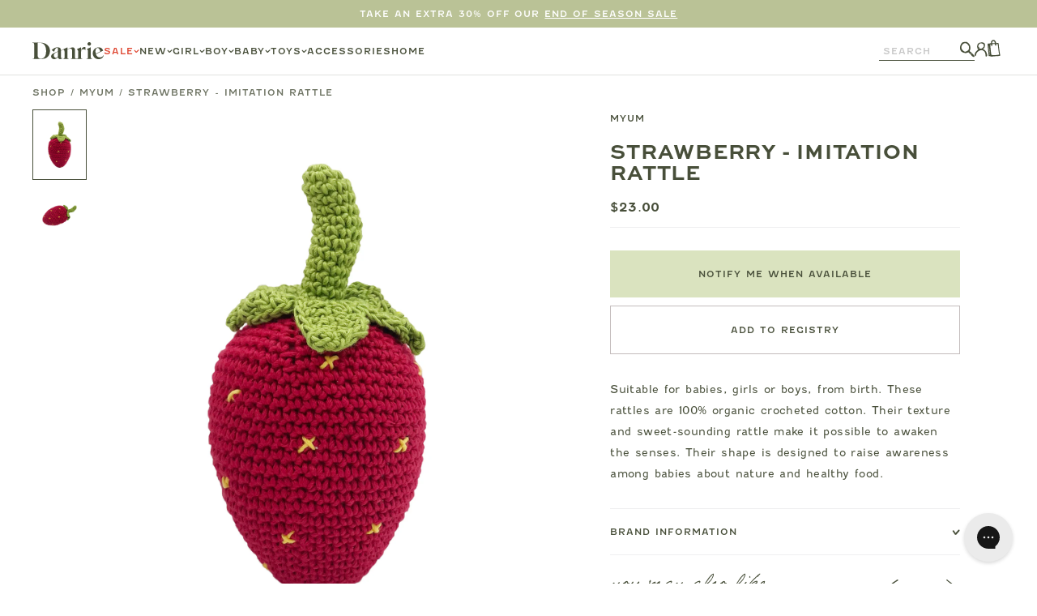

--- FILE ---
content_type: text/html; charset=utf-8
request_url: https://shopdanrie.com/collections/myum/products/strawberry-imitation-rattle
body_size: 89585
content:
<!doctype html>
<html class="no-js" lang="en" data-editor-open="false">
  <head>
	<!-- Added by AVADA SEO Suite -->
	

	<!-- /Added by AVADA SEO Suite -->

    <script src="https://sapi.negate.io/script/P4GiSVG1nALkxDOHGEfqzA==?shop=shop-danrie.myshopify.com"></script>    
    <meta charset="utf-8">
    <meta http-equiv="X-UA-Compatible" content="IE=edge">
    <meta name="viewport" content="width=device-width,initial-scale=1">
    <meta name="theme-color" content="">
    <link rel="canonical" href="https://shopdanrie.com/products/strawberry-imitation-rattle">
    <link rel="preconnect" href="https://cdn.shopify.com" crossorigin>

    
      <link rel="icon" type="image/png" href="//shopdanrie.com/cdn/shop/files/Secondary_Blue_32x32.png?v=1694470398">
    


    

<meta property="og:site_name" content="Danrie">
<meta property="og:url" content="https://shopdanrie.com/products/strawberry-imitation-rattle">
<meta property="og:title" content="Strawberry - Imitation Rattle">
<meta property="og:type" content="product">
<meta property="og:description" content="Suitable for babies, girls or boys, from birth. These rattles are 100% organic crocheted cotton. Their texture and sweet-sounding rattle make it possible to awaken the senses. Their shape is designed to raise awareness among babies about nature and healthy food.">


  <meta property="og:image" content="http://shopdanrie.com/cdn/shop/products/nat-str-1.jpg?v=1679586438">
  <meta property="og:image:secure_url" content="https://shopdanrie.com/cdn/shop/products/nat-str-1.jpg?v=1679586438">
  <meta property="og:image:width" content="1200">
  <meta property="og:image:height" content="1600">



  <meta property="og:price:amount" content="23.00">
  <meta property="og:price:currency" content="USD">



<meta name="twitter:card" content="summary_large_image">
<meta name="twitter:title" content="Strawberry - Imitation Rattle">
<meta name="twitter:description" content="Suitable for babies, girls or boys, from birth. These rattles are 100% organic crocheted cotton. Their texture and sweet-sounding rattle make it possible to awaken the senses. Their shape is designed to raise awareness among babies about nature and healthy food.">


<meta name="p:domain_verify" content="2855a9d5431177821bd26cac038cec67"/>


    <script src="//shopdanrie.com/cdn/shop/t/2/assets/gsap.min.js?v=150758707178048293771658807451" defer="defer"></script>
    <script src="//shopdanrie.com/cdn/shop/t/2/assets/scroll-trigger.min.js?v=102652211939841852581664820836" defer="defer"></script>
    <script src="//shopdanrie.com/cdn/shop/t/2/assets/simple-parallax.min.js?v=171212876761289636201664986505" defer="defer"></script>
    <script src="//shopdanrie.com/cdn/shop/t/2/assets/lazysizes.min.js?v=56805471290311245611658807447" defer="defer"></script>
    <script src="//shopdanrie.com/cdn/shop/t/2/assets/micromodal.min.js?v=113366793982194025351663696668" defer="defer"></script>
    <script src="//shopdanrie.com/cdn/shop/t/2/assets/swiper-bundle.min.js?v=7068529693410626091658807450" defer="defer"></script>
    <script src="//shopdanrie.com/cdn/shop/t/2/assets/product.js?v=126352472430827356461714607823" defer="defer"></script>
    <script src="//shopdanrie.com/cdn/shop/t/2/assets/global.js?v=48359864077875801381739465866" defer="defer"></script>
    <script src="//shopdanrie.com/cdn/shop/t/2/assets/custom.js?v=164001503667970648261669824014" defer="defer"></script>
    <script src="https://code.jquery.com/jquery-3.6.1.min.js"></script>
    <script async src="https://cdn.rebuyengine.com/onsite/js/rebuy.js?shop=shop-danrie.myshopify.com"></script>
    <script src="https://cdnjs.cloudflare.com/ajax/libs/jquery.matchHeight/0.7.2/jquery.matchHeight-min.js"></script>
    
    <script src="//searchserverapi.com/widgets/shopify/init.js?a=3J2h5H4K4v"></script>
    <script>window.SearchaniseIncluded = true;</script>
    
    
    <meta name=“facebook-domain-verification” content=“uzvj5r5ph0hlnvthmuogq04k869u0d” />

    <img alt="LCP" width="99999" height="99999" style="pointer-events: none; position: absolute; top: 0; left: 0; width: 99vw; height: 99vh; max-width: 99vw; max-height: 99vh;"  src="[data-uri]">

    <script>window.performance && window.performance.mark && window.performance.mark('shopify.content_for_header.start');</script><meta name="facebook-domain-verification" content="uzvj5r5ph0hlnvthmuogq04k869u0d">
<meta id="shopify-digital-wallet" name="shopify-digital-wallet" content="/65443365108/digital_wallets/dialog">
<meta name="shopify-checkout-api-token" content="5ac0193fa9e24eb3772dc6875266c5c6">
<meta id="in-context-paypal-metadata" data-shop-id="65443365108" data-venmo-supported="false" data-environment="production" data-locale="en_US" data-paypal-v4="true" data-currency="USD">
<link rel="alternate" type="application/json+oembed" href="https://shopdanrie.com/products/strawberry-imitation-rattle.oembed">
<script async="async" src="/checkouts/internal/preloads.js?locale=en-US"></script>
<link rel="preconnect" href="https://shop.app" crossorigin="anonymous">
<script async="async" src="https://shop.app/checkouts/internal/preloads.js?locale=en-US&shop_id=65443365108" crossorigin="anonymous"></script>
<script id="apple-pay-shop-capabilities" type="application/json">{"shopId":65443365108,"countryCode":"US","currencyCode":"USD","merchantCapabilities":["supports3DS"],"merchantId":"gid:\/\/shopify\/Shop\/65443365108","merchantName":"Danrie","requiredBillingContactFields":["postalAddress","email","phone"],"requiredShippingContactFields":["postalAddress","email","phone"],"shippingType":"shipping","supportedNetworks":["visa","masterCard","amex","discover","elo","jcb"],"total":{"type":"pending","label":"Danrie","amount":"1.00"},"shopifyPaymentsEnabled":true,"supportsSubscriptions":true}</script>
<script id="shopify-features" type="application/json">{"accessToken":"5ac0193fa9e24eb3772dc6875266c5c6","betas":["rich-media-storefront-analytics"],"domain":"shopdanrie.com","predictiveSearch":true,"shopId":65443365108,"locale":"en"}</script>
<script>var Shopify = Shopify || {};
Shopify.shop = "shop-danrie.myshopify.com";
Shopify.locale = "en";
Shopify.currency = {"active":"USD","rate":"1.0"};
Shopify.country = "US";
Shopify.theme = {"name":"danrie\/main","id":134320259316,"schema_name":"Danrie Custom Theme","schema_version":"1.0.0","theme_store_id":null,"role":"main"};
Shopify.theme.handle = "null";
Shopify.theme.style = {"id":null,"handle":null};
Shopify.cdnHost = "shopdanrie.com/cdn";
Shopify.routes = Shopify.routes || {};
Shopify.routes.root = "/";</script>
<script type="module">!function(o){(o.Shopify=o.Shopify||{}).modules=!0}(window);</script>
<script>!function(o){function n(){var o=[];function n(){o.push(Array.prototype.slice.apply(arguments))}return n.q=o,n}var t=o.Shopify=o.Shopify||{};t.loadFeatures=n(),t.autoloadFeatures=n()}(window);</script>
<script>
  window.ShopifyPay = window.ShopifyPay || {};
  window.ShopifyPay.apiHost = "shop.app\/pay";
  window.ShopifyPay.redirectState = null;
</script>
<script id="shop-js-analytics" type="application/json">{"pageType":"product"}</script>
<script defer="defer" async type="module" src="//shopdanrie.com/cdn/shopifycloud/shop-js/modules/v2/client.init-shop-cart-sync_C5BV16lS.en.esm.js"></script>
<script defer="defer" async type="module" src="//shopdanrie.com/cdn/shopifycloud/shop-js/modules/v2/chunk.common_CygWptCX.esm.js"></script>
<script type="module">
  await import("//shopdanrie.com/cdn/shopifycloud/shop-js/modules/v2/client.init-shop-cart-sync_C5BV16lS.en.esm.js");
await import("//shopdanrie.com/cdn/shopifycloud/shop-js/modules/v2/chunk.common_CygWptCX.esm.js");

  window.Shopify.SignInWithShop?.initShopCartSync?.({"fedCMEnabled":true,"windoidEnabled":true});

</script>
<script>
  window.Shopify = window.Shopify || {};
  if (!window.Shopify.featureAssets) window.Shopify.featureAssets = {};
  window.Shopify.featureAssets['shop-js'] = {"shop-cart-sync":["modules/v2/client.shop-cart-sync_ZFArdW7E.en.esm.js","modules/v2/chunk.common_CygWptCX.esm.js"],"init-fed-cm":["modules/v2/client.init-fed-cm_CmiC4vf6.en.esm.js","modules/v2/chunk.common_CygWptCX.esm.js"],"shop-button":["modules/v2/client.shop-button_tlx5R9nI.en.esm.js","modules/v2/chunk.common_CygWptCX.esm.js"],"shop-cash-offers":["modules/v2/client.shop-cash-offers_DOA2yAJr.en.esm.js","modules/v2/chunk.common_CygWptCX.esm.js","modules/v2/chunk.modal_D71HUcav.esm.js"],"init-windoid":["modules/v2/client.init-windoid_sURxWdc1.en.esm.js","modules/v2/chunk.common_CygWptCX.esm.js"],"shop-toast-manager":["modules/v2/client.shop-toast-manager_ClPi3nE9.en.esm.js","modules/v2/chunk.common_CygWptCX.esm.js"],"init-shop-email-lookup-coordinator":["modules/v2/client.init-shop-email-lookup-coordinator_B8hsDcYM.en.esm.js","modules/v2/chunk.common_CygWptCX.esm.js"],"init-shop-cart-sync":["modules/v2/client.init-shop-cart-sync_C5BV16lS.en.esm.js","modules/v2/chunk.common_CygWptCX.esm.js"],"avatar":["modules/v2/client.avatar_BTnouDA3.en.esm.js"],"pay-button":["modules/v2/client.pay-button_FdsNuTd3.en.esm.js","modules/v2/chunk.common_CygWptCX.esm.js"],"init-customer-accounts":["modules/v2/client.init-customer-accounts_DxDtT_ad.en.esm.js","modules/v2/client.shop-login-button_C5VAVYt1.en.esm.js","modules/v2/chunk.common_CygWptCX.esm.js","modules/v2/chunk.modal_D71HUcav.esm.js"],"init-shop-for-new-customer-accounts":["modules/v2/client.init-shop-for-new-customer-accounts_ChsxoAhi.en.esm.js","modules/v2/client.shop-login-button_C5VAVYt1.en.esm.js","modules/v2/chunk.common_CygWptCX.esm.js","modules/v2/chunk.modal_D71HUcav.esm.js"],"shop-login-button":["modules/v2/client.shop-login-button_C5VAVYt1.en.esm.js","modules/v2/chunk.common_CygWptCX.esm.js","modules/v2/chunk.modal_D71HUcav.esm.js"],"init-customer-accounts-sign-up":["modules/v2/client.init-customer-accounts-sign-up_CPSyQ0Tj.en.esm.js","modules/v2/client.shop-login-button_C5VAVYt1.en.esm.js","modules/v2/chunk.common_CygWptCX.esm.js","modules/v2/chunk.modal_D71HUcav.esm.js"],"shop-follow-button":["modules/v2/client.shop-follow-button_Cva4Ekp9.en.esm.js","modules/v2/chunk.common_CygWptCX.esm.js","modules/v2/chunk.modal_D71HUcav.esm.js"],"checkout-modal":["modules/v2/client.checkout-modal_BPM8l0SH.en.esm.js","modules/v2/chunk.common_CygWptCX.esm.js","modules/v2/chunk.modal_D71HUcav.esm.js"],"lead-capture":["modules/v2/client.lead-capture_Bi8yE_yS.en.esm.js","modules/v2/chunk.common_CygWptCX.esm.js","modules/v2/chunk.modal_D71HUcav.esm.js"],"shop-login":["modules/v2/client.shop-login_D6lNrXab.en.esm.js","modules/v2/chunk.common_CygWptCX.esm.js","modules/v2/chunk.modal_D71HUcav.esm.js"],"payment-terms":["modules/v2/client.payment-terms_CZxnsJam.en.esm.js","modules/v2/chunk.common_CygWptCX.esm.js","modules/v2/chunk.modal_D71HUcav.esm.js"]};
</script>
<script>(function() {
  var isLoaded = false;
  function asyncLoad() {
    if (isLoaded) return;
    isLoaded = true;
    var urls = ["\/\/cdn.shopify.com\/proxy\/d43984a228aa9e80a1621a79aa404ce9f581f32b65c9421c1ce8be0490f0be65\/shopify-script-tags.s3.eu-west-1.amazonaws.com\/smartseo\/instantpage.js?shop=shop-danrie.myshopify.com\u0026sp-cache-control=cHVibGljLCBtYXgtYWdlPTkwMA","https:\/\/cdn.attn.tv\/danrie\/dtag.js?shop=shop-danrie.myshopify.com","https:\/\/config.gorgias.chat\/bundle-loader\/01HYDYVS39TGXJJV74EKBQ2VT9?source=shopify1click\u0026shop=shop-danrie.myshopify.com","https:\/\/static.shareasale.com\/json\/shopify\/shareasale-tracking.js?sasmid=131303\u0026ssmtid=19038\u0026shop=shop-danrie.myshopify.com","https:\/\/cdn.rebuyengine.com\/onsite\/js\/rebuy.js?shop=shop-danrie.myshopify.com","https:\/\/searchanise-ef84.kxcdn.com\/widgets\/shopify\/init.js?a=3J2h5H4K4v\u0026shop=shop-danrie.myshopify.com","https:\/\/cdn.9gtb.com\/loader.js?g_cvt_id=97c55aab-6092-49d2-80fc-70dd2a895eeb\u0026shop=shop-danrie.myshopify.com"];
    for (var i = 0; i < urls.length; i++) {
      var s = document.createElement('script');
      s.type = 'text/javascript';
      s.async = true;
      s.src = urls[i];
      var x = document.getElementsByTagName('script')[0];
      x.parentNode.insertBefore(s, x);
    }
  };
  if(window.attachEvent) {
    window.attachEvent('onload', asyncLoad);
  } else {
    window.addEventListener('load', asyncLoad, false);
  }
})();</script>
<script id="__st">var __st={"a":65443365108,"offset":-18000,"reqid":"a86b8cd9-6cfb-48f5-875a-e00e33090ba5-1768840610","pageurl":"shopdanrie.com\/collections\/myum\/products\/strawberry-imitation-rattle","u":"7077032d79f1","p":"product","rtyp":"product","rid":8063065948404};</script>
<script>window.ShopifyPaypalV4VisibilityTracking = true;</script>
<script id="captcha-bootstrap">!function(){'use strict';const t='contact',e='account',n='new_comment',o=[[t,t],['blogs',n],['comments',n],[t,'customer']],c=[[e,'customer_login'],[e,'guest_login'],[e,'recover_customer_password'],[e,'create_customer']],r=t=>t.map((([t,e])=>`form[action*='/${t}']:not([data-nocaptcha='true']) input[name='form_type'][value='${e}']`)).join(','),a=t=>()=>t?[...document.querySelectorAll(t)].map((t=>t.form)):[];function s(){const t=[...o],e=r(t);return a(e)}const i='password',u='form_key',d=['recaptcha-v3-token','g-recaptcha-response','h-captcha-response',i],f=()=>{try{return window.sessionStorage}catch{return}},m='__shopify_v',_=t=>t.elements[u];function p(t,e,n=!1){try{const o=window.sessionStorage,c=JSON.parse(o.getItem(e)),{data:r}=function(t){const{data:e,action:n}=t;return t[m]||n?{data:e,action:n}:{data:t,action:n}}(c);for(const[e,n]of Object.entries(r))t.elements[e]&&(t.elements[e].value=n);n&&o.removeItem(e)}catch(o){console.error('form repopulation failed',{error:o})}}const l='form_type',E='cptcha';function T(t){t.dataset[E]=!0}const w=window,h=w.document,L='Shopify',v='ce_forms',y='captcha';let A=!1;((t,e)=>{const n=(g='f06e6c50-85a8-45c8-87d0-21a2b65856fe',I='https://cdn.shopify.com/shopifycloud/storefront-forms-hcaptcha/ce_storefront_forms_captcha_hcaptcha.v1.5.2.iife.js',D={infoText:'Protected by hCaptcha',privacyText:'Privacy',termsText:'Terms'},(t,e,n)=>{const o=w[L][v],c=o.bindForm;if(c)return c(t,g,e,D).then(n);var r;o.q.push([[t,g,e,D],n]),r=I,A||(h.body.append(Object.assign(h.createElement('script'),{id:'captcha-provider',async:!0,src:r})),A=!0)});var g,I,D;w[L]=w[L]||{},w[L][v]=w[L][v]||{},w[L][v].q=[],w[L][y]=w[L][y]||{},w[L][y].protect=function(t,e){n(t,void 0,e),T(t)},Object.freeze(w[L][y]),function(t,e,n,w,h,L){const[v,y,A,g]=function(t,e,n){const i=e?o:[],u=t?c:[],d=[...i,...u],f=r(d),m=r(i),_=r(d.filter((([t,e])=>n.includes(e))));return[a(f),a(m),a(_),s()]}(w,h,L),I=t=>{const e=t.target;return e instanceof HTMLFormElement?e:e&&e.form},D=t=>v().includes(t);t.addEventListener('submit',(t=>{const e=I(t);if(!e)return;const n=D(e)&&!e.dataset.hcaptchaBound&&!e.dataset.recaptchaBound,o=_(e),c=g().includes(e)&&(!o||!o.value);(n||c)&&t.preventDefault(),c&&!n&&(function(t){try{if(!f())return;!function(t){const e=f();if(!e)return;const n=_(t);if(!n)return;const o=n.value;o&&e.removeItem(o)}(t);const e=Array.from(Array(32),(()=>Math.random().toString(36)[2])).join('');!function(t,e){_(t)||t.append(Object.assign(document.createElement('input'),{type:'hidden',name:u})),t.elements[u].value=e}(t,e),function(t,e){const n=f();if(!n)return;const o=[...t.querySelectorAll(`input[type='${i}']`)].map((({name:t})=>t)),c=[...d,...o],r={};for(const[a,s]of new FormData(t).entries())c.includes(a)||(r[a]=s);n.setItem(e,JSON.stringify({[m]:1,action:t.action,data:r}))}(t,e)}catch(e){console.error('failed to persist form',e)}}(e),e.submit())}));const S=(t,e)=>{t&&!t.dataset[E]&&(n(t,e.some((e=>e===t))),T(t))};for(const o of['focusin','change'])t.addEventListener(o,(t=>{const e=I(t);D(e)&&S(e,y())}));const B=e.get('form_key'),M=e.get(l),P=B&&M;t.addEventListener('DOMContentLoaded',(()=>{const t=y();if(P)for(const e of t)e.elements[l].value===M&&p(e,B);[...new Set([...A(),...v().filter((t=>'true'===t.dataset.shopifyCaptcha))])].forEach((e=>S(e,t)))}))}(h,new URLSearchParams(w.location.search),n,t,e,['guest_login'])})(!0,!0)}();</script>
<script integrity="sha256-4kQ18oKyAcykRKYeNunJcIwy7WH5gtpwJnB7kiuLZ1E=" data-source-attribution="shopify.loadfeatures" defer="defer" src="//shopdanrie.com/cdn/shopifycloud/storefront/assets/storefront/load_feature-a0a9edcb.js" crossorigin="anonymous"></script>
<script crossorigin="anonymous" defer="defer" src="//shopdanrie.com/cdn/shopifycloud/storefront/assets/shopify_pay/storefront-65b4c6d7.js?v=20250812"></script>
<script data-source-attribution="shopify.dynamic_checkout.dynamic.init">var Shopify=Shopify||{};Shopify.PaymentButton=Shopify.PaymentButton||{isStorefrontPortableWallets:!0,init:function(){window.Shopify.PaymentButton.init=function(){};var t=document.createElement("script");t.src="https://shopdanrie.com/cdn/shopifycloud/portable-wallets/latest/portable-wallets.en.js",t.type="module",document.head.appendChild(t)}};
</script>
<script data-source-attribution="shopify.dynamic_checkout.buyer_consent">
  function portableWalletsHideBuyerConsent(e){var t=document.getElementById("shopify-buyer-consent"),n=document.getElementById("shopify-subscription-policy-button");t&&n&&(t.classList.add("hidden"),t.setAttribute("aria-hidden","true"),n.removeEventListener("click",e))}function portableWalletsShowBuyerConsent(e){var t=document.getElementById("shopify-buyer-consent"),n=document.getElementById("shopify-subscription-policy-button");t&&n&&(t.classList.remove("hidden"),t.removeAttribute("aria-hidden"),n.addEventListener("click",e))}window.Shopify?.PaymentButton&&(window.Shopify.PaymentButton.hideBuyerConsent=portableWalletsHideBuyerConsent,window.Shopify.PaymentButton.showBuyerConsent=portableWalletsShowBuyerConsent);
</script>
<script data-source-attribution="shopify.dynamic_checkout.cart.bootstrap">document.addEventListener("DOMContentLoaded",(function(){function t(){return document.querySelector("shopify-accelerated-checkout-cart, shopify-accelerated-checkout")}if(t())Shopify.PaymentButton.init();else{new MutationObserver((function(e,n){t()&&(Shopify.PaymentButton.init(),n.disconnect())})).observe(document.body,{childList:!0,subtree:!0})}}));
</script>
<link id="shopify-accelerated-checkout-styles" rel="stylesheet" media="screen" href="https://shopdanrie.com/cdn/shopifycloud/portable-wallets/latest/accelerated-checkout-backwards-compat.css" crossorigin="anonymous">
<style id="shopify-accelerated-checkout-cart">
        #shopify-buyer-consent {
  margin-top: 1em;
  display: inline-block;
  width: 100%;
}

#shopify-buyer-consent.hidden {
  display: none;
}

#shopify-subscription-policy-button {
  background: none;
  border: none;
  padding: 0;
  text-decoration: underline;
  font-size: inherit;
  cursor: pointer;
}

#shopify-subscription-policy-button::before {
  box-shadow: none;
}

      </style>
<script id="sections-script" data-sections="main-product,featured-articles,announcement-bar,announcement-bar-intl,header,footer" defer="defer" src="//shopdanrie.com/cdn/shop/t/2/compiled_assets/scripts.js?v=24517"></script>
<script>window.performance && window.performance.mark && window.performance.mark('shopify.content_for_header.end');</script>

    <style data-shopify>

      :root {
        --forest-green: #484F3A;
        --green: #5D7733;
        --green-2: #A8BC70;
        --green-3: #DAE3BF;
        --mint: #F4F9EF;
        --blue: #A7B6EB;
        --blue-2: #E8F2F0;
        --yellow: #E8CC6C;
        --yellow-2: #FFF0BB;
        --orange: #ED6F53;
        --orange-2: #FFCC90;
        --red: #DF4732;
        --red-2: #FFE5CD;

        --green-4: #BAC296;
        --green-5: #CCCDB0;
        --beige: #FBF8E6;
        --beige-2: #ECE8DE;

        --header-height: 88.5px;
        --mobile-header-height: 84px;
      }

      *,
      *::before,
      *::after {
        box-sizing: inherit;
      }

      html {
        box-sizing: border-box;
        height: 100%;
      }

      body {
        display: grid;
        grid-template-rows: auto auto 1fr auto;
        grid-template-columns: 100%;
        min-height: 100%;
        margin: 0;
        font-family: sans-serif;
        color: #484f3a;
        background: #FFFFFF;
      }

      a {
        text-decoration: none;
        color: #484f3a;
      }

      button {
        margin: 0;
        padding: 0;
        border: 0;
        background: none;
        -webkit-appearance: none;
        appearance: none;
        cursor: pointer; 
        color: #484f3a;
      }
    </style>

    
    <link rel="stylesheet" href="https://use.typekit.net/mso4pqz.css">
    <link rel="preload" href="//shopdanrie.com/cdn/shop/t/2/assets/swiper-bundle.min.css?v=118673437915638767251658807445" as="style">
    <link rel="preload" href="//shopdanrie.com/cdn/shop/t/2/assets/base.css?v=103682238957210655621739465863" as="style">
    <link rel="preload" href="//shopdanrie.com/cdn/shop/t/2/assets/section-main-product.css?v=41537858445847363291739465868" as="style">
    <link rel="preload" href="//shopdanrie.com/cdn/shop/t/2/assets/component-price.css?v=38519848189226505101660075105" as="style">
    <link rel="preload" href="//shopdanrie.com/cdn/shop/t/2/assets/component-rte.css?v=81601421876627298361675111509" as="style">
    
    <link href="//shopdanrie.com/cdn/shop/t/2/assets/swiper-bundle.min.css?v=118673437915638767251658807445" rel="stylesheet" type="text/css" media="all" />
    <link href="//shopdanrie.com/cdn/shop/t/2/assets/base.css?v=103682238957210655621739465863" rel="stylesheet" type="text/css" media="all" />
    <link href="//shopdanrie.com/cdn/shop/t/2/assets/section-main-product.css?v=41537858445847363291739465868" rel="stylesheet" type="text/css" media="all" />
    <link href="//shopdanrie.com/cdn/shop/t/2/assets/component-price.css?v=38519848189226505101660075105" rel="stylesheet" type="text/css" media="all" />
    <link href="//shopdanrie.com/cdn/shop/t/2/assets/component-rte.css?v=81601421876627298361675111509" rel="stylesheet" type="text/css" media="all" />
    <link href="//shopdanrie.com/cdn/shop/t/2/assets/component-product-card.css?v=14908723205753306321739465866" rel="stylesheet" type="text/css" media="all" />

    <script>document.documentElement.className = document.documentElement.className.replace('no-js', 'js');</script>
    <!-- Added with Analyzify V2.3 - Oct 20, 2022 9:57 pm -->


<!-- Google Tag Manager -->
<script>(function(w,d,s,l,i){w[l]=w[l]||[];w[l].push({'gtm.start':
            new Date().getTime(),event:'gtm.js'});var f=d.getElementsByTagName(s)[0],
        j=d.createElement(s),dl=l!='dataLayer'?'&l='+l:'';j.async=true;j.src=
        'https://www.googletagmanager.com/gtm.js?id='+i+dl;f.parentNode.insertBefore(j,f);
    })(window,document,'script','dataLayer','GTM-MR828BB');</script>
<!-- End Google Tag Manager -->

<script type="text/javascript">
    window.dataLayer = window.dataLayer || [];
    window.analyzify = {
        "pageFly" : false, //Set this true if you are using PageFly in your website
        "send_unhashed_email": false, //Set this true if you would like to collect unhashed email address of logged in users.
        "g_feed_region": "US", //Change this if your Google Ads feed is in another region
        //Modify the following button attributes if you do not see any ee_addToCart datalayer event when you click add to cart button in any product detail page.
        "addtocart_btn_attributes": {
        },
        //Modify the following element attribute if you see that quantity being pushed to datalayer is wrong when you try to add the a product to the cart with more than 1 as quantity.
        "product_quantity":{
            "name": ["quantity"]
        },
        //Modify the following button attributes if you do not see any ee_removeFromCart datalayer event when you remove any item from the cart in the cart page.
        "removefromcart_btn_attributes": {
            "data-remove-item": ["cart-template"],
            "data-cart-remove": ["Remove"],
            "aria-label": ["Remove"],
            "class": ["cart__remove-btn", "cart__remove", "cart__removee", "cart-item__remove", "item-remove"],
            "id": [],
            "href": ["/cart/change?id=", "/cart/change?line="]
        },
        //Modify the following button attributes if you do not see ee_checkout datalayer event when you click "checkout" button in the cart page or cart drawer.
        "checkout_btn_attributes": {
            "name": ["checkout"],
            "class": ["checkout-btn", "upcart-checkout-button", "cart__submit"],
            "href": ["/checkout"]
        },
        //Modify the following button attributes if you do not see any ee_productClick datalayer event when you click to a product in collection pages.
        "collection_prod_click_attributes":{
            "href": ["/products/"]
        },
        //Modify the following button attributes if you do not see any ee_addToCart datalayer event when you click add to cart button in any collection pages.
        "collection_atc_attributes":{
        },
        //Modify the following button attributes if you do not see any ee_productClick datalayer event when you click to a product in search result pages.
        "search_prod_click_attributes":{
            "href": ["/products/"]
        },
        "version": "2.31", //Analyzify version installed to this store
        "logging": false, //Enable this to see Analyzify logs in console
        "logs": [],
        "stopAtLog": false //To use a debugger while logging
    };

    analyzify.log = function(t) {
        if (window.analyzify.logging == true && t !== null) {
            if (typeof(t) == "object") {
                window.console.log("** Analyzify Logger:");
                window.console.log(t);
            } else {
                window.console.log("** Analyzify Logger: " + t);
            }

            analyzify.logs.push(t);
            if (analyzify.stopAtLog == true) {
                debugger;
            }
        }
    };
    window.analyzify.Initialize = function() {
        window.analyzify.loadScript = function(callback) {
            callback();
        }

        window.analyzify.AppStart = function(){

            var detected_cart = {"note":null,"attributes":{},"original_total_price":0,"total_price":0,"total_discount":0,"total_weight":0.0,"item_count":0,"items":[],"requires_shipping":false,"currency":"USD","items_subtotal_price":0,"cart_level_discount_applications":[],"checkout_charge_amount":0};
            var detected_currency = detected_cart.currency;

            

            var sh_info_obj = {
                event: "sh_info",
                page_type: "Product",
                page_currency: detected_currency,
                user: {
                    
                    type: "visitor"
                    
                }
            }
            

            window.dataLayer.push(sh_info_obj);

            window.analyzify.GetClickedProductPosition = function(elementHref, sku){
                if(sku != ''){
                    var collection = {"id":410455081204,"handle":"myum","title":"MYUM","updated_at":"2025-12-21T07:23:14-05:00","body_html":"","published_at":"2023-03-30T10:12:16-04:00","sort_order":"manual","template_suffix":"","disjunctive":false,"rules":[{"column":"vendor","relation":"equals","condition":"MYUM"}],"published_scope":"global","image":{"created_at":"2024-10-30T17:00:11-04:00","alt":"mushie avocado toy","width":574,"height":765,"src":"\/\/shopdanrie.com\/cdn\/shop\/collections\/mus-avo-8-_1_-_1.jpg?v=1730322012"}};
                    
                    var collectionProductsSku = ``;
                    if(sku == collectionProductsSku) {return 1 ;}
                    
                    var collectionProductsSku = ``;
                    if(sku == collectionProductsSku) {return 2 ;}
                    
                    var collectionProductsSku = ``;
                    if(sku == collectionProductsSku) {return 3 ;}
                    
                    var collectionProductsSku = ``;
                    if(sku == collectionProductsSku) {return 4 ;}
                    
                    var collectionProductsSku = ``;
                    if(sku == collectionProductsSku) {return 5 ;}
                    
                    return 0;
                }else{
                    var elementIndex = -1
                    collectionProductsElements = document.querySelectorAll('a[href*="/products/"]');
                    collectionProductsElements.forEach(function(element,index){
                        if (element.href.includes(elementHref)) {elementIndex = index + 1};
                    });
                    return elementIndex
                }
            }

            

            window.analyzify.CollectionPageHandle = function(){
                
            var collection = {"id":410455081204,"handle":"myum","title":"MYUM","updated_at":"2025-12-21T07:23:14-05:00","body_html":"","published_at":"2023-03-30T10:12:16-04:00","sort_order":"manual","template_suffix":"","disjunctive":false,"rules":[{"column":"vendor","relation":"equals","condition":"MYUM"}],"published_scope":"global","image":{"created_at":"2024-10-30T17:00:11-04:00","alt":"mushie avocado toy","width":574,"height":765,"src":"\/\/shopdanrie.com\/cdn\/shop\/collections\/mus-avo-8-_1_-_1.jpg?v=1730322012"}};
            var collectionAllProducts = [{"id":8230327910644,"title":"Ladybug Rattle \u0026 Soothing Toy","handle":"ladybug-rattle-and-soothing-toy","description":"\u003cmeta charset=\"utf-8\"\u003e\n\u003cp data-mce-fragment=\"1\"\u003eLaugh and play with this bug-tastic Ladybug Rattle \u0026amp; Soothing Toy! This ladybug toy is an original and sustainable gift idea. Its braided knit texture mixed with cotton muslin will soothe and amuse your tiny one. When the child activates the pull tab on the ladybug, the vibration is triggered.\u003c\/p\u003e\n\u003cp\u003eSuitable for all ages.\u003c\/p\u003e","published_at":"2023-11-16T15:39:30-05:00","created_at":"2023-10-19T15:17:19-04:00","vendor":"MYUM","type":"Baby Toys","tags":["0-1","1-2","baby","baby girl","baby shower","baby toys","dressy","FW23","gift","holiday gift","holiday style","non apparel","rattles","toys"],"price":2600,"price_min":2600,"price_max":2600,"available":true,"price_varies":false,"compare_at_price":null,"compare_at_price_min":0,"compare_at_price_max":0,"compare_at_price_varies":false,"variants":[{"id":44213527281908,"title":"Red","option1":"Red","option2":null,"option3":null,"sku":null,"requires_shipping":true,"taxable":true,"featured_image":{"id":40200969715956,"product_id":8230327910644,"position":1,"created_at":"2023-10-20T10:49:54-04:00","updated_at":"2023-10-20T10:52:19-04:00","alt":"Ladybug Rattle \u0026 Soothing Toy Baby Toys MYUM Red  ","width":1200,"height":1600,"src":"\/\/shopdanrie.com\/cdn\/shop\/files\/ladybugrattle1.png?v=1697813539","variant_ids":[44213527281908]},"available":true,"name":"Ladybug Rattle \u0026 Soothing Toy - Red","public_title":"Red","options":["Red"],"price":2600,"weight":0,"compare_at_price":null,"inventory_management":"shopify","barcode":"27281908","featured_media":{"alt":"Ladybug Rattle \u0026 Soothing Toy Baby Toys MYUM Red  ","id":32807461421300,"position":1,"preview_image":{"aspect_ratio":0.75,"height":1600,"width":1200,"src":"\/\/shopdanrie.com\/cdn\/shop\/files\/ladybugrattle1.png?v=1697813539"}},"requires_selling_plan":false,"selling_plan_allocations":[]}],"images":["\/\/shopdanrie.com\/cdn\/shop\/files\/ladybugrattle1.png?v=1697813539","\/\/shopdanrie.com\/cdn\/shop\/files\/ladybugrattle2.png?v=1697813539","\/\/shopdanrie.com\/cdn\/shop\/files\/ladybugrattle3.png?v=1697813539"],"featured_image":"\/\/shopdanrie.com\/cdn\/shop\/files\/ladybugrattle1.png?v=1697813539","options":["Color"],"media":[{"alt":"Ladybug Rattle \u0026 Soothing Toy Baby Toys MYUM Red  ","id":32807461421300,"position":1,"preview_image":{"aspect_ratio":0.75,"height":1600,"width":1200,"src":"\/\/shopdanrie.com\/cdn\/shop\/files\/ladybugrattle1.png?v=1697813539"},"aspect_ratio":0.75,"height":1600,"media_type":"image","src":"\/\/shopdanrie.com\/cdn\/shop\/files\/ladybugrattle1.png?v=1697813539","width":1200},{"alt":"Ladybug Rattle \u0026 Soothing Toy Baby Toys MYUM   ","id":32807461454068,"position":2,"preview_image":{"aspect_ratio":0.75,"height":1600,"width":1200,"src":"\/\/shopdanrie.com\/cdn\/shop\/files\/ladybugrattle2.png?v=1697813539"},"aspect_ratio":0.75,"height":1600,"media_type":"image","src":"\/\/shopdanrie.com\/cdn\/shop\/files\/ladybugrattle2.png?v=1697813539","width":1200},{"alt":"Ladybug Rattle \u0026 Soothing Toy Baby Toys MYUM   ","id":32807461486836,"position":3,"preview_image":{"aspect_ratio":0.75,"height":1600,"width":1200,"src":"\/\/shopdanrie.com\/cdn\/shop\/files\/ladybugrattle3.png?v=1697813539"},"aspect_ratio":0.75,"height":1600,"media_type":"image","src":"\/\/shopdanrie.com\/cdn\/shop\/files\/ladybugrattle3.png?v=1697813539","width":1200}],"requires_selling_plan":false,"selling_plan_groups":[],"content":"\u003cmeta charset=\"utf-8\"\u003e\n\u003cp data-mce-fragment=\"1\"\u003eLaugh and play with this bug-tastic Ladybug Rattle \u0026amp; Soothing Toy! This ladybug toy is an original and sustainable gift idea. Its braided knit texture mixed with cotton muslin will soothe and amuse your tiny one. When the child activates the pull tab on the ladybug, the vibration is triggered.\u003c\/p\u003e\n\u003cp\u003eSuitable for all ages.\u003c\/p\u003e"},{"id":8063065817332,"title":"Green Peas Family - Rattle","handle":"green-peas-family-rattle","description":"\u003cmeta charset=\"utf-8\"\u003eSuitable for babies, girls or boys, from birth. \u003cmeta charset=\"utf-8\"\u003eThese rattles are 100% organic crocheted cotton. Their texture and sweet-sounding rattle make it possible to awaken the senses. Their shape is designed to raise awareness among babies about nature and healthy food.","published_at":"2023-03-30T10:10:59-04:00","created_at":"2023-03-23T11:22:26-04:00","vendor":"MYUM","type":"Baby Toys","tags":["0-1","1-2","2-4","baby","baby boy","baby girl","baby toys","baby unisex","FW22","gift","holiday gift","non apparel","sustainability","toys"],"price":3000,"price_min":3000,"price_max":3000,"available":true,"price_varies":false,"compare_at_price":null,"compare_at_price_min":0,"compare_at_price_max":0,"compare_at_price_varies":false,"variants":[{"id":43842003337460,"title":"Default Title","option1":"Default Title","option2":null,"option3":null,"sku":"","requires_shipping":true,"taxable":false,"featured_image":null,"available":true,"name":"Green Peas Family - Rattle","public_title":null,"options":["Default Title"],"price":3000,"weight":0,"compare_at_price":null,"inventory_management":"shopify","barcode":"03337460","requires_selling_plan":false,"selling_plan_allocations":[]}],"images":["\/\/shopdanrie.com\/cdn\/shop\/products\/cla-gre-1.jpg?v=1679586279","\/\/shopdanrie.com\/cdn\/shop\/files\/MYUM_GREENPEASFAMILY-RATTLE3.jpg?v=1706718714","\/\/shopdanrie.com\/cdn\/shop\/products\/cla-gre-5.jpg?v=1706718714","\/\/shopdanrie.com\/cdn\/shop\/files\/MYUM_GREENPEASFAMILY-RATTLE2.jpg?v=1706718714","\/\/shopdanrie.com\/cdn\/shop\/files\/MYUM_GREENPEASFAMILY-RATTLE.jpg?v=1706718703"],"featured_image":"\/\/shopdanrie.com\/cdn\/shop\/products\/cla-gre-1.jpg?v=1679586279","options":["Title"],"media":[{"alt":"Green Peas Family - Rattle Baby Toys MYUM   ","id":31913620472052,"position":1,"preview_image":{"aspect_ratio":0.75,"height":1600,"width":1200,"src":"\/\/shopdanrie.com\/cdn\/shop\/products\/cla-gre-1.jpg?v=1679586279"},"aspect_ratio":0.75,"height":1600,"media_type":"image","src":"\/\/shopdanrie.com\/cdn\/shop\/products\/cla-gre-1.jpg?v=1679586279","width":1200},{"alt":"Green Peas Family - Rattle Baby Toys MYUM   ","id":33323344724212,"position":2,"preview_image":{"aspect_ratio":0.75,"height":1240,"width":930,"src":"\/\/shopdanrie.com\/cdn\/shop\/files\/MYUM_GREENPEASFAMILY-RATTLE3.jpg?v=1706718714"},"aspect_ratio":0.75,"height":1240,"media_type":"image","src":"\/\/shopdanrie.com\/cdn\/shop\/files\/MYUM_GREENPEASFAMILY-RATTLE3.jpg?v=1706718714","width":930},{"alt":"Green Peas Family - Rattle Baby Toys MYUM   ","id":31913620537588,"position":3,"preview_image":{"aspect_ratio":0.75,"height":1600,"width":1200,"src":"\/\/shopdanrie.com\/cdn\/shop\/products\/cla-gre-5.jpg?v=1706718714"},"aspect_ratio":0.75,"height":1600,"media_type":"image","src":"\/\/shopdanrie.com\/cdn\/shop\/products\/cla-gre-5.jpg?v=1706718714","width":1200},{"alt":"Green Peas Family - Rattle Baby Toys MYUM   ","id":33323344658676,"position":4,"preview_image":{"aspect_ratio":0.75,"height":1240,"width":930,"src":"\/\/shopdanrie.com\/cdn\/shop\/files\/MYUM_GREENPEASFAMILY-RATTLE2.jpg?v=1706718714"},"aspect_ratio":0.75,"height":1240,"media_type":"image","src":"\/\/shopdanrie.com\/cdn\/shop\/files\/MYUM_GREENPEASFAMILY-RATTLE2.jpg?v=1706718714","width":930},{"alt":"Green Peas Family - Rattle Baby Toys MYUM   ","id":33323344756980,"position":5,"preview_image":{"aspect_ratio":0.75,"height":1240,"width":930,"src":"\/\/shopdanrie.com\/cdn\/shop\/files\/MYUM_GREENPEASFAMILY-RATTLE.jpg?v=1706718703"},"aspect_ratio":0.75,"height":1240,"media_type":"image","src":"\/\/shopdanrie.com\/cdn\/shop\/files\/MYUM_GREENPEASFAMILY-RATTLE.jpg?v=1706718703","width":930}],"requires_selling_plan":false,"selling_plan_groups":[],"content":"\u003cmeta charset=\"utf-8\"\u003eSuitable for babies, girls or boys, from birth. \u003cmeta charset=\"utf-8\"\u003eThese rattles are 100% organic crocheted cotton. Their texture and sweet-sounding rattle make it possible to awaken the senses. Their shape is designed to raise awareness among babies about nature and healthy food."},{"id":8063065882868,"title":"Mommy Avocado - Music Box","handle":"mommy-avocado-music-box","description":"\u003cmeta charset=\"utf-8\"\u003eSuitable for babies, girls or boys, from birth. \u003cmeta charset=\"utf-8\"\u003eThese rattles are 100% organic crocheted cotton. Their texture and sweet-sounding rattle make it possible to awaken the senses. Their shape is designed to raise awareness among babies about nature and healthy food.","published_at":"2023-03-30T10:11:00-04:00","created_at":"2023-03-23T11:22:29-04:00","vendor":"MYUM","type":"Baby Toys","tags":["0-1","2-4","baby","baby boy","baby girl","baby toys","baby unisex","FW22","gift","holiday gift","non apparel","sustainability","toys"],"price":5500,"price_min":5500,"price_max":5500,"available":true,"price_varies":false,"compare_at_price":null,"compare_at_price_min":0,"compare_at_price_max":0,"compare_at_price_varies":false,"variants":[{"id":43842003402996,"title":"Default Title","option1":"Default Title","option2":null,"option3":null,"sku":"","requires_shipping":true,"taxable":false,"featured_image":null,"available":true,"name":"Mommy Avocado - Music Box","public_title":null,"options":["Default Title"],"price":5500,"weight":0,"compare_at_price":null,"inventory_management":"shopify","barcode":"03402996","requires_selling_plan":false,"selling_plan_allocations":[]}],"images":["\/\/shopdanrie.com\/cdn\/shop\/products\/mus-avo-6.jpg?v=1679586397","\/\/shopdanrie.com\/cdn\/shop\/products\/mus-avo-4.jpg?v=1679586397","\/\/shopdanrie.com\/cdn\/shop\/products\/mus-avo-5.jpg?v=1679586397","\/\/shopdanrie.com\/cdn\/shop\/products\/mus-avo-3.jpg?v=1679586397","\/\/shopdanrie.com\/cdn\/shop\/products\/mus-avo-2bis.jpg?v=1679586397","\/\/shopdanrie.com\/cdn\/shop\/products\/mus-avo-1.jpg?v=1679586397"],"featured_image":"\/\/shopdanrie.com\/cdn\/shop\/products\/mus-avo-6.jpg?v=1679586397","options":["Title"],"media":[{"alt":"Mommy Avocado - Music Box Baby Toys MYUM   ","id":31913626140916,"position":1,"preview_image":{"aspect_ratio":0.75,"height":1600,"width":1200,"src":"\/\/shopdanrie.com\/cdn\/shop\/products\/mus-avo-6.jpg?v=1679586397"},"aspect_ratio":0.75,"height":1600,"media_type":"image","src":"\/\/shopdanrie.com\/cdn\/shop\/products\/mus-avo-6.jpg?v=1679586397","width":1200},{"alt":"Mommy Avocado - Music Box Baby Toys MYUM   ","id":31913626075380,"position":2,"preview_image":{"aspect_ratio":0.75,"height":1600,"width":1200,"src":"\/\/shopdanrie.com\/cdn\/shop\/products\/mus-avo-4.jpg?v=1679586397"},"aspect_ratio":0.75,"height":1600,"media_type":"image","src":"\/\/shopdanrie.com\/cdn\/shop\/products\/mus-avo-4.jpg?v=1679586397","width":1200},{"alt":"Mommy Avocado - Music Box Baby Toys MYUM   ","id":31913626108148,"position":3,"preview_image":{"aspect_ratio":0.75,"height":1600,"width":1200,"src":"\/\/shopdanrie.com\/cdn\/shop\/products\/mus-avo-5.jpg?v=1679586397"},"aspect_ratio":0.75,"height":1600,"media_type":"image","src":"\/\/shopdanrie.com\/cdn\/shop\/products\/mus-avo-5.jpg?v=1679586397","width":1200},{"alt":"Mommy Avocado - Music Box Baby Toys MYUM   ","id":31913626042612,"position":4,"preview_image":{"aspect_ratio":0.75,"height":1600,"width":1200,"src":"\/\/shopdanrie.com\/cdn\/shop\/products\/mus-avo-3.jpg?v=1679586397"},"aspect_ratio":0.75,"height":1600,"media_type":"image","src":"\/\/shopdanrie.com\/cdn\/shop\/products\/mus-avo-3.jpg?v=1679586397","width":1200},{"alt":"Mommy Avocado - Music Box Baby Toys MYUM   ","id":31913626271988,"position":5,"preview_image":{"aspect_ratio":0.75,"height":1600,"width":1200,"src":"\/\/shopdanrie.com\/cdn\/shop\/products\/mus-avo-2bis.jpg?v=1679586397"},"aspect_ratio":0.75,"height":1600,"media_type":"image","src":"\/\/shopdanrie.com\/cdn\/shop\/products\/mus-avo-2bis.jpg?v=1679586397","width":1200},{"alt":"Mommy Avocado - Music Box Baby Toys MYUM   ","id":31913626239220,"position":6,"preview_image":{"aspect_ratio":0.75,"height":1600,"width":1200,"src":"\/\/shopdanrie.com\/cdn\/shop\/products\/mus-avo-1.jpg?v=1679586397"},"aspect_ratio":0.75,"height":1600,"media_type":"image","src":"\/\/shopdanrie.com\/cdn\/shop\/products\/mus-avo-1.jpg?v=1679586397","width":1200}],"requires_selling_plan":false,"selling_plan_groups":[],"content":"\u003cmeta charset=\"utf-8\"\u003eSuitable for babies, girls or boys, from birth. \u003cmeta charset=\"utf-8\"\u003eThese rattles are 100% organic crocheted cotton. Their texture and sweet-sounding rattle make it possible to awaken the senses. Their shape is designed to raise awareness among babies about nature and healthy food."},{"id":8063065719028,"title":"Banana - Imitation Rattle","handle":"banana-imitation-rattle","description":"\u003cmeta charset=\"utf-8\"\u003eSuitable for babies, girls or boys, from birth. These rattles are 100% organic crocheted cotton. Their texture and sweet-sounding rattle make it possible to awaken the senses. Their shape is designed to raise awareness among babies about nature and healthy food.","published_at":"2023-03-30T10:10:58-04:00","created_at":"2023-03-23T11:22:23-04:00","vendor":"MYUM","type":"Baby Toys","tags":["0-1","2-4","baby","baby boy","baby girl","baby toys","baby unisex","FW22","gift","holiday gift","non apparel","sustainability","toys"],"price":2300,"price_min":2300,"price_max":2300,"available":true,"price_varies":false,"compare_at_price":null,"compare_at_price_min":0,"compare_at_price_max":0,"compare_at_price_varies":false,"variants":[{"id":43842003239156,"title":"Default Title","option1":"Default Title","option2":null,"option3":null,"sku":"","requires_shipping":true,"taxable":false,"featured_image":null,"available":true,"name":"Banana - Imitation Rattle","public_title":null,"options":["Default Title"],"price":2300,"weight":0,"compare_at_price":null,"inventory_management":"shopify","barcode":"03239156","requires_selling_plan":false,"selling_plan_allocations":[]}],"images":["\/\/shopdanrie.com\/cdn\/shop\/products\/nat-ban-1.jpg?v=1679586219","\/\/shopdanrie.com\/cdn\/shop\/products\/nat-ban-2.jpg?v=1679586219"],"featured_image":"\/\/shopdanrie.com\/cdn\/shop\/products\/nat-ban-1.jpg?v=1679586219","options":["Title"],"media":[{"alt":"Banana - Imitation Rattle Baby Toys MYUM   ","id":31913618014452,"position":1,"preview_image":{"aspect_ratio":0.75,"height":1600,"width":1200,"src":"\/\/shopdanrie.com\/cdn\/shop\/products\/nat-ban-1.jpg?v=1679586219"},"aspect_ratio":0.75,"height":1600,"media_type":"image","src":"\/\/shopdanrie.com\/cdn\/shop\/products\/nat-ban-1.jpg?v=1679586219","width":1200},{"alt":"Banana - Imitation Rattle Baby Toys MYUM   ","id":31913618047220,"position":2,"preview_image":{"aspect_ratio":0.75,"height":1600,"width":1200,"src":"\/\/shopdanrie.com\/cdn\/shop\/products\/nat-ban-2.jpg?v=1679586219"},"aspect_ratio":0.75,"height":1600,"media_type":"image","src":"\/\/shopdanrie.com\/cdn\/shop\/products\/nat-ban-2.jpg?v=1679586219","width":1200}],"requires_selling_plan":false,"selling_plan_groups":[],"content":"\u003cmeta charset=\"utf-8\"\u003eSuitable for babies, girls or boys, from birth. These rattles are 100% organic crocheted cotton. Their texture and sweet-sounding rattle make it possible to awaken the senses. Their shape is designed to raise awareness among babies about nature and healthy food."},{"id":8063065948404,"title":"Strawberry - Imitation Rattle","handle":"strawberry-imitation-rattle","description":"\u003cmeta charset=\"utf-8\"\u003eSuitable for babies, girls or boys, from birth. \u003cmeta charset=\"utf-8\"\u003eThese rattles are 100% organic crocheted cotton. Their texture and sweet-sounding rattle make it possible to awaken the senses. Their shape is designed to raise awareness among babies about nature and healthy food.","published_at":"2023-03-30T10:11:01-04:00","created_at":"2023-03-23T11:22:32-04:00","vendor":"MYUM","type":"Baby Toys","tags":["0-1","2-4","baby","baby boy","baby girl","baby toys","baby unisex","FW22","gift","holiday gift","non apparel","sustainability","toys"],"price":2300,"price_min":2300,"price_max":2300,"available":false,"price_varies":false,"compare_at_price":null,"compare_at_price_min":0,"compare_at_price_max":0,"compare_at_price_varies":false,"variants":[{"id":43842003468532,"title":"Default Title","option1":"Default Title","option2":null,"option3":null,"sku":"","requires_shipping":true,"taxable":false,"featured_image":null,"available":false,"name":"Strawberry - Imitation Rattle","public_title":null,"options":["Default Title"],"price":2300,"weight":0,"compare_at_price":null,"inventory_management":"shopify","barcode":"03468532","requires_selling_plan":false,"selling_plan_allocations":[]}],"images":["\/\/shopdanrie.com\/cdn\/shop\/products\/nat-str-1.jpg?v=1679586438","\/\/shopdanrie.com\/cdn\/shop\/products\/nat-str-2.jpg?v=1679586438"],"featured_image":"\/\/shopdanrie.com\/cdn\/shop\/products\/nat-str-1.jpg?v=1679586438","options":["Title"],"media":[{"alt":"Strawberry - Imitation Rattle Baby Toys MYUM   ","id":31913629417716,"position":1,"preview_image":{"aspect_ratio":0.75,"height":1600,"width":1200,"src":"\/\/shopdanrie.com\/cdn\/shop\/products\/nat-str-1.jpg?v=1679586438"},"aspect_ratio":0.75,"height":1600,"media_type":"image","src":"\/\/shopdanrie.com\/cdn\/shop\/products\/nat-str-1.jpg?v=1679586438","width":1200},{"alt":"Strawberry - Imitation Rattle Baby Toys MYUM   ","id":31913629450484,"position":2,"preview_image":{"aspect_ratio":0.75,"height":1600,"width":1200,"src":"\/\/shopdanrie.com\/cdn\/shop\/products\/nat-str-2.jpg?v=1679586438"},"aspect_ratio":0.75,"height":1600,"media_type":"image","src":"\/\/shopdanrie.com\/cdn\/shop\/products\/nat-str-2.jpg?v=1679586438","width":1200}],"requires_selling_plan":false,"selling_plan_groups":[],"content":"\u003cmeta charset=\"utf-8\"\u003eSuitable for babies, girls or boys, from birth. \u003cmeta charset=\"utf-8\"\u003eThese rattles are 100% organic crocheted cotton. Their texture and sweet-sounding rattle make it possible to awaken the senses. Their shape is designed to raise awareness among babies about nature and healthy food."}];
            var collectionTitle = `MYUM`;
            var collectionId = `410455081204`;
            var collectionProductsBrand = [];
            var collectionProductsType = [];
            var collectionProductsSku = [];
            var collectionProductsName = [];
            var collectionProductsId = [];
            var collectionProductsPrice = [];
            var collectionProductsPosition = []; // we need to talk about, this data can be taken from DOM only (filter ON/OFF)
            var collectionGproductId = [];
            var collectionVariantId = [];
            var collectionVariantTitle = [];
            
                
                collectionProductsBrand.push(`MYUM`)
                collectionProductsType.push(`Baby Toys`)
                collectionProductsSku.push(``)
                collectionProductsName.push(`Ladybug Rattle & Soothing Toy`)
                collectionProductsId.push(`8230327910644`)
                collectionProductsPrice.push(`26.0`)
                collectionProductsPosition.push(1)
                collectionGproductId.push(`shopify_`+ analyzify.g_feed_region +`_`+`8230327910644`+`_`+`44213527281908`)
                collectionVariantId.push(`44213527281908`)
                collectionVariantTitle.push(`Red`)
                
                collectionProductsBrand.push(`MYUM`)
                collectionProductsType.push(`Baby Toys`)
                collectionProductsSku.push(``)
                collectionProductsName.push(`Green Peas Family - Rattle`)
                collectionProductsId.push(`8063065817332`)
                collectionProductsPrice.push(`30.0`)
                collectionProductsPosition.push(2)
                collectionGproductId.push(`shopify_`+ analyzify.g_feed_region +`_`+`8063065817332`+`_`+`43842003337460`)
                collectionVariantId.push(`43842003337460`)
                collectionVariantTitle.push(`Default Title`)
                
                collectionProductsBrand.push(`MYUM`)
                collectionProductsType.push(`Baby Toys`)
                collectionProductsSku.push(``)
                collectionProductsName.push(`Mommy Avocado - Music Box`)
                collectionProductsId.push(`8063065882868`)
                collectionProductsPrice.push(`55.0`)
                collectionProductsPosition.push(3)
                collectionGproductId.push(`shopify_`+ analyzify.g_feed_region +`_`+`8063065882868`+`_`+`43842003402996`)
                collectionVariantId.push(`43842003402996`)
                collectionVariantTitle.push(`Default Title`)
                
                collectionProductsBrand.push(`MYUM`)
                collectionProductsType.push(`Baby Toys`)
                collectionProductsSku.push(``)
                collectionProductsName.push(`Banana - Imitation Rattle`)
                collectionProductsId.push(`8063065719028`)
                collectionProductsPrice.push(`23.0`)
                collectionProductsPosition.push(4)
                collectionGproductId.push(`shopify_`+ analyzify.g_feed_region +`_`+`8063065719028`+`_`+`43842003239156`)
                collectionVariantId.push(`43842003239156`)
                collectionVariantTitle.push(`Default Title`)
                
                collectionProductsBrand.push(`MYUM`)
                collectionProductsType.push(`Baby Toys`)
                collectionProductsSku.push(``)
                collectionProductsName.push(`Strawberry - Imitation Rattle`)
                collectionProductsId.push(`8063065948404`)
                collectionProductsPrice.push(`23.0`)
                collectionProductsPosition.push(5)
                collectionGproductId.push(`shopify_`+ analyzify.g_feed_region +`_`+`8063065948404`+`_`+`43842003468532`)
                collectionVariantId.push(`43842003468532`)
                collectionVariantTitle.push(`Default Title`)
                

                window.dataLayer.push({
                    event: 'ee_productImpression',
                    category_name: collectionTitle,
                    category_id: collectionId,
                    product_brand: collectionProductsBrand,
                    product_type: collectionProductsType,
                    product_sku: collectionProductsSku,
                    product_name: collectionProductsName,
                    product_id: collectionProductsId,
                    product_price: collectionProductsPrice,
                    currency: detected_currency,
                    product_position: collectionProductsPosition,
                    g_product_id: collectionGproductId,
                    variant_id: collectionVariantId,
                    variant_title: collectionVariantTitle
                });
            }

            

            window.analyzify.SearchPageHandle = function(){
                
            var searchTerm = ``;
            var searchResults = parseInt(``);
            var searchResultsJson = null;
            var searchProductsBrand = [];
            var searchProductsType = [];
            var searchProductsSku = [];
            var searchProductsNames = [];
            var searchProductsIds = [];
            var searchProductsPrices = [];
            var searchProductsPosition = [];
            var searchGproductId = [];
            var searchVariantId = [];
            var searchVariantTitle = [];
            

                

                window.dataLayer.push({
                    event: 'searchListInfo',
                    page_type: 'search',
                    search_term: searchTerm,
                    search_results: searchResults,
                    product_brand: searchProductsBrand,
                    product_type: searchProductsType,
                    product_sku: searchProductsSku,
                    product_name: searchProductsNames,
                    product_id: searchProductsIds,
                    product_price: searchProductsPrices,
                    currency: detected_currency,
                    product_position: searchProductsPosition,
                    product_list_id: 'search',
                    product_list_name: 'Search',
                    g_product_id: searchGproductId,
                    variant_id: searchVariantId,
                    variant_title: searchVariantTitle
                });
            }

            var productJson = {"id":8063065948404,"title":"Strawberry - Imitation Rattle","handle":"strawberry-imitation-rattle","description":"\u003cmeta charset=\"utf-8\"\u003eSuitable for babies, girls or boys, from birth. \u003cmeta charset=\"utf-8\"\u003eThese rattles are 100% organic crocheted cotton. Their texture and sweet-sounding rattle make it possible to awaken the senses. Their shape is designed to raise awareness among babies about nature and healthy food.","published_at":"2023-03-30T10:11:01-04:00","created_at":"2023-03-23T11:22:32-04:00","vendor":"MYUM","type":"Baby Toys","tags":["0-1","2-4","baby","baby boy","baby girl","baby toys","baby unisex","FW22","gift","holiday gift","non apparel","sustainability","toys"],"price":2300,"price_min":2300,"price_max":2300,"available":false,"price_varies":false,"compare_at_price":null,"compare_at_price_min":0,"compare_at_price_max":0,"compare_at_price_varies":false,"variants":[{"id":43842003468532,"title":"Default Title","option1":"Default Title","option2":null,"option3":null,"sku":"","requires_shipping":true,"taxable":false,"featured_image":null,"available":false,"name":"Strawberry - Imitation Rattle","public_title":null,"options":["Default Title"],"price":2300,"weight":0,"compare_at_price":null,"inventory_management":"shopify","barcode":"03468532","requires_selling_plan":false,"selling_plan_allocations":[]}],"images":["\/\/shopdanrie.com\/cdn\/shop\/products\/nat-str-1.jpg?v=1679586438","\/\/shopdanrie.com\/cdn\/shop\/products\/nat-str-2.jpg?v=1679586438"],"featured_image":"\/\/shopdanrie.com\/cdn\/shop\/products\/nat-str-1.jpg?v=1679586438","options":["Title"],"media":[{"alt":"Strawberry - Imitation Rattle Baby Toys MYUM   ","id":31913629417716,"position":1,"preview_image":{"aspect_ratio":0.75,"height":1600,"width":1200,"src":"\/\/shopdanrie.com\/cdn\/shop\/products\/nat-str-1.jpg?v=1679586438"},"aspect_ratio":0.75,"height":1600,"media_type":"image","src":"\/\/shopdanrie.com\/cdn\/shop\/products\/nat-str-1.jpg?v=1679586438","width":1200},{"alt":"Strawberry - Imitation Rattle Baby Toys MYUM   ","id":31913629450484,"position":2,"preview_image":{"aspect_ratio":0.75,"height":1600,"width":1200,"src":"\/\/shopdanrie.com\/cdn\/shop\/products\/nat-str-2.jpg?v=1679586438"},"aspect_ratio":0.75,"height":1600,"media_type":"image","src":"\/\/shopdanrie.com\/cdn\/shop\/products\/nat-str-2.jpg?v=1679586438","width":1200}],"requires_selling_plan":false,"selling_plan_groups":[],"content":"\u003cmeta charset=\"utf-8\"\u003eSuitable for babies, girls or boys, from birth. \u003cmeta charset=\"utf-8\"\u003eThese rattles are 100% organic crocheted cotton. Their texture and sweet-sounding rattle make it possible to awaken the senses. Their shape is designed to raise awareness among babies about nature and healthy food."};

            

            window.analyzify.ProductPageHandle = function(){
                
            var productName = `Strawberry - Imitation Rattle`;
            var productId = `8063065948404`;
            var productPrice = `23.0`;
            var productBrand = `MYUM`;
            var productType = `Baby Toys`;
            var productSku = ``;
            var collectionTitle = `Toys`;
            var collectionId = `405512093940`;
            

                window.dataLayer.push({
                    event: 'ee_productDetail',
                    product_id: productId,
                    product_name: productName,
                    product_type: productType,
                    product_brand: productBrand,
                    product_sku: productSku,
                    product_price: productPrice,
                    currency: detected_currency,
                    category_id: collectionId,
                    category_name: collectionTitle,
                    g_product_id: `shopify_`+ analyzify.g_feed_region +`_`+productId+`_`+`43842003468532`,
                    variant_id: `43842003468532`,
                    variant_title: `Default Title`
                });
            };

            var cartItemsJson = {"note":null,"attributes":{},"original_total_price":0,"total_price":0,"total_discount":0,"total_weight":0.0,"item_count":0,"items":[],"requires_shipping":false,"currency":"USD","items_subtotal_price":0,"cart_level_discount_applications":[],"checkout_charge_amount":0};

            window.analyzify.cartPageHandle = function(){
                var cartTotalValue = `0.0`;
                var cartTotalQuantity = 0;
                var cartItemsName = [];
                var cartItemsCategory = [];
                var cartItemsBrand = [];
                var cartItemsType = [];
                var cartItemsSku = [];
                var cartItemsId = [];
                var cartItemsVariantId = [];
                var cartItemsVariantTitle = [];
                var cartItemsPrice = [];
                var cartItemsQuantity = [];
                var cartItemsCategoryIds = [];

                fetch('/cart.js')
                    .then(response => response.json())
                    .then(cartItemsJson => {
                        for (var i = 0; i < cartItemsJson.items.length; i++) {
                            cartItemsName.push(cartItemsJson.items[i].product_title);
                            cartItemsBrand.push(cartItemsJson.items[i].vendor);
                            cartItemsType.push(cartItemsJson.items[i].product_type);
                            cartItemsSku.push(cartItemsJson.items[i].sku);
                            cartItemsId.push(cartItemsJson.items[i].product_id);
                            cartItemsVariantId.push(cartItemsJson.items[i].variant_id);
                            cartItemsVariantTitle.push(cartItemsJson.items[i].variant_title);
                            cartItemsPrice.push((cartItemsJson.items[i].price / 100).toFixed(2).toString());
                            cartItemsQuantity.push(cartItemsJson.items[i].quantity);
                            cartTotalQuantity += cartItemsJson.items[i].quantity;
                        }
                        window.dataLayer.push({
                            event: 'ee_cartView',
                            page_type: 'cart',
                            product_id: cartItemsId,
                            product_name: cartItemsName,
                            product_type: cartItemsType,
                            product_brand: cartItemsBrand,
                            product_sku: cartItemsSku,
                            product_list_id: 'cart',
                            product_list_name: 'Cart',
                            variant_id: cartItemsVariantId,
                            variant_title: cartItemsVariantTitle,
                            product_price: cartItemsPrice,
                            currency: detected_currency,
                            quantity: cartItemsQuantity,
                            totalValue: cartTotalValue,
                            totalQuantity: cartTotalQuantity
                        });
                    });
            }

            var found_element = [];
            var found_atc_element_form = [];

            window.findElemInPath = function(pth_arr, attr_obj) {
                var i;
                var btn_found = null;

                for (i = 0; i < pth_arr.length; i++) {
                    for (var k in attr_obj) {
                        if (attr_obj.hasOwnProperty(k)) {
                            var attribute_name = k;
                            var attribute_values = attr_obj[k];

                            if (pth_arr[i].hasAttribute !== undefined) {
                                if (pth_arr[i].hasAttribute(attribute_name) == true) {
                                    attribute_values.forEach(function(selected_value) {
                                        if (pth_arr[i].getAttribute(attribute_name).indexOf(selected_value) > -1) {
                                            analyzify.log(selected_value + " found in " + attribute_name + " attribute list.");
                                            btn_found = pth_arr[i];
                                            found_element.push(pth_arr[i]);
                                            found_atc_element_form.push(pth_arr[i].closest("form[action='/cart/add']"));
                                        }
                                    });
                                }
                            }
                        }
                    }
                }
                return btn_found;
            }

            document.addEventListener("click", (event) => {
                found_element = [];
                found_atc_element_form = [];
                var checkout_elem = window.findElemInPath(event.path, analyzify.checkout_btn_attributes);
                var rfc_elem = window.findElemInPath(event.path, analyzify.removefromcart_btn_attributes);
                var atc_elem = window.findElemInPath(event.path, analyzify.addtocart_btn_attributes);
                
                if(event.target.classList.contains('product-form__submit') || event.target.closest('.product-form__submit')){
                  analyzify.quickViewAtcEventFunc(event);
                }
                if (checkout_elem !== null) {
                    analyzify.checkoutEventFunc();
                }else if(rfc_elem !== null) {
                    analyzify.rfcEventFunc();
                }else if(atc_elem !== null) {
                    analyzify.atcEventFunc();
                }
                else{
                    analyzify.log("The clicked button/link was not a addtocart, removefromcart or checkout button.");
                    analyzify.log(event);
                }
            });

            window.analyzify.checkoutEventFunc = function(){
                var cartTotalValue = `0.0`;
                var cartTotalQuantity = 0;
                var cartItemsName = [];
                var cartItemsCategory = [];
                var cartItemsBrand = [];
                var cartItemsType = [];
                var cartItemsSku = [];
                var cartItemsId = [];
                var cartItemsVariantId = [];
                var cartItemsVariantTitle = [];
                var cartItemsPrice = [];
                var cartItemsQuantity = [];
                var cartItemsCategoryIds = [];

                fetch('/cart.js')
                    .then(response => response.json())
                    .then(cartItemsJson => {
                        for (var i = 0; i < cartItemsJson.items.length; i++) {
                            cartItemsName.push(cartItemsJson.items[i].product_title);
                            cartItemsBrand.push(cartItemsJson.items[i].vendor);
                            cartItemsType.push(cartItemsJson.items[i].product_type);
                            cartItemsSku.push(cartItemsJson.items[i].sku);
                            cartItemsId.push(cartItemsJson.items[i].product_id);
                            cartItemsVariantId.push(cartItemsJson.items[i].variant_id);
                            cartItemsVariantTitle.push(cartItemsJson.items[i].variant_title);
                            cartItemsPrice.push((cartItemsJson.items[i].price / 100).toFixed(2).toString());
                            cartItemsQuantity.push(cartItemsJson.items[i].quantity);
                            cartTotalQuantity += cartItemsJson.items[i].quantity;
                        }
                        window.dataLayer.push({
                            event: 'ee_checkout',
                            page_type: 'cart',
                            product_id: cartItemsId,
                            product_name: cartItemsName,
                            product_brand: cartItemsBrand,
                            product_type: cartItemsType,
                            product_sku: cartItemsSku,
                            variant_id: cartItemsVariantId,
                            variant_title: cartItemsVariantTitle,
                            product_price: cartItemsPrice,
                            currency: detected_currency,
                            quantity: cartItemsQuantity,
                            totalValue: cartTotalValue,
                            totalQuantity: cartTotalQuantity
                        });
                    });
            }

            window.analyzify.rfcEventFunc = function(){
                var removedItem = [];
                var possibleIDs = [];
                var formElement = found_element[0];
                if(formElement){
                    if(formElement.hasAttribute("href")) {
                      rfc_variant_id = formElement.getAttribute("href").split('?id=')[1].split(':')[0]
                      fetch('/cart.js').then((response) => response.json())
                        .then((data) => {
                            data['items'].forEach(function (item, index) {
                              if (item['id'] == rfc_variant_id){
                                window.dataLayer.push({
                                    event:'ee_removeFromCart',
                                    product_id : item['product_id'],
                                    product_name: item['product_title'],
                                    variant_id : item['id'],
                                    variant_title: item['variant_title'],
                                    product_price: (item['price'] / 100).toFixed(2).toString(),
                                    currency: detected_currency,
                                    product_brand: item['vendor'],
                                    quantity: item['quantity']
                                });
                              }
                            });
                        });
                    } else {
                        const attrValues = formElement
                            .getAttributeNames()
                            .map(name => formElement.getAttribute(name));

                        attrValues.forEach((formElement) => {
                            if(formElement.match(/([0-9]+)/g)){
                                possibleIDs.push(formElement.match(/([0-9]+)/g));
                            }
                        });

                        possibleIDs.forEach((possibleID) => {
                            possibleID.forEach((id) => {
                                cartItemsJson.items.filter(function(product) {
                                    if (product.variant_id == Number(id)){
                                        removedItem.push(product);
                                    }
                                });
                            })
                        })
                    }

                    if(removedItem[0]) {
                        window.dataLayer.push({
                            event:'ee_removeFromCart',
                            product_id : removedItem[0].product_id,
                            product_name: removedItem[0].product_title,
                            variant_id : removedItem[0].id,
                            variant_title: removedItem[0].variant_title,
                            product_price: (removedItem[0].price / 100).toFixed(2).toString(),
                            currency: detected_currency,
                            product_brand: removedItem[0].vendor,
                            quantity: removedItem[0].quantity
                        });
                        analyzify.log("Product ee_removeFromCart==>", window.dataLayer);
                    } else{
                        analyzify.log("Removed element not found");
                    }
                }
            }


            
            window.onload = function(){
                if( analyzify.pageFly == true){
                    var element = document.querySelector('[data-pf-type="ProductATC"]');
                    element.setAttribute("onclick", "analyzify.atcEventFunc()");
                }
            }
            

            window.analyzify.atcEventFunc = function(){

                
            var productName = `Strawberry - Imitation Rattle`;
            var productId = `8063065948404`;
            var productPrice = `23.0`;
            var productBrand = `MYUM`;
            var productType = `Baby Toys`;
            var productSku = ``;
            var collectionTitle = `Toys`;
            var collectionId = `405512093940`;
            

                var formElement = found_atc_element_form[0];
                if( analyzify.pageFly == false){
                    if(formElement){
                        if(Array.from(formElement.elements).find(item => item.name == 'id')){
                            var formVariantInput = Array.from(formElement.elements).find(item => item.name == 'id').value;
                        }
                    }
                }

                var initial_url = window.location.href;

                if (formVariantInput){
                    var variantInput = formVariantInput;
                } else if(initial_url.includes("variant=")){
                    var variantInput = initial_url.split( 'variant=' )[1];
                } else{
                    var variantInput = '43842003468532';
                }

                for (let i = 0; i < productJson.variants.length; i++) {
                    if(productJson.variants[i].id == variantInput){
                        var productPrice = productJson.variants[i].price;
                        var variantSku = productJson.variants[i].sku;
                        var variantName = productJson.variants[i].public_title;
                    }
                }

                var found_qty = [];

                window.findQty = function(attr_obj) {
                    found_qty = [];
                    for (var k in attr_obj) {
                        if (attr_obj.hasOwnProperty(k)) {
                            var attribute_name = k;
                            var attribute_values = attr_obj[k];
                            var qtyEl = document.querySelector('['+attribute_name+'="'+attribute_values+'"]');
                            if(qtyEl && qtyEl.value){
                                found_qty.push(qtyEl.value);
                            }
                        }
                    }
                }

                window.findQty(analyzify.product_quantity);

                if (found_qty.length > 0) {
                    var prodQty = found_qty[0];
                } else{
                    var prodQty = 1;
                }

                window.dataLayer.push({
                    event: 'ee_addToCart',
                    product_name: productName,
                    product_id: productId,
                    product_price: (productPrice / 100).toFixed(2).toString(),
                    currency: detected_currency,
                    product_brand: productBrand,
                    product_type: productType,
                    category_id: collectionId,
                    category_title: collectionTitle,
                    quantity: prodQty,
                    variant_id: variantInput,
                    variant_title: variantName,
                    product_sku : variantSku,
                    g_product_id: `shopify_`+ analyzify.g_feed_region +`_`+productId+`_`+variantInput
                });
                analyzify.log("Product ee_addToCart==>");
                analyzify.log(window.dataLayer);
            }

            window.analyzify.collAtcEventFunc = function(){
                
            var collection = {"id":410455081204,"handle":"myum","title":"MYUM","updated_at":"2025-12-21T07:23:14-05:00","body_html":"","published_at":"2023-03-30T10:12:16-04:00","sort_order":"manual","template_suffix":"","disjunctive":false,"rules":[{"column":"vendor","relation":"equals","condition":"MYUM"}],"published_scope":"global","image":{"created_at":"2024-10-30T17:00:11-04:00","alt":"mushie avocado toy","width":574,"height":765,"src":"\/\/shopdanrie.com\/cdn\/shop\/collections\/mus-avo-8-_1_-_1.jpg?v=1730322012"}};
            var collectionAllProducts = [{"id":8230327910644,"title":"Ladybug Rattle \u0026 Soothing Toy","handle":"ladybug-rattle-and-soothing-toy","description":"\u003cmeta charset=\"utf-8\"\u003e\n\u003cp data-mce-fragment=\"1\"\u003eLaugh and play with this bug-tastic Ladybug Rattle \u0026amp; Soothing Toy! This ladybug toy is an original and sustainable gift idea. Its braided knit texture mixed with cotton muslin will soothe and amuse your tiny one. When the child activates the pull tab on the ladybug, the vibration is triggered.\u003c\/p\u003e\n\u003cp\u003eSuitable for all ages.\u003c\/p\u003e","published_at":"2023-11-16T15:39:30-05:00","created_at":"2023-10-19T15:17:19-04:00","vendor":"MYUM","type":"Baby Toys","tags":["0-1","1-2","baby","baby girl","baby shower","baby toys","dressy","FW23","gift","holiday gift","holiday style","non apparel","rattles","toys"],"price":2600,"price_min":2600,"price_max":2600,"available":true,"price_varies":false,"compare_at_price":null,"compare_at_price_min":0,"compare_at_price_max":0,"compare_at_price_varies":false,"variants":[{"id":44213527281908,"title":"Red","option1":"Red","option2":null,"option3":null,"sku":null,"requires_shipping":true,"taxable":true,"featured_image":{"id":40200969715956,"product_id":8230327910644,"position":1,"created_at":"2023-10-20T10:49:54-04:00","updated_at":"2023-10-20T10:52:19-04:00","alt":"Ladybug Rattle \u0026 Soothing Toy Baby Toys MYUM Red  ","width":1200,"height":1600,"src":"\/\/shopdanrie.com\/cdn\/shop\/files\/ladybugrattle1.png?v=1697813539","variant_ids":[44213527281908]},"available":true,"name":"Ladybug Rattle \u0026 Soothing Toy - Red","public_title":"Red","options":["Red"],"price":2600,"weight":0,"compare_at_price":null,"inventory_management":"shopify","barcode":"27281908","featured_media":{"alt":"Ladybug Rattle \u0026 Soothing Toy Baby Toys MYUM Red  ","id":32807461421300,"position":1,"preview_image":{"aspect_ratio":0.75,"height":1600,"width":1200,"src":"\/\/shopdanrie.com\/cdn\/shop\/files\/ladybugrattle1.png?v=1697813539"}},"requires_selling_plan":false,"selling_plan_allocations":[]}],"images":["\/\/shopdanrie.com\/cdn\/shop\/files\/ladybugrattle1.png?v=1697813539","\/\/shopdanrie.com\/cdn\/shop\/files\/ladybugrattle2.png?v=1697813539","\/\/shopdanrie.com\/cdn\/shop\/files\/ladybugrattle3.png?v=1697813539"],"featured_image":"\/\/shopdanrie.com\/cdn\/shop\/files\/ladybugrattle1.png?v=1697813539","options":["Color"],"media":[{"alt":"Ladybug Rattle \u0026 Soothing Toy Baby Toys MYUM Red  ","id":32807461421300,"position":1,"preview_image":{"aspect_ratio":0.75,"height":1600,"width":1200,"src":"\/\/shopdanrie.com\/cdn\/shop\/files\/ladybugrattle1.png?v=1697813539"},"aspect_ratio":0.75,"height":1600,"media_type":"image","src":"\/\/shopdanrie.com\/cdn\/shop\/files\/ladybugrattle1.png?v=1697813539","width":1200},{"alt":"Ladybug Rattle \u0026 Soothing Toy Baby Toys MYUM   ","id":32807461454068,"position":2,"preview_image":{"aspect_ratio":0.75,"height":1600,"width":1200,"src":"\/\/shopdanrie.com\/cdn\/shop\/files\/ladybugrattle2.png?v=1697813539"},"aspect_ratio":0.75,"height":1600,"media_type":"image","src":"\/\/shopdanrie.com\/cdn\/shop\/files\/ladybugrattle2.png?v=1697813539","width":1200},{"alt":"Ladybug Rattle \u0026 Soothing Toy Baby Toys MYUM   ","id":32807461486836,"position":3,"preview_image":{"aspect_ratio":0.75,"height":1600,"width":1200,"src":"\/\/shopdanrie.com\/cdn\/shop\/files\/ladybugrattle3.png?v=1697813539"},"aspect_ratio":0.75,"height":1600,"media_type":"image","src":"\/\/shopdanrie.com\/cdn\/shop\/files\/ladybugrattle3.png?v=1697813539","width":1200}],"requires_selling_plan":false,"selling_plan_groups":[],"content":"\u003cmeta charset=\"utf-8\"\u003e\n\u003cp data-mce-fragment=\"1\"\u003eLaugh and play with this bug-tastic Ladybug Rattle \u0026amp; Soothing Toy! This ladybug toy is an original and sustainable gift idea. Its braided knit texture mixed with cotton muslin will soothe and amuse your tiny one. When the child activates the pull tab on the ladybug, the vibration is triggered.\u003c\/p\u003e\n\u003cp\u003eSuitable for all ages.\u003c\/p\u003e"},{"id":8063065817332,"title":"Green Peas Family - Rattle","handle":"green-peas-family-rattle","description":"\u003cmeta charset=\"utf-8\"\u003eSuitable for babies, girls or boys, from birth. \u003cmeta charset=\"utf-8\"\u003eThese rattles are 100% organic crocheted cotton. Their texture and sweet-sounding rattle make it possible to awaken the senses. Their shape is designed to raise awareness among babies about nature and healthy food.","published_at":"2023-03-30T10:10:59-04:00","created_at":"2023-03-23T11:22:26-04:00","vendor":"MYUM","type":"Baby Toys","tags":["0-1","1-2","2-4","baby","baby boy","baby girl","baby toys","baby unisex","FW22","gift","holiday gift","non apparel","sustainability","toys"],"price":3000,"price_min":3000,"price_max":3000,"available":true,"price_varies":false,"compare_at_price":null,"compare_at_price_min":0,"compare_at_price_max":0,"compare_at_price_varies":false,"variants":[{"id":43842003337460,"title":"Default Title","option1":"Default Title","option2":null,"option3":null,"sku":"","requires_shipping":true,"taxable":false,"featured_image":null,"available":true,"name":"Green Peas Family - Rattle","public_title":null,"options":["Default Title"],"price":3000,"weight":0,"compare_at_price":null,"inventory_management":"shopify","barcode":"03337460","requires_selling_plan":false,"selling_plan_allocations":[]}],"images":["\/\/shopdanrie.com\/cdn\/shop\/products\/cla-gre-1.jpg?v=1679586279","\/\/shopdanrie.com\/cdn\/shop\/files\/MYUM_GREENPEASFAMILY-RATTLE3.jpg?v=1706718714","\/\/shopdanrie.com\/cdn\/shop\/products\/cla-gre-5.jpg?v=1706718714","\/\/shopdanrie.com\/cdn\/shop\/files\/MYUM_GREENPEASFAMILY-RATTLE2.jpg?v=1706718714","\/\/shopdanrie.com\/cdn\/shop\/files\/MYUM_GREENPEASFAMILY-RATTLE.jpg?v=1706718703"],"featured_image":"\/\/shopdanrie.com\/cdn\/shop\/products\/cla-gre-1.jpg?v=1679586279","options":["Title"],"media":[{"alt":"Green Peas Family - Rattle Baby Toys MYUM   ","id":31913620472052,"position":1,"preview_image":{"aspect_ratio":0.75,"height":1600,"width":1200,"src":"\/\/shopdanrie.com\/cdn\/shop\/products\/cla-gre-1.jpg?v=1679586279"},"aspect_ratio":0.75,"height":1600,"media_type":"image","src":"\/\/shopdanrie.com\/cdn\/shop\/products\/cla-gre-1.jpg?v=1679586279","width":1200},{"alt":"Green Peas Family - Rattle Baby Toys MYUM   ","id":33323344724212,"position":2,"preview_image":{"aspect_ratio":0.75,"height":1240,"width":930,"src":"\/\/shopdanrie.com\/cdn\/shop\/files\/MYUM_GREENPEASFAMILY-RATTLE3.jpg?v=1706718714"},"aspect_ratio":0.75,"height":1240,"media_type":"image","src":"\/\/shopdanrie.com\/cdn\/shop\/files\/MYUM_GREENPEASFAMILY-RATTLE3.jpg?v=1706718714","width":930},{"alt":"Green Peas Family - Rattle Baby Toys MYUM   ","id":31913620537588,"position":3,"preview_image":{"aspect_ratio":0.75,"height":1600,"width":1200,"src":"\/\/shopdanrie.com\/cdn\/shop\/products\/cla-gre-5.jpg?v=1706718714"},"aspect_ratio":0.75,"height":1600,"media_type":"image","src":"\/\/shopdanrie.com\/cdn\/shop\/products\/cla-gre-5.jpg?v=1706718714","width":1200},{"alt":"Green Peas Family - Rattle Baby Toys MYUM   ","id":33323344658676,"position":4,"preview_image":{"aspect_ratio":0.75,"height":1240,"width":930,"src":"\/\/shopdanrie.com\/cdn\/shop\/files\/MYUM_GREENPEASFAMILY-RATTLE2.jpg?v=1706718714"},"aspect_ratio":0.75,"height":1240,"media_type":"image","src":"\/\/shopdanrie.com\/cdn\/shop\/files\/MYUM_GREENPEASFAMILY-RATTLE2.jpg?v=1706718714","width":930},{"alt":"Green Peas Family - Rattle Baby Toys MYUM   ","id":33323344756980,"position":5,"preview_image":{"aspect_ratio":0.75,"height":1240,"width":930,"src":"\/\/shopdanrie.com\/cdn\/shop\/files\/MYUM_GREENPEASFAMILY-RATTLE.jpg?v=1706718703"},"aspect_ratio":0.75,"height":1240,"media_type":"image","src":"\/\/shopdanrie.com\/cdn\/shop\/files\/MYUM_GREENPEASFAMILY-RATTLE.jpg?v=1706718703","width":930}],"requires_selling_plan":false,"selling_plan_groups":[],"content":"\u003cmeta charset=\"utf-8\"\u003eSuitable for babies, girls or boys, from birth. \u003cmeta charset=\"utf-8\"\u003eThese rattles are 100% organic crocheted cotton. Their texture and sweet-sounding rattle make it possible to awaken the senses. Their shape is designed to raise awareness among babies about nature and healthy food."},{"id":8063065882868,"title":"Mommy Avocado - Music Box","handle":"mommy-avocado-music-box","description":"\u003cmeta charset=\"utf-8\"\u003eSuitable for babies, girls or boys, from birth. \u003cmeta charset=\"utf-8\"\u003eThese rattles are 100% organic crocheted cotton. Their texture and sweet-sounding rattle make it possible to awaken the senses. Their shape is designed to raise awareness among babies about nature and healthy food.","published_at":"2023-03-30T10:11:00-04:00","created_at":"2023-03-23T11:22:29-04:00","vendor":"MYUM","type":"Baby Toys","tags":["0-1","2-4","baby","baby boy","baby girl","baby toys","baby unisex","FW22","gift","holiday gift","non apparel","sustainability","toys"],"price":5500,"price_min":5500,"price_max":5500,"available":true,"price_varies":false,"compare_at_price":null,"compare_at_price_min":0,"compare_at_price_max":0,"compare_at_price_varies":false,"variants":[{"id":43842003402996,"title":"Default Title","option1":"Default Title","option2":null,"option3":null,"sku":"","requires_shipping":true,"taxable":false,"featured_image":null,"available":true,"name":"Mommy Avocado - Music Box","public_title":null,"options":["Default Title"],"price":5500,"weight":0,"compare_at_price":null,"inventory_management":"shopify","barcode":"03402996","requires_selling_plan":false,"selling_plan_allocations":[]}],"images":["\/\/shopdanrie.com\/cdn\/shop\/products\/mus-avo-6.jpg?v=1679586397","\/\/shopdanrie.com\/cdn\/shop\/products\/mus-avo-4.jpg?v=1679586397","\/\/shopdanrie.com\/cdn\/shop\/products\/mus-avo-5.jpg?v=1679586397","\/\/shopdanrie.com\/cdn\/shop\/products\/mus-avo-3.jpg?v=1679586397","\/\/shopdanrie.com\/cdn\/shop\/products\/mus-avo-2bis.jpg?v=1679586397","\/\/shopdanrie.com\/cdn\/shop\/products\/mus-avo-1.jpg?v=1679586397"],"featured_image":"\/\/shopdanrie.com\/cdn\/shop\/products\/mus-avo-6.jpg?v=1679586397","options":["Title"],"media":[{"alt":"Mommy Avocado - Music Box Baby Toys MYUM   ","id":31913626140916,"position":1,"preview_image":{"aspect_ratio":0.75,"height":1600,"width":1200,"src":"\/\/shopdanrie.com\/cdn\/shop\/products\/mus-avo-6.jpg?v=1679586397"},"aspect_ratio":0.75,"height":1600,"media_type":"image","src":"\/\/shopdanrie.com\/cdn\/shop\/products\/mus-avo-6.jpg?v=1679586397","width":1200},{"alt":"Mommy Avocado - Music Box Baby Toys MYUM   ","id":31913626075380,"position":2,"preview_image":{"aspect_ratio":0.75,"height":1600,"width":1200,"src":"\/\/shopdanrie.com\/cdn\/shop\/products\/mus-avo-4.jpg?v=1679586397"},"aspect_ratio":0.75,"height":1600,"media_type":"image","src":"\/\/shopdanrie.com\/cdn\/shop\/products\/mus-avo-4.jpg?v=1679586397","width":1200},{"alt":"Mommy Avocado - Music Box Baby Toys MYUM   ","id":31913626108148,"position":3,"preview_image":{"aspect_ratio":0.75,"height":1600,"width":1200,"src":"\/\/shopdanrie.com\/cdn\/shop\/products\/mus-avo-5.jpg?v=1679586397"},"aspect_ratio":0.75,"height":1600,"media_type":"image","src":"\/\/shopdanrie.com\/cdn\/shop\/products\/mus-avo-5.jpg?v=1679586397","width":1200},{"alt":"Mommy Avocado - Music Box Baby Toys MYUM   ","id":31913626042612,"position":4,"preview_image":{"aspect_ratio":0.75,"height":1600,"width":1200,"src":"\/\/shopdanrie.com\/cdn\/shop\/products\/mus-avo-3.jpg?v=1679586397"},"aspect_ratio":0.75,"height":1600,"media_type":"image","src":"\/\/shopdanrie.com\/cdn\/shop\/products\/mus-avo-3.jpg?v=1679586397","width":1200},{"alt":"Mommy Avocado - Music Box Baby Toys MYUM   ","id":31913626271988,"position":5,"preview_image":{"aspect_ratio":0.75,"height":1600,"width":1200,"src":"\/\/shopdanrie.com\/cdn\/shop\/products\/mus-avo-2bis.jpg?v=1679586397"},"aspect_ratio":0.75,"height":1600,"media_type":"image","src":"\/\/shopdanrie.com\/cdn\/shop\/products\/mus-avo-2bis.jpg?v=1679586397","width":1200},{"alt":"Mommy Avocado - Music Box Baby Toys MYUM   ","id":31913626239220,"position":6,"preview_image":{"aspect_ratio":0.75,"height":1600,"width":1200,"src":"\/\/shopdanrie.com\/cdn\/shop\/products\/mus-avo-1.jpg?v=1679586397"},"aspect_ratio":0.75,"height":1600,"media_type":"image","src":"\/\/shopdanrie.com\/cdn\/shop\/products\/mus-avo-1.jpg?v=1679586397","width":1200}],"requires_selling_plan":false,"selling_plan_groups":[],"content":"\u003cmeta charset=\"utf-8\"\u003eSuitable for babies, girls or boys, from birth. \u003cmeta charset=\"utf-8\"\u003eThese rattles are 100% organic crocheted cotton. Their texture and sweet-sounding rattle make it possible to awaken the senses. Their shape is designed to raise awareness among babies about nature and healthy food."},{"id":8063065719028,"title":"Banana - Imitation Rattle","handle":"banana-imitation-rattle","description":"\u003cmeta charset=\"utf-8\"\u003eSuitable for babies, girls or boys, from birth. These rattles are 100% organic crocheted cotton. Their texture and sweet-sounding rattle make it possible to awaken the senses. Their shape is designed to raise awareness among babies about nature and healthy food.","published_at":"2023-03-30T10:10:58-04:00","created_at":"2023-03-23T11:22:23-04:00","vendor":"MYUM","type":"Baby Toys","tags":["0-1","2-4","baby","baby boy","baby girl","baby toys","baby unisex","FW22","gift","holiday gift","non apparel","sustainability","toys"],"price":2300,"price_min":2300,"price_max":2300,"available":true,"price_varies":false,"compare_at_price":null,"compare_at_price_min":0,"compare_at_price_max":0,"compare_at_price_varies":false,"variants":[{"id":43842003239156,"title":"Default Title","option1":"Default Title","option2":null,"option3":null,"sku":"","requires_shipping":true,"taxable":false,"featured_image":null,"available":true,"name":"Banana - Imitation Rattle","public_title":null,"options":["Default Title"],"price":2300,"weight":0,"compare_at_price":null,"inventory_management":"shopify","barcode":"03239156","requires_selling_plan":false,"selling_plan_allocations":[]}],"images":["\/\/shopdanrie.com\/cdn\/shop\/products\/nat-ban-1.jpg?v=1679586219","\/\/shopdanrie.com\/cdn\/shop\/products\/nat-ban-2.jpg?v=1679586219"],"featured_image":"\/\/shopdanrie.com\/cdn\/shop\/products\/nat-ban-1.jpg?v=1679586219","options":["Title"],"media":[{"alt":"Banana - Imitation Rattle Baby Toys MYUM   ","id":31913618014452,"position":1,"preview_image":{"aspect_ratio":0.75,"height":1600,"width":1200,"src":"\/\/shopdanrie.com\/cdn\/shop\/products\/nat-ban-1.jpg?v=1679586219"},"aspect_ratio":0.75,"height":1600,"media_type":"image","src":"\/\/shopdanrie.com\/cdn\/shop\/products\/nat-ban-1.jpg?v=1679586219","width":1200},{"alt":"Banana - Imitation Rattle Baby Toys MYUM   ","id":31913618047220,"position":2,"preview_image":{"aspect_ratio":0.75,"height":1600,"width":1200,"src":"\/\/shopdanrie.com\/cdn\/shop\/products\/nat-ban-2.jpg?v=1679586219"},"aspect_ratio":0.75,"height":1600,"media_type":"image","src":"\/\/shopdanrie.com\/cdn\/shop\/products\/nat-ban-2.jpg?v=1679586219","width":1200}],"requires_selling_plan":false,"selling_plan_groups":[],"content":"\u003cmeta charset=\"utf-8\"\u003eSuitable for babies, girls or boys, from birth. These rattles are 100% organic crocheted cotton. Their texture and sweet-sounding rattle make it possible to awaken the senses. Their shape is designed to raise awareness among babies about nature and healthy food."},{"id":8063065948404,"title":"Strawberry - Imitation Rattle","handle":"strawberry-imitation-rattle","description":"\u003cmeta charset=\"utf-8\"\u003eSuitable for babies, girls or boys, from birth. \u003cmeta charset=\"utf-8\"\u003eThese rattles are 100% organic crocheted cotton. Their texture and sweet-sounding rattle make it possible to awaken the senses. Their shape is designed to raise awareness among babies about nature and healthy food.","published_at":"2023-03-30T10:11:01-04:00","created_at":"2023-03-23T11:22:32-04:00","vendor":"MYUM","type":"Baby Toys","tags":["0-1","2-4","baby","baby boy","baby girl","baby toys","baby unisex","FW22","gift","holiday gift","non apparel","sustainability","toys"],"price":2300,"price_min":2300,"price_max":2300,"available":false,"price_varies":false,"compare_at_price":null,"compare_at_price_min":0,"compare_at_price_max":0,"compare_at_price_varies":false,"variants":[{"id":43842003468532,"title":"Default Title","option1":"Default Title","option2":null,"option3":null,"sku":"","requires_shipping":true,"taxable":false,"featured_image":null,"available":false,"name":"Strawberry - Imitation Rattle","public_title":null,"options":["Default Title"],"price":2300,"weight":0,"compare_at_price":null,"inventory_management":"shopify","barcode":"03468532","requires_selling_plan":false,"selling_plan_allocations":[]}],"images":["\/\/shopdanrie.com\/cdn\/shop\/products\/nat-str-1.jpg?v=1679586438","\/\/shopdanrie.com\/cdn\/shop\/products\/nat-str-2.jpg?v=1679586438"],"featured_image":"\/\/shopdanrie.com\/cdn\/shop\/products\/nat-str-1.jpg?v=1679586438","options":["Title"],"media":[{"alt":"Strawberry - Imitation Rattle Baby Toys MYUM   ","id":31913629417716,"position":1,"preview_image":{"aspect_ratio":0.75,"height":1600,"width":1200,"src":"\/\/shopdanrie.com\/cdn\/shop\/products\/nat-str-1.jpg?v=1679586438"},"aspect_ratio":0.75,"height":1600,"media_type":"image","src":"\/\/shopdanrie.com\/cdn\/shop\/products\/nat-str-1.jpg?v=1679586438","width":1200},{"alt":"Strawberry - Imitation Rattle Baby Toys MYUM   ","id":31913629450484,"position":2,"preview_image":{"aspect_ratio":0.75,"height":1600,"width":1200,"src":"\/\/shopdanrie.com\/cdn\/shop\/products\/nat-str-2.jpg?v=1679586438"},"aspect_ratio":0.75,"height":1600,"media_type":"image","src":"\/\/shopdanrie.com\/cdn\/shop\/products\/nat-str-2.jpg?v=1679586438","width":1200}],"requires_selling_plan":false,"selling_plan_groups":[],"content":"\u003cmeta charset=\"utf-8\"\u003eSuitable for babies, girls or boys, from birth. \u003cmeta charset=\"utf-8\"\u003eThese rattles are 100% organic crocheted cotton. Their texture and sweet-sounding rattle make it possible to awaken the senses. Their shape is designed to raise awareness among babies about nature and healthy food."}];
            var collectionTitle = `MYUM`;
            var collectionId = `410455081204`;
            var collectionProductsBrand = [];
            var collectionProductsType = [];
            var collectionProductsSku = [];
            var collectionProductsName = [];
            var collectionProductsId = [];
            var collectionProductsPrice = [];
            var collectionProductsPosition = []; // we need to talk about, this data can be taken from DOM only (filter ON/OFF)
            var collectionGproductId = [];
            var collectionVariantId = [];
            var collectionVariantTitle = [];
            
                var formElement = found_atc_element_form[0];
                var possibleIDs = [];
                var addedProduct = [];

                if(formElement){
                    if(formElement.querySelector('.pid')){
                        var productId = formElement.querySelector('.pid').value;

                        addedProduct = collectionAllProducts.filter(function(product) {
                            return product.id == Number(productId);
                        });
                    } else{
                        const attrValues = formElement
                            .getAttributeNames()
                            .map(name => formElement.getAttribute(name));

                        attrValues.forEach((formElement) => {
                            if(formElement.match(/([0-9]+)/g)){
                                possibleIDs.push(formElement.match(/([0-9]+)/g));
                            }
                        });

                        possibleIDs.forEach((possibleID) => {
                            possibleID.forEach((id) => {
                                collectionAllProducts.filter(function(product) {
                                    if (product.id == Number(id)){
                                        addedProduct.push(product);
                                    }
                                });
                            })
                        })
                    }

                    if (addedProduct.length == 0 ) return analyzify.log("Parent form element found but product id did not matched");
                    window.dataLayer.push({
                        event: 'ee_addToCart',
                        product_name: addedProduct[0].title,
                        product_id : addedProduct[0].id.toString(),
                        product_price: (addedProduct[0].price / 100).toFixed(2).toString(),
                        product_brand: addedProduct[0].vendor,
                        currency: detected_currency,
                        product_type: addedProduct[0].type,
                        category_id: collectionId,
                        category_title: collectionTitle,
                        variant_id: addedProduct[0].variants[0].id,
                        variant_title: addedProduct[0].variants[0].title,
                        product_sku: addedProduct[0].variants[0].sku
                    });
                    analyzify.log("Product ee_addToCart==>");
                    analyzify.log(window.dataLayer);
                } else {
                    analyzify.log("Parent form element not found for quick view atc");
                }
            }

            window.analyzify.colProdClickFunc = function(){
                
            var collection = {"id":410455081204,"handle":"myum","title":"MYUM","updated_at":"2025-12-21T07:23:14-05:00","body_html":"","published_at":"2023-03-30T10:12:16-04:00","sort_order":"manual","template_suffix":"","disjunctive":false,"rules":[{"column":"vendor","relation":"equals","condition":"MYUM"}],"published_scope":"global","image":{"created_at":"2024-10-30T17:00:11-04:00","alt":"mushie avocado toy","width":574,"height":765,"src":"\/\/shopdanrie.com\/cdn\/shop\/collections\/mus-avo-8-_1_-_1.jpg?v=1730322012"}};
            var collectionAllProducts = [{"id":8230327910644,"title":"Ladybug Rattle \u0026 Soothing Toy","handle":"ladybug-rattle-and-soothing-toy","description":"\u003cmeta charset=\"utf-8\"\u003e\n\u003cp data-mce-fragment=\"1\"\u003eLaugh and play with this bug-tastic Ladybug Rattle \u0026amp; Soothing Toy! This ladybug toy is an original and sustainable gift idea. Its braided knit texture mixed with cotton muslin will soothe and amuse your tiny one. When the child activates the pull tab on the ladybug, the vibration is triggered.\u003c\/p\u003e\n\u003cp\u003eSuitable for all ages.\u003c\/p\u003e","published_at":"2023-11-16T15:39:30-05:00","created_at":"2023-10-19T15:17:19-04:00","vendor":"MYUM","type":"Baby Toys","tags":["0-1","1-2","baby","baby girl","baby shower","baby toys","dressy","FW23","gift","holiday gift","holiday style","non apparel","rattles","toys"],"price":2600,"price_min":2600,"price_max":2600,"available":true,"price_varies":false,"compare_at_price":null,"compare_at_price_min":0,"compare_at_price_max":0,"compare_at_price_varies":false,"variants":[{"id":44213527281908,"title":"Red","option1":"Red","option2":null,"option3":null,"sku":null,"requires_shipping":true,"taxable":true,"featured_image":{"id":40200969715956,"product_id":8230327910644,"position":1,"created_at":"2023-10-20T10:49:54-04:00","updated_at":"2023-10-20T10:52:19-04:00","alt":"Ladybug Rattle \u0026 Soothing Toy Baby Toys MYUM Red  ","width":1200,"height":1600,"src":"\/\/shopdanrie.com\/cdn\/shop\/files\/ladybugrattle1.png?v=1697813539","variant_ids":[44213527281908]},"available":true,"name":"Ladybug Rattle \u0026 Soothing Toy - Red","public_title":"Red","options":["Red"],"price":2600,"weight":0,"compare_at_price":null,"inventory_management":"shopify","barcode":"27281908","featured_media":{"alt":"Ladybug Rattle \u0026 Soothing Toy Baby Toys MYUM Red  ","id":32807461421300,"position":1,"preview_image":{"aspect_ratio":0.75,"height":1600,"width":1200,"src":"\/\/shopdanrie.com\/cdn\/shop\/files\/ladybugrattle1.png?v=1697813539"}},"requires_selling_plan":false,"selling_plan_allocations":[]}],"images":["\/\/shopdanrie.com\/cdn\/shop\/files\/ladybugrattle1.png?v=1697813539","\/\/shopdanrie.com\/cdn\/shop\/files\/ladybugrattle2.png?v=1697813539","\/\/shopdanrie.com\/cdn\/shop\/files\/ladybugrattle3.png?v=1697813539"],"featured_image":"\/\/shopdanrie.com\/cdn\/shop\/files\/ladybugrattle1.png?v=1697813539","options":["Color"],"media":[{"alt":"Ladybug Rattle \u0026 Soothing Toy Baby Toys MYUM Red  ","id":32807461421300,"position":1,"preview_image":{"aspect_ratio":0.75,"height":1600,"width":1200,"src":"\/\/shopdanrie.com\/cdn\/shop\/files\/ladybugrattle1.png?v=1697813539"},"aspect_ratio":0.75,"height":1600,"media_type":"image","src":"\/\/shopdanrie.com\/cdn\/shop\/files\/ladybugrattle1.png?v=1697813539","width":1200},{"alt":"Ladybug Rattle \u0026 Soothing Toy Baby Toys MYUM   ","id":32807461454068,"position":2,"preview_image":{"aspect_ratio":0.75,"height":1600,"width":1200,"src":"\/\/shopdanrie.com\/cdn\/shop\/files\/ladybugrattle2.png?v=1697813539"},"aspect_ratio":0.75,"height":1600,"media_type":"image","src":"\/\/shopdanrie.com\/cdn\/shop\/files\/ladybugrattle2.png?v=1697813539","width":1200},{"alt":"Ladybug Rattle \u0026 Soothing Toy Baby Toys MYUM   ","id":32807461486836,"position":3,"preview_image":{"aspect_ratio":0.75,"height":1600,"width":1200,"src":"\/\/shopdanrie.com\/cdn\/shop\/files\/ladybugrattle3.png?v=1697813539"},"aspect_ratio":0.75,"height":1600,"media_type":"image","src":"\/\/shopdanrie.com\/cdn\/shop\/files\/ladybugrattle3.png?v=1697813539","width":1200}],"requires_selling_plan":false,"selling_plan_groups":[],"content":"\u003cmeta charset=\"utf-8\"\u003e\n\u003cp data-mce-fragment=\"1\"\u003eLaugh and play with this bug-tastic Ladybug Rattle \u0026amp; Soothing Toy! This ladybug toy is an original and sustainable gift idea. Its braided knit texture mixed with cotton muslin will soothe and amuse your tiny one. When the child activates the pull tab on the ladybug, the vibration is triggered.\u003c\/p\u003e\n\u003cp\u003eSuitable for all ages.\u003c\/p\u003e"},{"id":8063065817332,"title":"Green Peas Family - Rattle","handle":"green-peas-family-rattle","description":"\u003cmeta charset=\"utf-8\"\u003eSuitable for babies, girls or boys, from birth. \u003cmeta charset=\"utf-8\"\u003eThese rattles are 100% organic crocheted cotton. Their texture and sweet-sounding rattle make it possible to awaken the senses. Their shape is designed to raise awareness among babies about nature and healthy food.","published_at":"2023-03-30T10:10:59-04:00","created_at":"2023-03-23T11:22:26-04:00","vendor":"MYUM","type":"Baby Toys","tags":["0-1","1-2","2-4","baby","baby boy","baby girl","baby toys","baby unisex","FW22","gift","holiday gift","non apparel","sustainability","toys"],"price":3000,"price_min":3000,"price_max":3000,"available":true,"price_varies":false,"compare_at_price":null,"compare_at_price_min":0,"compare_at_price_max":0,"compare_at_price_varies":false,"variants":[{"id":43842003337460,"title":"Default Title","option1":"Default Title","option2":null,"option3":null,"sku":"","requires_shipping":true,"taxable":false,"featured_image":null,"available":true,"name":"Green Peas Family - Rattle","public_title":null,"options":["Default Title"],"price":3000,"weight":0,"compare_at_price":null,"inventory_management":"shopify","barcode":"03337460","requires_selling_plan":false,"selling_plan_allocations":[]}],"images":["\/\/shopdanrie.com\/cdn\/shop\/products\/cla-gre-1.jpg?v=1679586279","\/\/shopdanrie.com\/cdn\/shop\/files\/MYUM_GREENPEASFAMILY-RATTLE3.jpg?v=1706718714","\/\/shopdanrie.com\/cdn\/shop\/products\/cla-gre-5.jpg?v=1706718714","\/\/shopdanrie.com\/cdn\/shop\/files\/MYUM_GREENPEASFAMILY-RATTLE2.jpg?v=1706718714","\/\/shopdanrie.com\/cdn\/shop\/files\/MYUM_GREENPEASFAMILY-RATTLE.jpg?v=1706718703"],"featured_image":"\/\/shopdanrie.com\/cdn\/shop\/products\/cla-gre-1.jpg?v=1679586279","options":["Title"],"media":[{"alt":"Green Peas Family - Rattle Baby Toys MYUM   ","id":31913620472052,"position":1,"preview_image":{"aspect_ratio":0.75,"height":1600,"width":1200,"src":"\/\/shopdanrie.com\/cdn\/shop\/products\/cla-gre-1.jpg?v=1679586279"},"aspect_ratio":0.75,"height":1600,"media_type":"image","src":"\/\/shopdanrie.com\/cdn\/shop\/products\/cla-gre-1.jpg?v=1679586279","width":1200},{"alt":"Green Peas Family - Rattle Baby Toys MYUM   ","id":33323344724212,"position":2,"preview_image":{"aspect_ratio":0.75,"height":1240,"width":930,"src":"\/\/shopdanrie.com\/cdn\/shop\/files\/MYUM_GREENPEASFAMILY-RATTLE3.jpg?v=1706718714"},"aspect_ratio":0.75,"height":1240,"media_type":"image","src":"\/\/shopdanrie.com\/cdn\/shop\/files\/MYUM_GREENPEASFAMILY-RATTLE3.jpg?v=1706718714","width":930},{"alt":"Green Peas Family - Rattle Baby Toys MYUM   ","id":31913620537588,"position":3,"preview_image":{"aspect_ratio":0.75,"height":1600,"width":1200,"src":"\/\/shopdanrie.com\/cdn\/shop\/products\/cla-gre-5.jpg?v=1706718714"},"aspect_ratio":0.75,"height":1600,"media_type":"image","src":"\/\/shopdanrie.com\/cdn\/shop\/products\/cla-gre-5.jpg?v=1706718714","width":1200},{"alt":"Green Peas Family - Rattle Baby Toys MYUM   ","id":33323344658676,"position":4,"preview_image":{"aspect_ratio":0.75,"height":1240,"width":930,"src":"\/\/shopdanrie.com\/cdn\/shop\/files\/MYUM_GREENPEASFAMILY-RATTLE2.jpg?v=1706718714"},"aspect_ratio":0.75,"height":1240,"media_type":"image","src":"\/\/shopdanrie.com\/cdn\/shop\/files\/MYUM_GREENPEASFAMILY-RATTLE2.jpg?v=1706718714","width":930},{"alt":"Green Peas Family - Rattle Baby Toys MYUM   ","id":33323344756980,"position":5,"preview_image":{"aspect_ratio":0.75,"height":1240,"width":930,"src":"\/\/shopdanrie.com\/cdn\/shop\/files\/MYUM_GREENPEASFAMILY-RATTLE.jpg?v=1706718703"},"aspect_ratio":0.75,"height":1240,"media_type":"image","src":"\/\/shopdanrie.com\/cdn\/shop\/files\/MYUM_GREENPEASFAMILY-RATTLE.jpg?v=1706718703","width":930}],"requires_selling_plan":false,"selling_plan_groups":[],"content":"\u003cmeta charset=\"utf-8\"\u003eSuitable for babies, girls or boys, from birth. \u003cmeta charset=\"utf-8\"\u003eThese rattles are 100% organic crocheted cotton. Their texture and sweet-sounding rattle make it possible to awaken the senses. Their shape is designed to raise awareness among babies about nature and healthy food."},{"id":8063065882868,"title":"Mommy Avocado - Music Box","handle":"mommy-avocado-music-box","description":"\u003cmeta charset=\"utf-8\"\u003eSuitable for babies, girls or boys, from birth. \u003cmeta charset=\"utf-8\"\u003eThese rattles are 100% organic crocheted cotton. Their texture and sweet-sounding rattle make it possible to awaken the senses. Their shape is designed to raise awareness among babies about nature and healthy food.","published_at":"2023-03-30T10:11:00-04:00","created_at":"2023-03-23T11:22:29-04:00","vendor":"MYUM","type":"Baby Toys","tags":["0-1","2-4","baby","baby boy","baby girl","baby toys","baby unisex","FW22","gift","holiday gift","non apparel","sustainability","toys"],"price":5500,"price_min":5500,"price_max":5500,"available":true,"price_varies":false,"compare_at_price":null,"compare_at_price_min":0,"compare_at_price_max":0,"compare_at_price_varies":false,"variants":[{"id":43842003402996,"title":"Default Title","option1":"Default Title","option2":null,"option3":null,"sku":"","requires_shipping":true,"taxable":false,"featured_image":null,"available":true,"name":"Mommy Avocado - Music Box","public_title":null,"options":["Default Title"],"price":5500,"weight":0,"compare_at_price":null,"inventory_management":"shopify","barcode":"03402996","requires_selling_plan":false,"selling_plan_allocations":[]}],"images":["\/\/shopdanrie.com\/cdn\/shop\/products\/mus-avo-6.jpg?v=1679586397","\/\/shopdanrie.com\/cdn\/shop\/products\/mus-avo-4.jpg?v=1679586397","\/\/shopdanrie.com\/cdn\/shop\/products\/mus-avo-5.jpg?v=1679586397","\/\/shopdanrie.com\/cdn\/shop\/products\/mus-avo-3.jpg?v=1679586397","\/\/shopdanrie.com\/cdn\/shop\/products\/mus-avo-2bis.jpg?v=1679586397","\/\/shopdanrie.com\/cdn\/shop\/products\/mus-avo-1.jpg?v=1679586397"],"featured_image":"\/\/shopdanrie.com\/cdn\/shop\/products\/mus-avo-6.jpg?v=1679586397","options":["Title"],"media":[{"alt":"Mommy Avocado - Music Box Baby Toys MYUM   ","id":31913626140916,"position":1,"preview_image":{"aspect_ratio":0.75,"height":1600,"width":1200,"src":"\/\/shopdanrie.com\/cdn\/shop\/products\/mus-avo-6.jpg?v=1679586397"},"aspect_ratio":0.75,"height":1600,"media_type":"image","src":"\/\/shopdanrie.com\/cdn\/shop\/products\/mus-avo-6.jpg?v=1679586397","width":1200},{"alt":"Mommy Avocado - Music Box Baby Toys MYUM   ","id":31913626075380,"position":2,"preview_image":{"aspect_ratio":0.75,"height":1600,"width":1200,"src":"\/\/shopdanrie.com\/cdn\/shop\/products\/mus-avo-4.jpg?v=1679586397"},"aspect_ratio":0.75,"height":1600,"media_type":"image","src":"\/\/shopdanrie.com\/cdn\/shop\/products\/mus-avo-4.jpg?v=1679586397","width":1200},{"alt":"Mommy Avocado - Music Box Baby Toys MYUM   ","id":31913626108148,"position":3,"preview_image":{"aspect_ratio":0.75,"height":1600,"width":1200,"src":"\/\/shopdanrie.com\/cdn\/shop\/products\/mus-avo-5.jpg?v=1679586397"},"aspect_ratio":0.75,"height":1600,"media_type":"image","src":"\/\/shopdanrie.com\/cdn\/shop\/products\/mus-avo-5.jpg?v=1679586397","width":1200},{"alt":"Mommy Avocado - Music Box Baby Toys MYUM   ","id":31913626042612,"position":4,"preview_image":{"aspect_ratio":0.75,"height":1600,"width":1200,"src":"\/\/shopdanrie.com\/cdn\/shop\/products\/mus-avo-3.jpg?v=1679586397"},"aspect_ratio":0.75,"height":1600,"media_type":"image","src":"\/\/shopdanrie.com\/cdn\/shop\/products\/mus-avo-3.jpg?v=1679586397","width":1200},{"alt":"Mommy Avocado - Music Box Baby Toys MYUM   ","id":31913626271988,"position":5,"preview_image":{"aspect_ratio":0.75,"height":1600,"width":1200,"src":"\/\/shopdanrie.com\/cdn\/shop\/products\/mus-avo-2bis.jpg?v=1679586397"},"aspect_ratio":0.75,"height":1600,"media_type":"image","src":"\/\/shopdanrie.com\/cdn\/shop\/products\/mus-avo-2bis.jpg?v=1679586397","width":1200},{"alt":"Mommy Avocado - Music Box Baby Toys MYUM   ","id":31913626239220,"position":6,"preview_image":{"aspect_ratio":0.75,"height":1600,"width":1200,"src":"\/\/shopdanrie.com\/cdn\/shop\/products\/mus-avo-1.jpg?v=1679586397"},"aspect_ratio":0.75,"height":1600,"media_type":"image","src":"\/\/shopdanrie.com\/cdn\/shop\/products\/mus-avo-1.jpg?v=1679586397","width":1200}],"requires_selling_plan":false,"selling_plan_groups":[],"content":"\u003cmeta charset=\"utf-8\"\u003eSuitable for babies, girls or boys, from birth. \u003cmeta charset=\"utf-8\"\u003eThese rattles are 100% organic crocheted cotton. Their texture and sweet-sounding rattle make it possible to awaken the senses. Their shape is designed to raise awareness among babies about nature and healthy food."},{"id":8063065719028,"title":"Banana - Imitation Rattle","handle":"banana-imitation-rattle","description":"\u003cmeta charset=\"utf-8\"\u003eSuitable for babies, girls or boys, from birth. These rattles are 100% organic crocheted cotton. Their texture and sweet-sounding rattle make it possible to awaken the senses. Their shape is designed to raise awareness among babies about nature and healthy food.","published_at":"2023-03-30T10:10:58-04:00","created_at":"2023-03-23T11:22:23-04:00","vendor":"MYUM","type":"Baby Toys","tags":["0-1","2-4","baby","baby boy","baby girl","baby toys","baby unisex","FW22","gift","holiday gift","non apparel","sustainability","toys"],"price":2300,"price_min":2300,"price_max":2300,"available":true,"price_varies":false,"compare_at_price":null,"compare_at_price_min":0,"compare_at_price_max":0,"compare_at_price_varies":false,"variants":[{"id":43842003239156,"title":"Default Title","option1":"Default Title","option2":null,"option3":null,"sku":"","requires_shipping":true,"taxable":false,"featured_image":null,"available":true,"name":"Banana - Imitation Rattle","public_title":null,"options":["Default Title"],"price":2300,"weight":0,"compare_at_price":null,"inventory_management":"shopify","barcode":"03239156","requires_selling_plan":false,"selling_plan_allocations":[]}],"images":["\/\/shopdanrie.com\/cdn\/shop\/products\/nat-ban-1.jpg?v=1679586219","\/\/shopdanrie.com\/cdn\/shop\/products\/nat-ban-2.jpg?v=1679586219"],"featured_image":"\/\/shopdanrie.com\/cdn\/shop\/products\/nat-ban-1.jpg?v=1679586219","options":["Title"],"media":[{"alt":"Banana - Imitation Rattle Baby Toys MYUM   ","id":31913618014452,"position":1,"preview_image":{"aspect_ratio":0.75,"height":1600,"width":1200,"src":"\/\/shopdanrie.com\/cdn\/shop\/products\/nat-ban-1.jpg?v=1679586219"},"aspect_ratio":0.75,"height":1600,"media_type":"image","src":"\/\/shopdanrie.com\/cdn\/shop\/products\/nat-ban-1.jpg?v=1679586219","width":1200},{"alt":"Banana - Imitation Rattle Baby Toys MYUM   ","id":31913618047220,"position":2,"preview_image":{"aspect_ratio":0.75,"height":1600,"width":1200,"src":"\/\/shopdanrie.com\/cdn\/shop\/products\/nat-ban-2.jpg?v=1679586219"},"aspect_ratio":0.75,"height":1600,"media_type":"image","src":"\/\/shopdanrie.com\/cdn\/shop\/products\/nat-ban-2.jpg?v=1679586219","width":1200}],"requires_selling_plan":false,"selling_plan_groups":[],"content":"\u003cmeta charset=\"utf-8\"\u003eSuitable for babies, girls or boys, from birth. These rattles are 100% organic crocheted cotton. Their texture and sweet-sounding rattle make it possible to awaken the senses. Their shape is designed to raise awareness among babies about nature and healthy food."},{"id":8063065948404,"title":"Strawberry - Imitation Rattle","handle":"strawberry-imitation-rattle","description":"\u003cmeta charset=\"utf-8\"\u003eSuitable for babies, girls or boys, from birth. \u003cmeta charset=\"utf-8\"\u003eThese rattles are 100% organic crocheted cotton. Their texture and sweet-sounding rattle make it possible to awaken the senses. Their shape is designed to raise awareness among babies about nature and healthy food.","published_at":"2023-03-30T10:11:01-04:00","created_at":"2023-03-23T11:22:32-04:00","vendor":"MYUM","type":"Baby Toys","tags":["0-1","2-4","baby","baby boy","baby girl","baby toys","baby unisex","FW22","gift","holiday gift","non apparel","sustainability","toys"],"price":2300,"price_min":2300,"price_max":2300,"available":false,"price_varies":false,"compare_at_price":null,"compare_at_price_min":0,"compare_at_price_max":0,"compare_at_price_varies":false,"variants":[{"id":43842003468532,"title":"Default Title","option1":"Default Title","option2":null,"option3":null,"sku":"","requires_shipping":true,"taxable":false,"featured_image":null,"available":false,"name":"Strawberry - Imitation Rattle","public_title":null,"options":["Default Title"],"price":2300,"weight":0,"compare_at_price":null,"inventory_management":"shopify","barcode":"03468532","requires_selling_plan":false,"selling_plan_allocations":[]}],"images":["\/\/shopdanrie.com\/cdn\/shop\/products\/nat-str-1.jpg?v=1679586438","\/\/shopdanrie.com\/cdn\/shop\/products\/nat-str-2.jpg?v=1679586438"],"featured_image":"\/\/shopdanrie.com\/cdn\/shop\/products\/nat-str-1.jpg?v=1679586438","options":["Title"],"media":[{"alt":"Strawberry - Imitation Rattle Baby Toys MYUM   ","id":31913629417716,"position":1,"preview_image":{"aspect_ratio":0.75,"height":1600,"width":1200,"src":"\/\/shopdanrie.com\/cdn\/shop\/products\/nat-str-1.jpg?v=1679586438"},"aspect_ratio":0.75,"height":1600,"media_type":"image","src":"\/\/shopdanrie.com\/cdn\/shop\/products\/nat-str-1.jpg?v=1679586438","width":1200},{"alt":"Strawberry - Imitation Rattle Baby Toys MYUM   ","id":31913629450484,"position":2,"preview_image":{"aspect_ratio":0.75,"height":1600,"width":1200,"src":"\/\/shopdanrie.com\/cdn\/shop\/products\/nat-str-2.jpg?v=1679586438"},"aspect_ratio":0.75,"height":1600,"media_type":"image","src":"\/\/shopdanrie.com\/cdn\/shop\/products\/nat-str-2.jpg?v=1679586438","width":1200}],"requires_selling_plan":false,"selling_plan_groups":[],"content":"\u003cmeta charset=\"utf-8\"\u003eSuitable for babies, girls or boys, from birth. \u003cmeta charset=\"utf-8\"\u003eThese rattles are 100% organic crocheted cotton. Their texture and sweet-sounding rattle make it possible to awaken the senses. Their shape is designed to raise awareness among babies about nature and healthy food."}];
            var collectionTitle = `MYUM`;
            var collectionId = `410455081204`;
            var collectionProductsBrand = [];
            var collectionProductsType = [];
            var collectionProductsSku = [];
            var collectionProductsName = [];
            var collectionProductsId = [];
            var collectionProductsPrice = [];
            var collectionProductsPosition = []; // we need to talk about, this data can be taken from DOM only (filter ON/OFF)
            var collectionGproductId = [];
            var collectionVariantId = [];
            var collectionVariantTitle = [];
            

                if(found_element[0].hasAttribute("href")){
                    var href = found_element[0].getAttribute("href");
                    if(href.includes("/products/")){
                        var handle = href.split('/products/')[1];
                        var clickedProduct = collectionAllProducts.filter(function(product) {
                            return product.handle === handle;
                        });

                        if (clickedProduct.length == 0 ) return analyzify.log("Clicked product does not found in collection product list");
                        window.dataLayer.push({
                            event: 'ee_productClick',
                            product_id : clickedProduct[0].id.toString(),
                            product_name: clickedProduct[0].title,
                            product_type: clickedProduct[0].type,
                            product_sku: clickedProduct[0].variants[0].sku,
                            product_brand: clickedProduct[0].vendor,
                            product_price: (clickedProduct[0].price / 100).toFixed(2).toString(),
                            category_id: collectionId,
                            category_name: collectionTitle,
                            currency: detected_currency,
                            product_position: analyzify.GetClickedProductPosition(href, clickedProduct[0].variants[0].sku),
                            variant_id: clickedProduct[0].variants[0].id,
                            variant_title: clickedProduct[0].variants[0].title
                        });
                    } else {
                        analyzify.log("Found element's href does not include an product handle.")
                    }
                } else {
                    analyzify.log("Found element does not have an href attribute.")
                }
            }

            window.analyzify.searchProdClickFunc = function(){
                
            var searchTerm = ``;
            var searchResults = parseInt(``);
            var searchResultsJson = null;
            var searchProductsBrand = [];
            var searchProductsType = [];
            var searchProductsSku = [];
            var searchProductsNames = [];
            var searchProductsIds = [];
            var searchProductsPrices = [];
            var searchProductsPosition = [];
            var searchGproductId = [];
            var searchVariantId = [];
            var searchVariantTitle = [];
            

                if(found_element[0].hasAttribute("href")){
                    var href = found_element[0].getAttribute("href");
                    if(href.includes("/products/")){
                        var handle = href.split('/products/')[1];
                        var clickedProduct = searchResultsJson.filter(function(product) {
                            return product.handle === handle;
                        });

                        if (clickedProduct.length == 0 ) return analyzify.log("Clicked product does not found in search product list");
                        window.dataLayer.push({
                            event: 'ee_productClick',
                            product_id : clickedProduct[0].id,
                            product_name: clickedProduct[0].title,
                            product_type: clickedProduct[0].type,
                            product_sku: clickedProduct[0].variants[0].sku,
                            product_price: (clickedProduct[0].price / 100).toFixed(2).toString(),
                            currency: detected_currency,
                            product_brand: clickedProduct[0].vendor,
                            product_position: analyzify.GetClickedProductPosition(href, ""),
                            variant_id: clickedProduct[0].variants[0].id,
                            variant_title: clickedProduct[0].variants[0].title
                        });
                    } else {
                        analyzify.log("Found element's href does not include an product handle.")
                    }
                } else {
                    analyzify.log("Found element does not have an href attribute.")
                }
            }
            window.analyzify.quickViewAtcEventFunc = function(event){
              var formElement = event.target.closest('form');
              if(formElement !== null){
              	var ptitle = formElement.querySelector('.ptitle')
              	if(ptitle !== null){
                    if (formElement.querySelector('input[name="quantity"]')){
                      quantity = formElement.querySelector('input[name="quantity"]').value
                    }else{
                      quantity = 1
                    }
              		window.dataLayer.push({
		                event: 'ee_addToCart',
		                product_name: formElement.querySelector('.ptitle').value,
		                product_id : formElement.querySelector('.pid').value,
		                product_price: formElement.querySelector('.pprice').value,
		                product_brand: formElement.querySelector('.pbrand').value,
		                currency: detected_currency,
		                product_type: formElement.querySelector('.ptype').value,
		                category_id: formElement.querySelector('.pcategory_id').value,
		                category_title: formElement.querySelector('.pcategory_name').value,
		                variant_id: formElement.querySelector('*[name="id"]').value,
		                variant_title: formElement.querySelector('.pvtitle').value,
		                product_sku: formElement.querySelector('.psku').value,
		                quantity: quantity
		              });
              	}
              }
            }

            
            analyzify.ProductPageHandle()
            

        }
    }

    analyzify.Initialize();
    analyzify.loadScript(function() {
        analyzify.AppStart();
    });
</script>
  <!-- BEGIN app block: shopify://apps/bm-country-blocker-ip-blocker/blocks/boostmark-blocker/bf9db4b9-be4b-45e1-8127-bbcc07d93e7e -->

  <script src="https://cdn.shopify.com/extensions/019b300f-1323-7b7a-bda2-a589132c3189/boostymark-regionblock-71/assets/blocker.js?v=4&shop=shop-danrie.myshopify.com" async></script>
  <script src="https://cdn.shopify.com/extensions/019b300f-1323-7b7a-bda2-a589132c3189/boostymark-regionblock-71/assets/jk4ukh.js?c=6&shop=shop-danrie.myshopify.com" async></script>

  

  

  

  

  













<!-- END app block --><!-- BEGIN app block: shopify://apps/smart-seo/blocks/smartseo/7b0a6064-ca2e-4392-9a1d-8c43c942357b --><meta name="smart-seo-integrated" content="true" /><!-- metatagsSavedToSEOFields: false --><!-- BEGIN app snippet: smartseo.custom.schemas.jsonld --><!-- END app snippet --><!-- BEGIN app snippet: smartseo.product.metatags --><!-- product_seo_template_metafield:  --><title>Organic Strawberry Rattle - Perfect Baby Shower Gifts</title>
<meta name="description" content="Awakening senses with rattles for babies. Enjoy our 100% organic crocheted cotton Strawberry Rattle - the ideal baby shower gift." />
<meta name="smartseo-timestamp" content="16976456246308194" /><!-- END app snippet --><!-- BEGIN app snippet: smartseo.product.jsonld -->


<!--JSON-LD data generated by Smart SEO-->
<script type="application/ld+json">
    {
        "@context": "https://schema.org/",
        "@type":"Product",
        "productId": "03468532",
        "gtin8": "03468532",
        "url": "https://shopdanrie.com/products/strawberry-imitation-rattle",
        "name": "Strawberry - Imitation Rattle",
        "image": "https://shopdanrie.com/cdn/shop/products/nat-str-1.jpg?v=1679586438",
        "description": "Suitable for babies, girls or boys, from birth. These rattles are 100% organic crocheted cotton. Their texture and sweet-sounding rattle make it possible to awaken the senses. Their shape is designed to raise awareness among babies about nature and healthy food.",
        "brand": {
            "@type": "Brand",
            "name": "MYUM"
        },
        "mpn": "03468532","offers": [
                    {
                        "@type": "Offer",
                        "gtin8": "03468532",
                        "priceCurrency": "USD",
                        "price": "23.00",
                        "priceValidUntil": "2026-04-19",
                        "availability": "https://schema.org/OutOfStock",
                        "itemCondition": "https://schema.org/NewCondition",
                        "url": "https://shopdanrie.com/products/strawberry-imitation-rattle?variant=43842003468532",
                        "seller": {
    "@context": "https://schema.org",
    "@type": "Organization",
    "name": "Danrie",
    "description": "An expertly-edited children&#39;s boutique where endless possibility meets unmatched service, and the best of everything is easier than ever to find.",
    "logo": "https://cdn.shopify.com/s/files/1/0654/4336/5108/files/Danrie-Logo-Blue_e1ea511d-a57c-43cc-8bb3-b78431359f35.png?v=1694520205",
    "image": "https://cdn.shopify.com/s/files/1/0654/4336/5108/files/Danrie-Logo-Blue_e1ea511d-a57c-43cc-8bb3-b78431359f35.png?v=1694520205"}
                    }
        ]}
</script><!-- END app snippet --><!-- BEGIN app snippet: smartseo.breadcrumbs.jsonld --><!--JSON-LD data generated by Smart SEO-->
<script type="application/ld+json">
    {
        "@context": "https://schema.org",
        "@type": "BreadcrumbList",
        "itemListElement": [
            {
                "@type": "ListItem",
                "position": 1,
                "item": {
                    "@type": "Website",
                    "@id": "https://shopdanrie.com",
                    "name": "Home"
                }
            },
            {
                "@type": "ListItem",
                "position": 2,
                "item": {
                    "@type": "CollectionPage",
                    "@id": "https://shopdanrie.com/collections/myum",
                    "name": "MYUM"
                }
            },
            {
                "@type": "ListItem",
                "position": 3,
                "item": {
                    "@type": "WebPage",
                    "@id": "https://shopdanrie.com/collections/myum/products/strawberry-imitation-rattle",
                    "name": "Strawberry - Imitation Rattle"
                }
            }
        ]
    }
</script><!-- END app snippet --><!-- END app block --><!-- BEGIN app block: shopify://apps/sortd-merchandiser/blocks/app-embed/5176d6ef-993f-4869-ba24-87a0a6bedcf9 -->


<script>
window.cmPercents = {
  'product_card_view': 100,
  'product_view': 100,
  'collection_view': 100,
  'product_add': 100,
  'enabled': true,
  'product_card_selector': '[role="main"] a[href*="/products"], #main a[href*="/products"], main a[href*="/products"], #shopify-section-collection-template a[href*="/products"], .collection-matrix.product-list a[href*="/products"]',
  'cart_url': '/cart',
  'store': 'shop-danrie.myshopify.com',
  'submit': '[type="submit"]',
  'root_locale': '/',
  'root': '/',
  'collection_url': '/collections/myum',
  'collection_handle': 'myum',
  'collection_id': 410455081204,
  'permissions': 123,
};

window.cmTesting = {
  'tests': '[]',
  'collection_route': '/collections',
  'variantA': '',
  'variantB': '',
  'collection_handle': 'myum',
  'canonical_enabled': false
};

if(!(window.cmPercents.permissions != 123 && sessionStorage.getItem('themePermissions') != 'true')) {
  sessionStorage.setItem('cmTests', window.cmTesting.tests);
}
</script>



<script>
var cmInserted=function(){"use strict";var m=100,t=!1,u="animationName",d="",n="Webkit Moz O ms Khtml".split(" "),e="",i=document.createElement("div"),s={strictlyNew:!0,timeout:20,addImportant:!1};if(i.style.animationName&&(t=!0),!1===t)for(var o=0;o<n.length;o++)if(void 0!==i.style[n[o]+"AnimationName"]){e=n[o],u=e+"AnimationName",d="-"+e.toLowerCase()+"-",t=!0;break}function c(t){return s.strictlyNew&&!0===t.QinsQ}function r(t,n){function e(t){t.animationName!==o&&t[u]!==o||c(t.target)||n(t.target)}var i,o="insQ_"+m++,r=s.addImportant?" !important":"";(i=document.createElement("style")).innerHTML="@"+d+"keyframes "+o+" {  from {  outline: 1px solid transparent  } to {  outline: 0px solid transparent }  }\n"+t+" { animation-duration: 0.001s"+r+"; animation-name: "+o+r+"; "+d+"animation-duration: 0.001s"+r+"; "+d+"animation-name: "+o+r+";  } ",document.head.appendChild(i);var a=setTimeout(function(){document.addEventListener("animationstart",e,!1),document.addEventListener("MSAnimationStart",e,!1),document.addEventListener("webkitAnimationStart",e,!1)},s.timeout);return{destroy:function(){clearTimeout(a),i&&(document.head.removeChild(i),i=null),document.removeEventListener("animationstart",e),document.removeEventListener("MSAnimationStart",e),document.removeEventListener("webkitAnimationStart",e)}}}function a(t){t.QinsQ=!0}function f(t){if(t)for(a(t),t=t.firstChild;t;t=t.nextSibling)void 0!==t&&1===t.nodeType&&f(t)}function l(t,n){var e,i=[],o=function(){clearTimeout(e),e=setTimeout(function(){i.forEach(f),n(i),i=[]},10)};return r(t,function(t){if(!c(t)){a(t);var n=function t(n){return c(n.parentNode)||"BODY"===n.nodeName?n:t(n.parentNode)}(t);i.indexOf(n)<0&&i.push(n),o()}})}function v(n){return!(!t||!n.match(/[^{}]/))&&(s.strictlyNew&&f(document.body),{every:function(t){return r(n,t)},summary:function(t){return l(n,t)}})}return v.config=function(t){for(var n in t)t.hasOwnProperty(n)&&(s[n]=t[n])},v}();"undefined"!=typeof module&&void 0!==module.exports&&(module.exports=cmInserted);
function cmX(){for(var e=(navigator.userAgent||"").toLowerCase(),t=[/bot/,/crawl/,/spider/,/slurp/,/curl/,/wget/,/python-requests/,/axios/,/feedfetcher/,/ia_archiver/,/facebookexternalhit/,/facebot/,/google web preview/,/googlebot/,/bingpreview/,/bingbot/,/duckduckbot/,/baiduspider/,/yandex/,/sogou/,/exabot/,/dotbot/,/msnbot/,/yahoo/,/adsbot/,/mediapartners google/,/developers google/,/embedly/,/quora link preview/,/rogerbot/,/applebot/,/tweetmemebot/,/ahrefsbot/,/semrush/,/mj12bot/,/uptimerobot/,/screamingfrog/,/pinterest/,/whatsapp/,/telegrambot/,/vkshare/,/slackbot/,/discordbot/,/flipboard/,/preview/,/phantomjs/,/headless/,/prerender/,/metauri/,/node-superagent/,/python-urllib/,/java\/[0-9\.]+/,/lighthouse/,/chrome-lighthouse/,/pagespeed/,/yadirectfetcher/,/mailru\//,/daum[ /]/,/gomezagent/,/pingdom/,/rigor/,/postman/,/firephp/,/wappalyzer/,/whatcms\//,/zgrab/,/webglance/,/webkit2png/,/analyzer/,/virtuoso/,/pageburst/,/gozilla\//,/cloudflare/,/cf-network/,/cf-edge/,/cf-connecting-ip/],r=0;r<t.length;r++)if(t[r].test(e))return!0;if(navigator.webdriver||!navigator.languages||0===navigator.languages.length||e.indexOf("headlesschrome")>=0||window._phantom||window.__nightmare||window.callPhantom)return!0;try{if("undefined"!=typeof screen&&window.innerHeight&&screen.height-window.innerHeight<0)return!0}catch(s){}return!1}class CMUtils{constructor(){}saveId(){window?.cmPercents?.collection_id&&sessionStorage.setItem("collectionReferrerId",JSON.stringify({[window.location.href.split("?")[0]]:window.cmPercents.collection_id}))}anyNotFoundIds(e,t){if(void 0!==t){for(let r=0;r<e.length;r++)if(!t[decodeURIComponent(e[r].split("/products/")[1])])return!0}return!1}fetchRedirectedURL(e){return new Promise((t,r)=>{let s=new XMLHttpRequest;s.open("GET",e,!0),s.onload=()=>{200===s.status?t(s.responseURL):r(Error("Failed to fetch redirected URL"))},s.onerror=()=>r(Error("Network error")),s.send()})}filteredProductCards(e,t,r){let s;try{s=JSON.parse(sessionStorage.getItem("viewedProductCards")||'{"cards":[]}')||{cards:[]}}catch(n){s={cards:[]}}let o=[...s.cards];e=[...new Set(e||[])];let i=e.filter(e=>{try{if(e&&e.includes("/products/")&&!s.cards.includes(e.split("/products/")[1].split("?")[0]))return o.push(e.split("/products/")[1].split("?")[0]),!0}catch(t){return!1}});if(sessionStorage.setItem("viewedProductCards",JSON.stringify({cards:o})),void 0!==t){let c=[],l=[];for(let a=0;a<i.length;a++){let d=void 0!==t?t[decodeURIComponent(i[a].split("/products/")[1])]:null;"undefined"!=typeof cmIds&&(d=d??(cmIds.find(e=>e[0]==i[a].split("/products/")[1])??[null,null])[1]),d?l.push(d):c.push(i[a])}return[c,l]}return[i,[]]}trackLinksInView(e,t){let r=new IntersectionObserver(e=>{e.forEach(e=>{e.intersectionRatio>0&&e?.target?.href&&t(e.target.href.replace(/^.*\/\/[^\/]+/,"").split("?")[0],r)})});r.observe(e)}productIdFromCollection(e=1){return new Promise(async(t,r)=>{let s=new XMLHttpRequest;if(!window.location.href){console.error("No location.href available");return}let n=window.location.href.split("?")[0];if(n&&window.cmPercents.root_locale!==window.cmPercents.root){let o;if(sessionStorage.getItem(`collection:${window.cmPercents.collection_url}`))n=sessionStorage.getItem(`collection:${window.cmPercents.collection_url}`);else{try{o=await this.fetchRedirectedURL("https://"+(window.location.host+window.cmPercents.root_locale+"/collections/"+window.cmPercents.collection_handle).replace("//","/"))}catch(i){console.error("Error fetching redirected URL:",i)}o&&(sessionStorage.setItem(`collection:${window.cmPercents.collection_url}`,o),n=o)}}n&&(s.open("GET",`${n}/products.json?limit=250${1!=e?`&page=${e}`:""}`,!0),s.responseType="json",s.onload=async function(){200===s.status&&s?.response?.products?t(s?.response?.products):t(null)},s.onerror=function(){t(null)},s.send())})}get collectionHandle(){let e=document.referrer.split("/");for(var t=0;t<e.length;t++)if("collections"==e[t]&&e.length>t+1)return e[t+1];return null}squashCart(e){let t={};return e.map(e=>t[e.product_id]=e.product_id in t?t[e.product_id]+e.quantity:e.quantity),t}findLineItemDifferences(e,t){let r={};for(let s in e)if(t.hasOwnProperty(s)){let n=e[s]-t[s];n>0&&(r[s]=n)}else r[s]=e[s];return r}get currentCart(){return new Promise((e,t)=>{let r=new XMLHttpRequest;r.open("GET",window.cmPercents.cart_url+".json",!0),r.responseType="json",r.onload=async function(){200===r.status?e(r?.response?.items):e(null)},r.onerror=function(){e(null)},r.send()})}}class CMCheckForTests{constructor(){this.tests=window?.cmPercents?.tests?JSON.parse(window.cmPercents.tests):[];try{this.#a()}catch(e){console.error("Error checking for tests:",e);try{document.body.classList.remove("cm-ab-hide")}catch(t){console.error("Error removing class cm-ab-hide:",t)}}}#b(){return Date.now().toString(36)+Math.random().toString(36).substr(2,25)+"-"+Math.floor(100*Math.random()+1)}#a(){let e=!1;if(window?.cmTesting?.tests&&window?.cmTesting?.collection_handle)try{let t=JSON.parse(window.cmTesting.tests);if(Array.isArray(t)&&t.length>0)for(let r=0;r<t.length;r++){let s=t[r],n=sessionStorage.getItem("sessionIdCm")||this.#b(),o=parseInt(n.split("-")[1])>50;if(sessionStorage.setItem("sessionIdCm",n),o&&s?.aHandle==window.cmTesting.collection_handle&&window.cmTesting?.variantB==s?.bHandle){if(!window.cmTesting?.variantB)return;if(window.cmTesting.canonical_enabled||!cmX()){let i=new URLSearchParams(window.location.search);if(i.has("cmread")){document.documentElement.classList.remove("cm-ab-hide");return}i.set("cmread","true"),e=!0,location.replace(window.cmTesting.collection_route+"/"+s?.bHandle+"?"+i.toString());return}}else if(s?.bHandle==window.cmCollectionHandle&&!o&&s?.aHandle==window.cmTesting.variantA){let c=new URLSearchParams(window.location.search);if(c.has("cmread"))return;c.set("cmread","true"),e=!0,location.replace(window.cmPercents.collection_route+"/"+s?.aHandle+"?"+c.toString());return}}}catch(l){console.error("Error parsing tests:",l)}finally{e||document.documentElement.classList.remove("cm-ab-hide")}}}const cmCheckForTests=new CMCheckForTests;class CMEventTracker{#c;#d;#e;#f;#g;#h;#i;#j;#k;#l;#m;#n;constructor(e,t){if(100==window.cmPercents.permissions&&"true"!=sessionStorage.getItem("themePermissions")||(this.#c=e,this.#m="https://us-central1-collection-merchandiser.cloudfunctions.net/event-tracking-trigger",this.#d=sessionStorage.getItem("sessionIdCm"),this.#f=new Date().toISOString(),this.#h=Shopify.shop||window?.cmPercents?.store,this.#i=[],this.#e={},this.collectionProducts,this.#k,this.#l=window?.cmPercents?.submit?document.querySelectorAll(window.cmPercents.submit):null,this.#d||(this.#d=this.#b(),sessionStorage.setItem("sessionIdCm",this.#d)),!this.#d))return;this.#g=new CMUtils,this.#g.saveId(),this.#n=1;try{this.#o()}catch(r){console.log(r)}}set setProductCardUrlsToSend(e){0==this.#i.length&&setTimeout(()=>{this.#p()},1750),this.#i.push(e)}async #p(){let a=!0;for(;this.#g.anyNotFoundIds(this.#i,this.#j)&&a;){let d=await this.#g.productIdFromCollection(this.#n);this.#n=this.#n+1;let u=Array.isArray(d)?d.reduce((e,t,r,s)=>(e[t.handle]=t.id,e),{}):{};0==Object.keys(u).length&&(a=!1),this.#j={...this.#j,...u}}let h=this.#g.filteredProductCards(this.#i,this.#j,this);h.length>0&&h[1].length>0&&this.#q("product_card_view",null,{ids:h[1],collection_id:window?.cmPercents?.collection_id||0,multiplier:parseFloat(100/window.cmPercents.product_card_view)}),this.#i=[]}async #o(){if(window?.cmPercents?.collection_id){let p=await this.#g.productIdFromCollection();this.#n=2,this.#j=Array.isArray(p)?p.reduce((e,t,r,s)=>(e[t.handle]=t.id,e),{}):{};let m=document.querySelectorAll(window.cmPercents.product_card_selector),g=e=>{this.#g.trackLinksInView(e,async(e,t)=>{t.disconnect(),this.setProductCardUrlsToSend=e})};m.forEach(e=>{g(e)}),cmInserted(window.cmPercents.product_card_selector).every(e=>{g(e)}),window.addEventListener("beforeunload",()=>{this.#p()})}}#b(){return Date.now().toString(36)+Math.random().toString(36).substr(2,25)+"-"+Math.floor(100*Math.random()+1)}#q(f,$,w){let b={event_type:f,timestamp:this.#f,session_id:this.#d,page_data:this.#e,store:this.#h};b.page_data={...b.page_data,...w},$&&(b.linkData=$);let y=new XMLHttpRequest;y.open("POST","purchase_to_product"!=f&&"product_purchase"!=f?this.#c:this.#m),y.setRequestHeader("Content-Type","application/json"),y.send(JSON.stringify(b))}#r(P){return new Promise(e=>{setTimeout(e,P)})}}"complete"===document.readyState?new CMEventTracker("https://cm-event-trigger-6deun5o54a-uw.a.run.app/event-tracking-trigger"):window.addEventListener("load",()=>{new CMEventTracker("https://cm-event-trigger-6deun5o54a-uw.a.run.app/event-tracking-trigger")});
</script>
<!-- END app block --><!-- BEGIN app block: shopify://apps/klaviyo-email-marketing-sms/blocks/klaviyo-onsite-embed/2632fe16-c075-4321-a88b-50b567f42507 -->












  <script async src="https://static.klaviyo.com/onsite/js/UTNuG7/klaviyo.js?company_id=UTNuG7"></script>
  <script>!function(){if(!window.klaviyo){window._klOnsite=window._klOnsite||[];try{window.klaviyo=new Proxy({},{get:function(n,i){return"push"===i?function(){var n;(n=window._klOnsite).push.apply(n,arguments)}:function(){for(var n=arguments.length,o=new Array(n),w=0;w<n;w++)o[w]=arguments[w];var t="function"==typeof o[o.length-1]?o.pop():void 0,e=new Promise((function(n){window._klOnsite.push([i].concat(o,[function(i){t&&t(i),n(i)}]))}));return e}}})}catch(n){window.klaviyo=window.klaviyo||[],window.klaviyo.push=function(){var n;(n=window._klOnsite).push.apply(n,arguments)}}}}();</script>

  
    <script id="viewed_product">
      if (item == null) {
        var _learnq = _learnq || [];

        var MetafieldReviews = null
        var MetafieldYotpoRating = null
        var MetafieldYotpoCount = null
        var MetafieldLooxRating = null
        var MetafieldLooxCount = null
        var okendoProduct = null
        var okendoProductReviewCount = null
        var okendoProductReviewAverageValue = null
        try {
          // The following fields are used for Customer Hub recently viewed in order to add reviews.
          // This information is not part of __kla_viewed. Instead, it is part of __kla_viewed_reviewed_items
          MetafieldReviews = {};
          MetafieldYotpoRating = null
          MetafieldYotpoCount = null
          MetafieldLooxRating = null
          MetafieldLooxCount = null

          okendoProduct = null
          // If the okendo metafield is not legacy, it will error, which then requires the new json formatted data
          if (okendoProduct && 'error' in okendoProduct) {
            okendoProduct = null
          }
          okendoProductReviewCount = okendoProduct ? okendoProduct.reviewCount : null
          okendoProductReviewAverageValue = okendoProduct ? okendoProduct.reviewAverageValue : null
        } catch (error) {
          console.error('Error in Klaviyo onsite reviews tracking:', error);
        }

        var item = {
          Name: "Strawberry - Imitation Rattle",
          ProductID: 8063065948404,
          Categories: ["Baby Toys","MYUM","Toys"],
          ImageURL: "https://shopdanrie.com/cdn/shop/products/nat-str-1_grande.jpg?v=1679586438",
          URL: "https://shopdanrie.com/products/strawberry-imitation-rattle",
          Brand: "MYUM",
          Price: "$23.00",
          Value: "23.00",
          CompareAtPrice: "$0.00"
        };
        _learnq.push(['track', 'Viewed Product', item]);
        _learnq.push(['trackViewedItem', {
          Title: item.Name,
          ItemId: item.ProductID,
          Categories: item.Categories,
          ImageUrl: item.ImageURL,
          Url: item.URL,
          Metadata: {
            Brand: item.Brand,
            Price: item.Price,
            Value: item.Value,
            CompareAtPrice: item.CompareAtPrice
          },
          metafields:{
            reviews: MetafieldReviews,
            yotpo:{
              rating: MetafieldYotpoRating,
              count: MetafieldYotpoCount,
            },
            loox:{
              rating: MetafieldLooxRating,
              count: MetafieldLooxCount,
            },
            okendo: {
              rating: okendoProductReviewAverageValue,
              count: okendoProductReviewCount,
            }
          }
        }]);
      }
    </script>
  




  <script>
    window.klaviyoReviewsProductDesignMode = false
  </script>







<!-- END app block --><!-- BEGIN app block: shopify://apps/attentive/blocks/attn-tag/8df62c72-8fe4-407e-a5b3-72132be30a0d --><script type="text/javascript" src="https://cdn.attn.tv/danrie/dtag.js?source=app-embed" defer="defer"></script>


<!-- END app block --><link href="https://monorail-edge.shopifysvc.com" rel="dns-prefetch">
<script>(function(){if ("sendBeacon" in navigator && "performance" in window) {try {var session_token_from_headers = performance.getEntriesByType('navigation')[0].serverTiming.find(x => x.name == '_s').description;} catch {var session_token_from_headers = undefined;}var session_cookie_matches = document.cookie.match(/_shopify_s=([^;]*)/);var session_token_from_cookie = session_cookie_matches && session_cookie_matches.length === 2 ? session_cookie_matches[1] : "";var session_token = session_token_from_headers || session_token_from_cookie || "";function handle_abandonment_event(e) {var entries = performance.getEntries().filter(function(entry) {return /monorail-edge.shopifysvc.com/.test(entry.name);});if (!window.abandonment_tracked && entries.length === 0) {window.abandonment_tracked = true;var currentMs = Date.now();var navigation_start = performance.timing.navigationStart;var payload = {shop_id: 65443365108,url: window.location.href,navigation_start,duration: currentMs - navigation_start,session_token,page_type: "product"};window.navigator.sendBeacon("https://monorail-edge.shopifysvc.com/v1/produce", JSON.stringify({schema_id: "online_store_buyer_site_abandonment/1.1",payload: payload,metadata: {event_created_at_ms: currentMs,event_sent_at_ms: currentMs}}));}}window.addEventListener('pagehide', handle_abandonment_event);}}());</script>
<script id="web-pixels-manager-setup">(function e(e,d,r,n,o){if(void 0===o&&(o={}),!Boolean(null===(a=null===(i=window.Shopify)||void 0===i?void 0:i.analytics)||void 0===a?void 0:a.replayQueue)){var i,a;window.Shopify=window.Shopify||{};var t=window.Shopify;t.analytics=t.analytics||{};var s=t.analytics;s.replayQueue=[],s.publish=function(e,d,r){return s.replayQueue.push([e,d,r]),!0};try{self.performance.mark("wpm:start")}catch(e){}var l=function(){var e={modern:/Edge?\/(1{2}[4-9]|1[2-9]\d|[2-9]\d{2}|\d{4,})\.\d+(\.\d+|)|Firefox\/(1{2}[4-9]|1[2-9]\d|[2-9]\d{2}|\d{4,})\.\d+(\.\d+|)|Chrom(ium|e)\/(9{2}|\d{3,})\.\d+(\.\d+|)|(Maci|X1{2}).+ Version\/(15\.\d+|(1[6-9]|[2-9]\d|\d{3,})\.\d+)([,.]\d+|)( \(\w+\)|)( Mobile\/\w+|) Safari\/|Chrome.+OPR\/(9{2}|\d{3,})\.\d+\.\d+|(CPU[ +]OS|iPhone[ +]OS|CPU[ +]iPhone|CPU IPhone OS|CPU iPad OS)[ +]+(15[._]\d+|(1[6-9]|[2-9]\d|\d{3,})[._]\d+)([._]\d+|)|Android:?[ /-](13[3-9]|1[4-9]\d|[2-9]\d{2}|\d{4,})(\.\d+|)(\.\d+|)|Android.+Firefox\/(13[5-9]|1[4-9]\d|[2-9]\d{2}|\d{4,})\.\d+(\.\d+|)|Android.+Chrom(ium|e)\/(13[3-9]|1[4-9]\d|[2-9]\d{2}|\d{4,})\.\d+(\.\d+|)|SamsungBrowser\/([2-9]\d|\d{3,})\.\d+/,legacy:/Edge?\/(1[6-9]|[2-9]\d|\d{3,})\.\d+(\.\d+|)|Firefox\/(5[4-9]|[6-9]\d|\d{3,})\.\d+(\.\d+|)|Chrom(ium|e)\/(5[1-9]|[6-9]\d|\d{3,})\.\d+(\.\d+|)([\d.]+$|.*Safari\/(?![\d.]+ Edge\/[\d.]+$))|(Maci|X1{2}).+ Version\/(10\.\d+|(1[1-9]|[2-9]\d|\d{3,})\.\d+)([,.]\d+|)( \(\w+\)|)( Mobile\/\w+|) Safari\/|Chrome.+OPR\/(3[89]|[4-9]\d|\d{3,})\.\d+\.\d+|(CPU[ +]OS|iPhone[ +]OS|CPU[ +]iPhone|CPU IPhone OS|CPU iPad OS)[ +]+(10[._]\d+|(1[1-9]|[2-9]\d|\d{3,})[._]\d+)([._]\d+|)|Android:?[ /-](13[3-9]|1[4-9]\d|[2-9]\d{2}|\d{4,})(\.\d+|)(\.\d+|)|Mobile Safari.+OPR\/([89]\d|\d{3,})\.\d+\.\d+|Android.+Firefox\/(13[5-9]|1[4-9]\d|[2-9]\d{2}|\d{4,})\.\d+(\.\d+|)|Android.+Chrom(ium|e)\/(13[3-9]|1[4-9]\d|[2-9]\d{2}|\d{4,})\.\d+(\.\d+|)|Android.+(UC? ?Browser|UCWEB|U3)[ /]?(15\.([5-9]|\d{2,})|(1[6-9]|[2-9]\d|\d{3,})\.\d+)\.\d+|SamsungBrowser\/(5\.\d+|([6-9]|\d{2,})\.\d+)|Android.+MQ{2}Browser\/(14(\.(9|\d{2,})|)|(1[5-9]|[2-9]\d|\d{3,})(\.\d+|))(\.\d+|)|K[Aa][Ii]OS\/(3\.\d+|([4-9]|\d{2,})\.\d+)(\.\d+|)/},d=e.modern,r=e.legacy,n=navigator.userAgent;return n.match(d)?"modern":n.match(r)?"legacy":"unknown"}(),u="modern"===l?"modern":"legacy",c=(null!=n?n:{modern:"",legacy:""})[u],f=function(e){return[e.baseUrl,"/wpm","/b",e.hashVersion,"modern"===e.buildTarget?"m":"l",".js"].join("")}({baseUrl:d,hashVersion:r,buildTarget:u}),m=function(e){var d=e.version,r=e.bundleTarget,n=e.surface,o=e.pageUrl,i=e.monorailEndpoint;return{emit:function(e){var a=e.status,t=e.errorMsg,s=(new Date).getTime(),l=JSON.stringify({metadata:{event_sent_at_ms:s},events:[{schema_id:"web_pixels_manager_load/3.1",payload:{version:d,bundle_target:r,page_url:o,status:a,surface:n,error_msg:t},metadata:{event_created_at_ms:s}}]});if(!i)return console&&console.warn&&console.warn("[Web Pixels Manager] No Monorail endpoint provided, skipping logging."),!1;try{return self.navigator.sendBeacon.bind(self.navigator)(i,l)}catch(e){}var u=new XMLHttpRequest;try{return u.open("POST",i,!0),u.setRequestHeader("Content-Type","text/plain"),u.send(l),!0}catch(e){return console&&console.warn&&console.warn("[Web Pixels Manager] Got an unhandled error while logging to Monorail."),!1}}}}({version:r,bundleTarget:l,surface:e.surface,pageUrl:self.location.href,monorailEndpoint:e.monorailEndpoint});try{o.browserTarget=l,function(e){var d=e.src,r=e.async,n=void 0===r||r,o=e.onload,i=e.onerror,a=e.sri,t=e.scriptDataAttributes,s=void 0===t?{}:t,l=document.createElement("script"),u=document.querySelector("head"),c=document.querySelector("body");if(l.async=n,l.src=d,a&&(l.integrity=a,l.crossOrigin="anonymous"),s)for(var f in s)if(Object.prototype.hasOwnProperty.call(s,f))try{l.dataset[f]=s[f]}catch(e){}if(o&&l.addEventListener("load",o),i&&l.addEventListener("error",i),u)u.appendChild(l);else{if(!c)throw new Error("Did not find a head or body element to append the script");c.appendChild(l)}}({src:f,async:!0,onload:function(){if(!function(){var e,d;return Boolean(null===(d=null===(e=window.Shopify)||void 0===e?void 0:e.analytics)||void 0===d?void 0:d.initialized)}()){var d=window.webPixelsManager.init(e)||void 0;if(d){var r=window.Shopify.analytics;r.replayQueue.forEach((function(e){var r=e[0],n=e[1],o=e[2];d.publishCustomEvent(r,n,o)})),r.replayQueue=[],r.publish=d.publishCustomEvent,r.visitor=d.visitor,r.initialized=!0}}},onerror:function(){return m.emit({status:"failed",errorMsg:"".concat(f," has failed to load")})},sri:function(e){var d=/^sha384-[A-Za-z0-9+/=]+$/;return"string"==typeof e&&d.test(e)}(c)?c:"",scriptDataAttributes:o}),m.emit({status:"loading"})}catch(e){m.emit({status:"failed",errorMsg:(null==e?void 0:e.message)||"Unknown error"})}}})({shopId: 65443365108,storefrontBaseUrl: "https://shopdanrie.com",extensionsBaseUrl: "https://extensions.shopifycdn.com/cdn/shopifycloud/web-pixels-manager",monorailEndpoint: "https://monorail-edge.shopifysvc.com/unstable/produce_batch",surface: "storefront-renderer",enabledBetaFlags: ["2dca8a86"],webPixelsConfigList: [{"id":"1702854900","configuration":"{\"config\":\"{\\\"google_tag_ids\\\":[\\\"G-N44VGVGFRX\\\",\\\"AW-11007917856\\\",\\\"GT-5MRCBXP5\\\"],\\\"target_country\\\":\\\"ZZ\\\",\\\"gtag_events\\\":[{\\\"type\\\":\\\"begin_checkout\\\",\\\"action_label\\\":[\\\"G-N44VGVGFRX\\\",\\\"AW-11007917856\\\/PqsQCM7a4cMbEKD-_YAp\\\"]},{\\\"type\\\":\\\"search\\\",\\\"action_label\\\":[\\\"G-N44VGVGFRX\\\",\\\"AW-11007917856\\\/uvyCCNra4cMbEKD-_YAp\\\"]},{\\\"type\\\":\\\"view_item\\\",\\\"action_label\\\":[\\\"G-N44VGVGFRX\\\",\\\"AW-11007917856\\\/TcG5CNfa4cMbEKD-_YAp\\\",\\\"MC-NCL6QX5C5L\\\"]},{\\\"type\\\":\\\"purchase\\\",\\\"action_label\\\":[\\\"G-N44VGVGFRX\\\",\\\"AW-11007917856\\\/vtwbCMva4cMbEKD-_YAp\\\",\\\"MC-NCL6QX5C5L\\\"]},{\\\"type\\\":\\\"page_view\\\",\\\"action_label\\\":[\\\"G-N44VGVGFRX\\\",\\\"AW-11007917856\\\/peC5CNTa4cMbEKD-_YAp\\\",\\\"MC-NCL6QX5C5L\\\"]},{\\\"type\\\":\\\"add_payment_info\\\",\\\"action_label\\\":[\\\"G-N44VGVGFRX\\\",\\\"AW-11007917856\\\/VnWQCN3a4cMbEKD-_YAp\\\"]},{\\\"type\\\":\\\"add_to_cart\\\",\\\"action_label\\\":[\\\"G-N44VGVGFRX\\\",\\\"AW-11007917856\\\/46CSCNHa4cMbEKD-_YAp\\\"]}],\\\"enable_monitoring_mode\\\":false}\"}","eventPayloadVersion":"v1","runtimeContext":"OPEN","scriptVersion":"b2a88bafab3e21179ed38636efcd8a93","type":"APP","apiClientId":1780363,"privacyPurposes":[],"dataSharingAdjustments":{"protectedCustomerApprovalScopes":["read_customer_address","read_customer_email","read_customer_name","read_customer_personal_data","read_customer_phone"]}},{"id":"734101748","configuration":"{\"accountID\":\"UTNuG7\",\"webPixelConfig\":\"eyJlbmFibGVBZGRlZFRvQ2FydEV2ZW50cyI6IHRydWV9\"}","eventPayloadVersion":"v1","runtimeContext":"STRICT","scriptVersion":"524f6c1ee37bacdca7657a665bdca589","type":"APP","apiClientId":123074,"privacyPurposes":["ANALYTICS","MARKETING"],"dataSharingAdjustments":{"protectedCustomerApprovalScopes":["read_customer_address","read_customer_email","read_customer_name","read_customer_personal_data","read_customer_phone"]}},{"id":"421953780","configuration":"{\"masterTagID\":\"19038\",\"merchantID\":\"131303\",\"appPath\":\"https:\/\/daedalus.shareasale.com\",\"storeID\":\"NaN\",\"xTypeMode\":\"NaN\",\"xTypeValue\":\"NaN\",\"channelDedup\":\"NaN\"}","eventPayloadVersion":"v1","runtimeContext":"STRICT","scriptVersion":"f300cca684872f2df140f714437af558","type":"APP","apiClientId":4929191,"privacyPurposes":["ANALYTICS","MARKETING"],"dataSharingAdjustments":{"protectedCustomerApprovalScopes":["read_customer_personal_data"]}},{"id":"406388980","configuration":"{\"pixelCode\":\"CN1T9L3C77U14AJSTREG\"}","eventPayloadVersion":"v1","runtimeContext":"STRICT","scriptVersion":"22e92c2ad45662f435e4801458fb78cc","type":"APP","apiClientId":4383523,"privacyPurposes":["ANALYTICS","MARKETING","SALE_OF_DATA"],"dataSharingAdjustments":{"protectedCustomerApprovalScopes":["read_customer_address","read_customer_email","read_customer_name","read_customer_personal_data","read_customer_phone"]}},{"id":"262439156","configuration":"{\"accountID\": \"123\"}","eventPayloadVersion":"v1","runtimeContext":"STRICT","scriptVersion":"ae53c215948d1046f0dbb7f8d3d9009f","type":"APP","apiClientId":3094213,"privacyPurposes":[],"dataSharingAdjustments":{"protectedCustomerApprovalScopes":["read_customer_personal_data"]}},{"id":"228425972","configuration":"{\"pixel_id\":\"791398315298814\",\"pixel_type\":\"facebook_pixel\",\"metaapp_system_user_token\":\"-\"}","eventPayloadVersion":"v1","runtimeContext":"OPEN","scriptVersion":"ca16bc87fe92b6042fbaa3acc2fbdaa6","type":"APP","apiClientId":2329312,"privacyPurposes":["ANALYTICS","MARKETING","SALE_OF_DATA"],"dataSharingAdjustments":{"protectedCustomerApprovalScopes":["read_customer_address","read_customer_email","read_customer_name","read_customer_personal_data","read_customer_phone"]}},{"id":"83525876","configuration":"{\"tagID\":\"2612722505694\"}","eventPayloadVersion":"v1","runtimeContext":"STRICT","scriptVersion":"18031546ee651571ed29edbe71a3550b","type":"APP","apiClientId":3009811,"privacyPurposes":["ANALYTICS","MARKETING","SALE_OF_DATA"],"dataSharingAdjustments":{"protectedCustomerApprovalScopes":["read_customer_address","read_customer_email","read_customer_name","read_customer_personal_data","read_customer_phone"]}},{"id":"40042740","configuration":"{\"env\":\"prod\"}","eventPayloadVersion":"v1","runtimeContext":"LAX","scriptVersion":"3dbd78f0aeeb2c473821a9db9e2dd54a","type":"APP","apiClientId":3977633,"privacyPurposes":["ANALYTICS","MARKETING"],"dataSharingAdjustments":{"protectedCustomerApprovalScopes":["read_customer_address","read_customer_email","read_customer_name","read_customer_personal_data","read_customer_phone"]}},{"id":"35619060","configuration":"{\"gaFourMeasID\":\"123123\",\"gaFourPageView\":\"NO\",\"gaFourSearch\":\"NO\",\"gaFourProductView\":\"NO\",\"gaFourAddToCart\":\"NO\",\"gaFourBeginCheckout\":\"NO\",\"gaFourAPISecret\":\"111111\",\"logEvents\":\"NO\",\"gaSwitch\":\"NO\",\"fbSwitch\":\"NO\",\"fbAccessToken\":\"123123\",\"fbPixelID\":\"123123\",\"fbTestEvent\":\"123123\",\"checkoutSteps\":\"NO\",\"gaFourPurchase\":\"NO\"}","eventPayloadVersion":"v1","runtimeContext":"STRICT","scriptVersion":"f4d15c41f2fbf82f35290bb40cb4199e","type":"APP","apiClientId":3921359,"privacyPurposes":["ANALYTICS","MARKETING","SALE_OF_DATA"],"dataSharingAdjustments":{"protectedCustomerApprovalScopes":["read_customer_address","read_customer_email","read_customer_name","read_customer_personal_data","read_customer_phone"]}},{"id":"31916276","configuration":"{\"apiKey\":\"3J2h5H4K4v\", \"host\":\"searchserverapi.com\"}","eventPayloadVersion":"v1","runtimeContext":"STRICT","scriptVersion":"5559ea45e47b67d15b30b79e7c6719da","type":"APP","apiClientId":578825,"privacyPurposes":["ANALYTICS"],"dataSharingAdjustments":{"protectedCustomerApprovalScopes":["read_customer_personal_data"]}},{"id":"36471028","eventPayloadVersion":"1","runtimeContext":"LAX","scriptVersion":"1","type":"CUSTOM","privacyPurposes":["ANALYTICS","MARKETING","SALE_OF_DATA"],"name":"Retention.com Script"},{"id":"42500340","eventPayloadVersion":"1","runtimeContext":"LAX","scriptVersion":"1","type":"CUSTOM","privacyPurposes":["ANALYTICS","MARKETING","SALE_OF_DATA"],"name":"Shareasale"},{"id":"shopify-app-pixel","configuration":"{}","eventPayloadVersion":"v1","runtimeContext":"STRICT","scriptVersion":"0450","apiClientId":"shopify-pixel","type":"APP","privacyPurposes":["ANALYTICS","MARKETING"]},{"id":"shopify-custom-pixel","eventPayloadVersion":"v1","runtimeContext":"LAX","scriptVersion":"0450","apiClientId":"shopify-pixel","type":"CUSTOM","privacyPurposes":["ANALYTICS","MARKETING"]}],isMerchantRequest: false,initData: {"shop":{"name":"Danrie","paymentSettings":{"currencyCode":"USD"},"myshopifyDomain":"shop-danrie.myshopify.com","countryCode":"US","storefrontUrl":"https:\/\/shopdanrie.com"},"customer":null,"cart":null,"checkout":null,"productVariants":[{"price":{"amount":23.0,"currencyCode":"USD"},"product":{"title":"Strawberry - Imitation Rattle","vendor":"MYUM","id":"8063065948404","untranslatedTitle":"Strawberry - Imitation Rattle","url":"\/products\/strawberry-imitation-rattle","type":"Baby Toys"},"id":"43842003468532","image":{"src":"\/\/shopdanrie.com\/cdn\/shop\/products\/nat-str-1.jpg?v=1679586438"},"sku":"","title":"Default Title","untranslatedTitle":"Default Title"}],"purchasingCompany":null},},"https://shopdanrie.com/cdn","fcfee988w5aeb613cpc8e4bc33m6693e112",{"modern":"","legacy":""},{"shopId":"65443365108","storefrontBaseUrl":"https:\/\/shopdanrie.com","extensionBaseUrl":"https:\/\/extensions.shopifycdn.com\/cdn\/shopifycloud\/web-pixels-manager","surface":"storefront-renderer","enabledBetaFlags":"[\"2dca8a86\"]","isMerchantRequest":"false","hashVersion":"fcfee988w5aeb613cpc8e4bc33m6693e112","publish":"custom","events":"[[\"page_viewed\",{}],[\"product_viewed\",{\"productVariant\":{\"price\":{\"amount\":23.0,\"currencyCode\":\"USD\"},\"product\":{\"title\":\"Strawberry - Imitation Rattle\",\"vendor\":\"MYUM\",\"id\":\"8063065948404\",\"untranslatedTitle\":\"Strawberry - Imitation Rattle\",\"url\":\"\/products\/strawberry-imitation-rattle\",\"type\":\"Baby Toys\"},\"id\":\"43842003468532\",\"image\":{\"src\":\"\/\/shopdanrie.com\/cdn\/shop\/products\/nat-str-1.jpg?v=1679586438\"},\"sku\":\"\",\"title\":\"Default Title\",\"untranslatedTitle\":\"Default Title\"}}]]"});</script><script>
  window.ShopifyAnalytics = window.ShopifyAnalytics || {};
  window.ShopifyAnalytics.meta = window.ShopifyAnalytics.meta || {};
  window.ShopifyAnalytics.meta.currency = 'USD';
  var meta = {"product":{"id":8063065948404,"gid":"gid:\/\/shopify\/Product\/8063065948404","vendor":"MYUM","type":"Baby Toys","handle":"strawberry-imitation-rattle","variants":[{"id":43842003468532,"price":2300,"name":"Strawberry - Imitation Rattle","public_title":null,"sku":""}],"remote":false},"page":{"pageType":"product","resourceType":"product","resourceId":8063065948404,"requestId":"a86b8cd9-6cfb-48f5-875a-e00e33090ba5-1768840610"}};
  for (var attr in meta) {
    window.ShopifyAnalytics.meta[attr] = meta[attr];
  }
</script>
<script class="analytics">
  (function () {
    var customDocumentWrite = function(content) {
      var jquery = null;

      if (window.jQuery) {
        jquery = window.jQuery;
      } else if (window.Checkout && window.Checkout.$) {
        jquery = window.Checkout.$;
      }

      if (jquery) {
        jquery('body').append(content);
      }
    };

    var hasLoggedConversion = function(token) {
      if (token) {
        return document.cookie.indexOf('loggedConversion=' + token) !== -1;
      }
      return false;
    }

    var setCookieIfConversion = function(token) {
      if (token) {
        var twoMonthsFromNow = new Date(Date.now());
        twoMonthsFromNow.setMonth(twoMonthsFromNow.getMonth() + 2);

        document.cookie = 'loggedConversion=' + token + '; expires=' + twoMonthsFromNow;
      }
    }

    var trekkie = window.ShopifyAnalytics.lib = window.trekkie = window.trekkie || [];
    if (trekkie.integrations) {
      return;
    }
    trekkie.methods = [
      'identify',
      'page',
      'ready',
      'track',
      'trackForm',
      'trackLink'
    ];
    trekkie.factory = function(method) {
      return function() {
        var args = Array.prototype.slice.call(arguments);
        args.unshift(method);
        trekkie.push(args);
        return trekkie;
      };
    };
    for (var i = 0; i < trekkie.methods.length; i++) {
      var key = trekkie.methods[i];
      trekkie[key] = trekkie.factory(key);
    }
    trekkie.load = function(config) {
      trekkie.config = config || {};
      trekkie.config.initialDocumentCookie = document.cookie;
      var first = document.getElementsByTagName('script')[0];
      var script = document.createElement('script');
      script.type = 'text/javascript';
      script.onerror = function(e) {
        var scriptFallback = document.createElement('script');
        scriptFallback.type = 'text/javascript';
        scriptFallback.onerror = function(error) {
                var Monorail = {
      produce: function produce(monorailDomain, schemaId, payload) {
        var currentMs = new Date().getTime();
        var event = {
          schema_id: schemaId,
          payload: payload,
          metadata: {
            event_created_at_ms: currentMs,
            event_sent_at_ms: currentMs
          }
        };
        return Monorail.sendRequest("https://" + monorailDomain + "/v1/produce", JSON.stringify(event));
      },
      sendRequest: function sendRequest(endpointUrl, payload) {
        // Try the sendBeacon API
        if (window && window.navigator && typeof window.navigator.sendBeacon === 'function' && typeof window.Blob === 'function' && !Monorail.isIos12()) {
          var blobData = new window.Blob([payload], {
            type: 'text/plain'
          });

          if (window.navigator.sendBeacon(endpointUrl, blobData)) {
            return true;
          } // sendBeacon was not successful

        } // XHR beacon

        var xhr = new XMLHttpRequest();

        try {
          xhr.open('POST', endpointUrl);
          xhr.setRequestHeader('Content-Type', 'text/plain');
          xhr.send(payload);
        } catch (e) {
          console.log(e);
        }

        return false;
      },
      isIos12: function isIos12() {
        return window.navigator.userAgent.lastIndexOf('iPhone; CPU iPhone OS 12_') !== -1 || window.navigator.userAgent.lastIndexOf('iPad; CPU OS 12_') !== -1;
      }
    };
    Monorail.produce('monorail-edge.shopifysvc.com',
      'trekkie_storefront_load_errors/1.1',
      {shop_id: 65443365108,
      theme_id: 134320259316,
      app_name: "storefront",
      context_url: window.location.href,
      source_url: "//shopdanrie.com/cdn/s/trekkie.storefront.cd680fe47e6c39ca5d5df5f0a32d569bc48c0f27.min.js"});

        };
        scriptFallback.async = true;
        scriptFallback.src = '//shopdanrie.com/cdn/s/trekkie.storefront.cd680fe47e6c39ca5d5df5f0a32d569bc48c0f27.min.js';
        first.parentNode.insertBefore(scriptFallback, first);
      };
      script.async = true;
      script.src = '//shopdanrie.com/cdn/s/trekkie.storefront.cd680fe47e6c39ca5d5df5f0a32d569bc48c0f27.min.js';
      first.parentNode.insertBefore(script, first);
    };
    trekkie.load(
      {"Trekkie":{"appName":"storefront","development":false,"defaultAttributes":{"shopId":65443365108,"isMerchantRequest":null,"themeId":134320259316,"themeCityHash":"4540447087303345146","contentLanguage":"en","currency":"USD","eventMetadataId":"3fde3e5e-645f-4734-8ed2-4414abab6c19"},"isServerSideCookieWritingEnabled":true,"monorailRegion":"shop_domain","enabledBetaFlags":["65f19447"]},"Session Attribution":{},"S2S":{"facebookCapiEnabled":true,"source":"trekkie-storefront-renderer","apiClientId":580111}}
    );

    var loaded = false;
    trekkie.ready(function() {
      if (loaded) return;
      loaded = true;

      window.ShopifyAnalytics.lib = window.trekkie;

      var originalDocumentWrite = document.write;
      document.write = customDocumentWrite;
      try { window.ShopifyAnalytics.merchantGoogleAnalytics.call(this); } catch(error) {};
      document.write = originalDocumentWrite;

      window.ShopifyAnalytics.lib.page(null,{"pageType":"product","resourceType":"product","resourceId":8063065948404,"requestId":"a86b8cd9-6cfb-48f5-875a-e00e33090ba5-1768840610","shopifyEmitted":true});

      var match = window.location.pathname.match(/checkouts\/(.+)\/(thank_you|post_purchase)/)
      var token = match? match[1]: undefined;
      if (!hasLoggedConversion(token)) {
        setCookieIfConversion(token);
        window.ShopifyAnalytics.lib.track("Viewed Product",{"currency":"USD","variantId":43842003468532,"productId":8063065948404,"productGid":"gid:\/\/shopify\/Product\/8063065948404","name":"Strawberry - Imitation Rattle","price":"23.00","sku":"","brand":"MYUM","variant":null,"category":"Baby Toys","nonInteraction":true,"remote":false},undefined,undefined,{"shopifyEmitted":true});
      window.ShopifyAnalytics.lib.track("monorail:\/\/trekkie_storefront_viewed_product\/1.1",{"currency":"USD","variantId":43842003468532,"productId":8063065948404,"productGid":"gid:\/\/shopify\/Product\/8063065948404","name":"Strawberry - Imitation Rattle","price":"23.00","sku":"","brand":"MYUM","variant":null,"category":"Baby Toys","nonInteraction":true,"remote":false,"referer":"https:\/\/shopdanrie.com\/collections\/myum\/products\/strawberry-imitation-rattle"});
      }
    });


        var eventsListenerScript = document.createElement('script');
        eventsListenerScript.async = true;
        eventsListenerScript.src = "//shopdanrie.com/cdn/shopifycloud/storefront/assets/shop_events_listener-3da45d37.js";
        document.getElementsByTagName('head')[0].appendChild(eventsListenerScript);

})();</script>
  <script>
  if (!window.ga || (window.ga && typeof window.ga !== 'function')) {
    window.ga = function ga() {
      (window.ga.q = window.ga.q || []).push(arguments);
      if (window.Shopify && window.Shopify.analytics && typeof window.Shopify.analytics.publish === 'function') {
        window.Shopify.analytics.publish("ga_stub_called", {}, {sendTo: "google_osp_migration"});
      }
      console.error("Shopify's Google Analytics stub called with:", Array.from(arguments), "\nSee https://help.shopify.com/manual/promoting-marketing/pixels/pixel-migration#google for more information.");
    };
    if (window.Shopify && window.Shopify.analytics && typeof window.Shopify.analytics.publish === 'function') {
      window.Shopify.analytics.publish("ga_stub_initialized", {}, {sendTo: "google_osp_migration"});
    }
  }
</script>
<script
  defer
  src="https://shopdanrie.com/cdn/shopifycloud/perf-kit/shopify-perf-kit-3.0.4.min.js"
  data-application="storefront-renderer"
  data-shop-id="65443365108"
  data-render-region="gcp-us-central1"
  data-page-type="product"
  data-theme-instance-id="134320259316"
  data-theme-name="Danrie Custom Theme"
  data-theme-version="1.0.0"
  data-monorail-region="shop_domain"
  data-resource-timing-sampling-rate="10"
  data-shs="true"
  data-shs-beacon="true"
  data-shs-export-with-fetch="true"
  data-shs-logs-sample-rate="1"
  data-shs-beacon-endpoint="https://shopdanrie.com/api/collect"
></script>
</head>

  <body class="template-product ">
    <a class="skip-to-content-link button visually-hidden" href="#MainContent">
      Skip to content
    </a>

    <div class="page-overlay-under-menu"></div>
    <div class="page-overlay"></div>

    <div class="outer-header-wrapper">
      <div id="shopify-section-announcement-bar" class="shopify-section">
  
    <div class="announcement-bar" style="background-color: #BAC296;">
      <div class="page-width">
        <div class="announcement-bar__wrapper">
          <div class="announcement-bar__container swiper">
            <div class="swiper-wrapper">
              
                <div class="announcement-bar__item swiper-slide" >
                  <p class="announcement-bar__text caption m-cta">take an extra 30% off our <a href="https://shopdanrie.com/collections/sale">end of season sale</a></p>
                </div>
              
            </div>
          </div>
          
        </div>
      </div>
    </div>
  



 


</div>
      <div id="shopify-section-announcement-bar-intl" class="shopify-section">


 


</div>
      <div id="shopify-section-header" class="shopify-section"><link href="//shopdanrie.com/cdn/shop/t/2/assets/component-cart-drawer.css?v=11561469797059379391739465864" rel="stylesheet" type="text/css" media="all" />

<script src="//shopdanrie.com/cdn/shop/t/2/assets/cart-drawer.js?v=184178819577492956321714607914" defer="defer"></script>
<header class="header header--center">
  <div class="page-width">
    <div class="header-top">
      
      <div class="header__inline-nav">
        
          <button class="js-open-menu header__icon header__icon--menu" aria-label="Menu">
            
    <svg class="icon-hamburger" xmlns="http://www.w3.org/2000/svg" width="32" height="24" viewBox="0 0 32 24" fill="none">
      <path d="M0.395726 0.330479C2.57624 0.266919 4.6633 0.177973 6.75556 0.156786C12.906 0.0889892 19.0582 0.036731 25.212 7.62939e-06C26.6865 7.62939e-06 28.1661 0.0253943 29.6406 0.0677674C29.8408 0.0621101 30.0402 0.0920758 30.2248 0.155597C30.4094 0.219117 30.5749 0.314691 30.7097 0.435636C30.8446 0.556581 30.9456 0.700014 31.0057 0.856005C31.0658 1.012 31.0836 1.17679 31.0579 1.33896C30.9388 1.78982 30.7649 2.22985 30.5387 2.65252C28.0156 2.73727 25.6066 2.85593 23.1977 2.88983C20.7887 2.92373 18.2448 2.84744 15.7683 2.86438C11.0491 2.89405 6.32984 2.95763 1.61578 3.00001C0.245167 3.00001 -0.0351848 2.76269 0.0997993 1.64828C0.141333 1.31777 0.250359 0.974551 0.395726 0.330479Z" fill="currentColor"/>
      <path d="M0.0754291 11.4457C0.348972 11.5695 0.64188 11.6589 0.945114 11.711C9.62929 11.8661 18.3119 12.0021 26.9929 12.1191C27.3021 12.0766 27.5999 11.9867 27.8721 11.8538C27.9339 11.6783 28.0147 11.5763 27.9909 11.4947C27.4444 9.48244 27.3461 9.48244 24.9271 9.45387C18.0552 9.33958 14.1848 9.22799 7.31603 9.11915C6.36556 9.11915 5.38657 9.11915 4.42659 9.11915C3.25275 9.11915 -0.0514016 9.44568 0.000874608 10.5559C-0.00863015 10.8212 0.0754291 11.062 0.0754291 11.4457Z" fill="currentColor"/>
      <path d="M25.8567 20.2211C26.2255 20.4698 26.5402 20.7567 26.7894 21.0716C27.0966 21.6382 27.1263 22.2295 25.9991 22.3098C21.3016 22.6585 16.6192 23.1957 11.8133 22.7369C10.9443 22.6334 10.0653 22.6139 9.19997 22.6789C6.32437 22.9713 4.05385 21.6579 1.53131 21.0236C1.10391 20.9174 0.998563 20.6123 1.00464 20.3181C1.01071 20.0239 1.24242 19.9159 1.60303 19.8367C2.67509 19.6053 3.67561 19.1212 4.89721 19.506C8.51769 19.3248 12.1755 19.829 15.7742 19.6932C17.7282 19.6191 19.6298 20.1741 21.6598 19.7403C22.3515 19.5961 23.0859 19.5644 23.8111 19.6475C24.5363 19.7306 25.2346 19.9264 25.8567 20.2211Z" fill="currentColor"/>
    </svg>

  
          </button>
        
        
        <button class="js-open-mobile-search header__icon header__icon--search" aria-label="Open Search Bar">
          
    <svg class="icon-search" xmlns="http://www.w3.org/2000/svg" width="28" height="30" viewBox="0 0 28 30" fill="none">
      <path d="M19.9004 12.0782C20.0481 13.8194 19.6358 15.5623 18.7235 17.0527C18.646 17.1527 18.591 17.2682 18.5621 17.3913C18.5332 17.5145 18.5311 17.6424 18.5561 17.7664C18.5811 17.8905 18.6324 18.0076 18.7067 18.11C18.781 18.2124 18.8765 18.2976 18.9866 18.3598C21.3282 20.2897 23.3255 22.5884 25.609 24.5835C26.262 25.157 26.7949 25.8541 27.1769 26.6346C27.3744 27.0207 27.4947 27.4416 27.5309 27.8737C27.6011 28.8391 27.084 29.2315 26.1475 29.0082C25.0265 28.7708 24.0037 28.1995 23.214 27.3693C21.3821 25.4191 19.5016 23.5144 17.6388 21.5933C17.3648 21.3107 17.0739 21.0446 16.8 20.7619C16.6189 20.5538 16.3728 20.4129 16.1017 20.3623C15.8305 20.3117 15.5502 20.3542 15.3063 20.483C14.3598 20.8661 13.3828 21.1737 12.4179 21.5112C11.9827 21.7016 11.5096 21.7899 11.035 21.7692C8.25106 21.4431 5.49744 21.053 3.15689 19.2757C1.91174 18.3081 0.992315 16.9829 0.52197 15.4778C-0.328948 13.0534 0.0213891 10.6653 0.442762 8.25709C0.527554 7.91426 0.656876 7.58401 0.827416 7.27475C1.12923 6.63401 1.49753 6.02077 1.75405 5.36328C2.30952 3.93959 3.46816 3.03235 4.53277 2.05278C4.8606 1.83522 5.23104 1.69007 5.61941 1.62701C7.56532 1.05556 9.58261 1.08133 11.5793 0.943371C12.0944 0.893262 12.613 0.993836 13.0721 1.23288C16.8903 3.36149 19.5244 6.33606 19.8962 10.8989C19.9281 11.2895 19.9004 11.685 19.9004 12.0782ZM17.2933 11.8271C17.2671 9.81394 16.9621 7.93636 15.2547 6.60964C15.1654 6.53198 15.0904 6.43926 15.0332 6.33568C14.0164 4.68001 12.3984 3.9074 10.6324 3.37964C10.0634 3.19908 9.45306 3.19481 8.88156 3.36738C5.63002 4.39852 3.35693 6.39551 2.79514 9.88745C2.45939 11.9745 2.74696 13.9867 4.34483 15.5906C5.05564 16.3814 5.82012 17.1222 6.63282 17.8078C8.02289 18.8607 9.55861 19.521 11.3678 18.8467C12.461 18.5097 13.4991 18.015 14.4495 17.3782C15.4115 16.6405 16.5059 15.883 16.8598 14.5819C17.1068 13.6736 17.4037 12.7658 17.2933 11.8271ZM20.6305 21.931C20.7135 22.3799 20.7876 22.7117 20.8327 23.0473C20.8652 23.2898 20.9207 23.52 21.177 23.5879C21.4955 23.6724 21.6744 23.4321 21.827 23.2123C21.8626 23.1657 21.8875 23.1119 21.9001 23.0546C21.9128 22.9974 21.9128 22.9381 21.9002 22.8808C21.8877 22.8236 21.8628 22.7698 21.8273 22.7231C21.7918 22.6764 21.7466 22.638 21.6948 22.6106C21.3873 22.4016 21.2029 22.0129 20.6305 21.931V21.931Z" fill="currentColor"/>
    </svg>

  
        </button>
      </div>

      <div class="header-top__group">
        <!-- Logo -->
        <div class="header__logo">
          <a href="/" class="header__logo-link" aria-label="Header Logo">
            <div class="header__logo-wrapper">
              
                <div class="header__svg-logo">
                  <svg xmlns="http://www.w3.org/2000/svg" width="88" height="22" viewbox="0 0 88 22" fill="none">
<path fill-rule="evenodd" clip-rule="evenodd" d="M65.3927 7.25182C64.6052 6.94705 63.7286 6.96074 62.9511 7.28994C59.9806 8.39087 59.9806 13.0553 59.9806 13.0553V7.48969C59.9804 7.47016 59.9746 7.45108 59.9637 7.4348C59.9554 7.417 59.9413 7.40249 59.9237 7.39363C59.9066 7.38332 59.8868 7.37803 59.8668 7.37838C59.8468 7.3782 59.8271 7.38347 59.8099 7.39363L54.9451 9.61531C54.9281 9.62333 54.9129 9.63475 54.9005 9.64886C54.8891 9.66371 54.8813 9.68091 54.8775 9.69918C54.8728 9.71719 54.8728 9.73606 54.8775 9.75407C54.8826 9.77229 54.8921 9.78902 54.9051 9.80286L55.8277 10.7803C56.0533 11.0247 56.2301 11.3092 56.3489 11.6189C56.4182 11.8673 56.4533 12.1237 56.4534 12.3814C56.4565 12.4372 56.4565 12.4932 56.4534 12.5491V19.6197C56.4658 20.0091 56.4011 20.3972 56.2628 20.7618C56.2488 20.7935 56.2307 20.8232 56.209 20.8503C56.1406 20.9305 56.059 20.9986 55.9676 21.0516C55.5017 21.2375 55.0009 21.3217 54.4992 21.2986C54.0071 21.3208 53.516 21.2365 53.0601 21.0516C52.7018 20.8396 52.6127 20.5346 52.5865 20.0833V16.2712L52.5711 10.8581C52.5711 9.63818 52.2283 8.67754 51.5856 8.09658C51.28 7.84137 50.9232 7.65352 50.5388 7.54547C50.1544 7.43743 49.7513 7.41165 49.3561 7.46987C47.8662 7.61168 46.3087 8.38477 44.4944 9.27527L43.6872 9.6702C43.6331 9.69759 43.5726 9.71022 43.5119 9.7068C43.4517 9.70214 43.3933 9.68388 43.3412 9.65343C43.2902 9.62229 43.2479 9.57883 43.2183 9.52711C43.1887 9.47538 43.1728 9.41707 43.1721 9.35761L43.1537 7.65895C43.154 7.63414 43.147 7.60978 43.1337 7.58881C43.1222 7.56701 43.1046 7.54899 43.0829 7.53696C43.0616 7.52452 43.0369 7.51868 43.0122 7.52019C42.9881 7.52033 42.9644 7.52608 42.943 7.53696L35.3906 11.0441C35.3721 11.0517 35.3521 11.0548 35.3322 11.0532C35.3121 11.0521 35.2926 11.0464 35.2753 11.0365C35.2577 11.0272 35.2425 11.0142 35.2307 10.9983C35.2189 10.9818 35.2105 10.9632 35.2061 10.9434C35.0815 8.97946 34.3712 8.00661 32.7568 7.58881C28.5593 6.4894 24.8461 9.69155 23.8159 10.6918C23.8036 10.7033 23.7942 10.7174 23.7883 10.733C23.7832 10.7673 23.7886 10.8023 23.8036 10.8336C23.8136 10.8489 23.8267 10.8619 23.8421 10.8718L26.7542 12.8358C26.7717 12.8452 26.7912 12.8505 26.8111 12.851C26.8315 12.8508 26.8516 12.8456 26.8695 12.8358C26.8878 12.8291 26.9038 12.8175 26.9156 12.8022C26.9276 12.7872 26.9356 12.7693 26.9387 12.7504C27.0067 12.3544 27.1059 11.9644 27.2354 11.5839C27.8074 9.86386 28.8868 8.02338 30.1968 8.02338H30.2352C30.4676 8.00547 30.7 8.05743 30.9021 8.17249C31.1043 8.28755 31.2667 8.46037 31.3684 8.66839C31.5177 9.01355 31.585 9.38814 31.5652 9.76322V12.1313C31.5655 12.2004 31.5456 12.2681 31.5079 12.3263C31.4703 12.3845 31.4165 12.4306 31.353 12.4591L27.5814 14.0754L27.0617 14.3148C25.1013 15.2008 23.0794 16.1172 23.0548 18.5036C23.0379 20.2937 24.3879 21.7332 26.2606 21.9253C27.1683 22.0086 28.0832 21.8856 28.9358 21.5657C29.7884 21.2457 30.5561 20.7371 31.1808 20.0787C31.2127 20.0449 31.2513 20.018 31.2941 19.9996C31.337 19.9813 31.3832 19.9718 31.4299 19.972C31.4616 19.9689 31.4935 19.9689 31.5252 19.972C31.584 19.9894 31.6371 20.022 31.6789 20.0665C31.7235 20.112 31.7554 20.1682 31.7712 20.2297C31.782 20.2754 31.7927 20.3212 31.8066 20.3669C31.8853 20.6541 32.0259 20.921 32.2186 21.1492C32.254 21.1918 32.2894 21.2345 32.3278 21.2742L32.3401 21.2818L32.3478 21.2925C33.9807 22.8341 36.576 21.2925 37.1572 20.8152C37.1724 20.8027 37.1849 20.7871 37.1938 20.7696C37.2027 20.7521 37.2079 20.733 37.209 20.7134C37.2102 20.6938 37.2073 20.6742 37.2005 20.6558C37.1937 20.6374 37.1832 20.6205 37.1695 20.6063C37.1173 20.5484 37.0388 20.588 36.9666 20.6216C36.0625 21.0317 35.2076 20.957 35.2076 19.051V18.9488L35.2322 11.7074C35.2324 11.6379 35.2533 11.57 35.2922 11.5122C35.3292 11.4547 35.3828 11.4096 35.4459 11.3826C36.2839 11.0243 37.208 10.55 38.049 10.1993C38.1157 10.1703 38.189 10.1598 38.2612 10.1688C38.3331 10.1778 38.4015 10.2051 38.4595 10.2481C38.7578 10.4845 39.6788 11.5808 39.6788 12.6238V19.3971C39.6788 20.3883 39.6096 20.7878 39.1545 21.0561C38.7605 21.2596 38.3374 21.402 37.8999 21.4785C37.8727 21.484 37.8483 21.4985 37.8307 21.5197C37.8135 21.5408 37.8043 21.5672 37.8045 21.5944C37.8045 21.6859 37.8537 21.7393 37.9199 21.7393L39.9018 21.7545H42.0651L44.8911 21.7393C44.9069 21.7392 44.9226 21.7361 44.9372 21.7301C44.9513 21.7249 44.9639 21.7166 44.9741 21.7057C44.9855 21.695 44.9945 21.682 45.0003 21.6676C45.0066 21.6538 45.0093 21.6385 45.0079 21.6234C45.0079 21.538 44.9695 21.4907 44.9126 21.4785C44.476 21.4025 44.0538 21.26 43.6611 21.0561C43.292 20.8381 43.209 20.5316 43.1813 20.0345V10.5043C43.1832 10.4369 43.2028 10.3712 43.2382 10.3137C43.2764 10.2568 43.3296 10.2114 43.392 10.1826L45.3908 9.2524C46.3318 8.81477 47.6971 8.63179 48.4659 9.54669C48.4728 9.55873 48.4811 9.56998 48.4905 9.58024C48.8829 10.2152 49.0771 10.951 49.0486 11.6952L49.0671 19.4169C49.0671 20.4066 49.0332 20.8061 48.5781 21.0744C48.1866 21.2787 47.7654 21.4212 47.3296 21.4968C47.3021 21.5013 47.277 21.5154 47.2589 21.5365C47.2415 21.5582 47.2318 21.585 47.2312 21.6127C47.2312 21.7072 47.2851 21.7652 47.3512 21.7652H50.1772C51.1612 21.7652 51.5717 21.7408 51.7378 21.7652H54.4531C54.4715 21.7652 54.49 21.756 54.5054 21.7652H61.4828C61.498 21.7558 61.5155 21.7505 61.5335 21.7499H61.7057C61.7211 21.75 61.7364 21.7471 61.7506 21.7414C61.7648 21.7356 61.7778 21.7271 61.7887 21.7164C61.7998 21.7057 61.8085 21.6929 61.8143 21.6787C61.8201 21.6645 61.8229 21.6493 61.8226 21.634C61.8226 21.5487 61.7841 21.5014 61.7272 21.4892C61.2906 21.4131 60.8684 21.2707 60.4757 21.0668C60.3747 21.0101 60.286 20.9342 60.2148 20.8434C60.1435 20.7526 60.0911 20.6487 60.0605 20.5377C60.0078 20.2448 59.9826 19.9477 59.9852 19.6502V13.6561C59.9852 12.8373 60.2927 11.5214 60.6264 10.9236L60.651 10.8855C60.6572 10.8676 60.666 10.8506 60.6771 10.8352C61.5458 9.31034 64.3795 9.49333 65.4665 10.8458V7.38296C65.4684 7.35627 65.4619 7.32967 65.4481 7.30671C65.4355 7.28341 65.4162 7.26431 65.3927 7.25182ZM31.5283 17.6542C31.5326 17.7774 31.5285 17.9007 31.516 18.0232C31.3622 19.3026 30.8456 19.9232 29.6156 20.3105C29.4348 20.3686 29.2459 20.3974 29.0559 20.3959C28.6801 20.3925 28.3119 20.2905 27.9888 20.1001C27.3149 19.7166 26.8184 19.0875 26.605 18.3465C26.3806 17.4072 26.4513 16.3734 26.8018 15.7833C27.1746 15.2168 27.6673 14.7375 28.2456 14.3789C29.1384 13.8406 30.0707 13.3697 31.0347 12.9699C31.0901 12.9486 31.3161 12.8175 31.4391 12.944C31.5069 13.0503 31.5387 13.1753 31.5298 13.3008L31.5283 17.6542Z" fill="#484F3A"></path>
<path fill-rule="evenodd" clip-rule="evenodd" d="M87.9819 17.1038C87.9741 17.0892 87.9631 17.0767 87.9496 17.0672C87.9366 17.0568 87.9213 17.0495 87.905 17.0458H87.8742C87.8479 17.0366 87.8191 17.0366 87.7927 17.0458C87.7672 17.0588 87.7467 17.0797 87.7343 17.1053C87.5585 17.5383 87.3089 17.938 86.9963 18.287C86.0399 19.2019 85.0651 19.7631 83.1524 19.7631C80.8246 19.7631 79.0195 18.0766 78.3445 15.7802L87.1793 11.5564C87.1958 11.5569 87.2122 11.5532 87.2269 11.5458C87.2422 11.5398 87.2559 11.5304 87.2669 11.5183C87.2774 11.5075 87.2853 11.4945 87.29 11.4802C87.293 11.4732 87.2945 11.4657 87.2945 11.4581C87.2945 11.4505 87.293 11.443 87.29 11.436C86.0768 7.9685 83.7705 7.51105 81.7717 7.49122C80.8184 7.48055 79.7944 7.58729 78.9119 7.94867C77.5822 8.4891 76.4475 9.41409 75.6555 10.6032C74.8635 11.7922 74.4509 13.1903 74.4714 14.6152C74.4714 18.961 77.4497 22 81.6979 22C86.6703 22 87.7728 18.3282 87.9896 17.2029C87.9967 17.1877 87.9993 17.1707 87.9972 17.1541C87.9961 17.1364 87.9908 17.1192 87.9819 17.1038ZM79.6207 8.32988C81.4396 7.31892 82.9695 9.82727 83.7813 12.0627C83.8191 12.1657 83.817 12.279 83.7756 12.3806C83.7341 12.4823 83.6562 12.5651 83.5568 12.6131C82.4267 13.1743 78.9442 14.9004 78.223 15.181C77.339 11.2164 77.9109 9.27985 79.6207 8.32988Z" fill="#484F3A"></path>
<path fill-rule="evenodd" clip-rule="evenodd" d="M73.8382 21.5014V21.4892C73.4059 21.4117 72.988 21.2693 72.5989 21.0668C72.1884 20.8244 72.1161 20.4752 72.11 19.7219V7.47293C72.1084 7.44846 72.1005 7.42482 72.0869 7.40431C72.0766 7.38313 72.0599 7.36557 72.0393 7.35399C72.0178 7.34311 71.9941 7.33736 71.9701 7.33722C71.9465 7.3376 71.9234 7.34334 71.9024 7.35399L67.3205 9.42014C67.3041 9.42907 67.289 9.44037 67.2759 9.45369C67.2653 9.46918 67.257 9.48613 67.2513 9.50401C67.2482 9.52166 67.2482 9.53972 67.2513 9.55738C67.2564 9.57454 67.2648 9.59059 67.2759 9.60465L67.9355 10.335C68.1569 10.5775 68.4998 10.8687 68.4998 11.5427V12.6101C68.5029 12.6705 68.5029 12.7311 68.4998 12.7915V15.7756C68.5014 15.7827 68.5014 15.79 68.4998 15.797V19.914C68.486 20.5057 68.4045 20.8503 68.017 21.079C67.5451 21.2943 67.0435 21.4387 66.5287 21.5075C66.4979 21.5111 66.4695 21.5258 66.4487 21.5487C66.4285 21.5725 66.4175 21.6028 66.418 21.6341C66.418 21.6508 66.4214 21.6675 66.428 21.6829C66.4346 21.6984 66.4443 21.7124 66.4564 21.724C66.4798 21.7483 66.5118 21.7625 66.5456 21.7637H73.8151C73.8477 21.7624 73.8786 21.7495 73.9024 21.7273C73.9261 21.7052 73.941 21.6753 73.9443 21.6432C73.9469 21.6108 73.9382 21.5785 73.9197 21.5517C73.8996 21.5256 73.8706 21.5077 73.8382 21.5014Z" fill="#484F3A"></path>
<path fill-rule="evenodd" clip-rule="evenodd" d="M70.1515 5.3473C70.5852 5.3473 71.0092 5.21973 71.3698 4.98074C71.7304 4.74174 72.0114 4.40206 72.1773 4.00465C72.3432 3.60724 72.3866 3.16995 72.3018 2.74812C72.2171 2.32628 72.0081 1.93884 71.7013 1.63481C71.3946 1.33077 71.0037 1.1238 70.5783 1.04007C70.1529 0.956342 69.712 0.99962 69.3114 1.16443C68.9108 1.32924 68.5685 1.60818 68.3277 1.96596C68.087 2.32374 67.9587 2.74429 67.959 3.17441C67.9614 3.75022 68.1932 4.30173 68.6039 4.70875C69.0146 5.11577 69.5709 5.34529 70.1515 5.3473Z" fill="#484F3A"></path>
<path fill-rule="evenodd" clip-rule="evenodd" d="M18.6342 4.61385C16.4985 2.65901 13.4665 1.62517 9.87014 1.62517H6.9734C6.05087 1.62517 5.20983 1.60992 4.30729 1.60992H0.0944089C0.0790673 1.60988 0.0638832 1.61299 0.04982 1.61907C0.0355482 1.62537 0.0225294 1.63415 0.0113814 1.64499C-0.0116819 1.66634 0.0113814 1.86152 0.0744208 1.86915C0.612553 1.94545 1.13891 2.08837 1.64118 2.29458C2.10245 2.56142 2.13627 2.96245 2.13012 3.95207V16.2697C2.13319 16.2822 2.13319 16.2953 2.13012 16.3078V19.5526C2.13012 20.5423 2.0963 20.9448 1.64426 21.2101C1.1414 21.4177 0.613847 21.5607 0.0744208 21.6356C0.0471968 21.641 0.0224237 21.6549 0.00369362 21.6752C-0.0132194 21.6965 0.0298319 21.7438 0.0944089 21.7438H11.7152C17.7839 21.7438 21.7093 17.8052 21.7093 11.7135C21.725 10.3827 21.4595 9.06346 20.9299 7.84066C20.4003 6.61786 19.6182 5.51865 18.6342 4.61385ZM10.4559 21.4068C8.022 21.4068 6.50906 20.0345 6.50906 17.8235V2.29915C6.50889 2.25252 6.5183 2.20634 6.53673 2.16344C6.55484 2.12039 6.58091 2.08108 6.61361 2.04755C6.64667 2.01454 6.68582 1.98814 6.72893 1.96979C6.77227 1.95179 6.81878 1.94246 6.86577 1.94234H9.36275C14.183 1.94234 16.9475 5.75442 16.9475 12.1236C16.9475 19.9354 12.8807 21.4068 10.4559 21.4068Z" fill="#484F3A"></path>
</svg>
                </div>
              
            </div>
          </a>
        </div>

        <!-- Navigation -->
        
        <nav class="header__menu">
          <ul class="header__menu-list" role="list">
            

              
              
      
              
      
              
              
              
                <li>
                  <div class="header__mega-menu-wrapper">
                    <a 
                      href="/collections/sale" 
                      class="header__menu-item header__menu-item--mega caption header__menu-item--red" 
                      
                      aria-label="Sale"
                    >
                      Sale
                      
    <svg class="icon-dropdown" xmlns="http://www.w3.org/2000/svg" width="13" height="9" viewBox="0 0 13 9" fill="none">
      <path d="M0.783657 2.21745L2.78418 1.53386C3.55592 2.12875 4.13024 2.94264 4.43204 3.86913C4.75108 4.63053 5.26548 5.29422 5.92321 5.79313C6.93914 5.03034 7.48635 3.85396 8.40862 3.08144C9.33088 2.30892 9.72333 1.09984 10.9143 0.513249L12.371 1.14077C12.4573 2.38671 11.7454 3.24212 10.9855 3.98263C10.075 4.86758 9.2406 5.8277 8.49129 6.8528C8.09085 7.40174 7.64978 7.91989 7.17187 8.4029C6.9455 8.61665 6.66152 8.75941 6.35492 8.81355C5.14679 9.00943 5.09713 9.02243 4.34178 7.95885C3.2717 6.44103 2.27226 4.86956 1.26754 3.30824C1.07634 2.95867 0.91448 2.59381 0.783657 2.21745Z" fill="currentColor"/>
    </svg>
  
  
                    </a>
                
                    
                      
                      
                      
                      
                      
                    
                      
                      
                      
                      
                      
                    
                      
                      
                      
                      
                      
                    
                      
                      
                      
                      
                      
                    
                      
                      
                      
                      
                      
                    
                      
                      
                      
                      
                      
                    
                      
                      
                      
                      
                      
                        <div class="header__mega-menu-outer" data-idx="7">
  <div class="header__mega-menu">
    <div class="page-width">
      <div class="header__mega-menu-container">

        <div class="header__mega-menu-links header__mega-menu-links--1">
          
            <div class="header__mega-menu-group" data-idx="1">
              <p class="header__mega-menu-group-title caption">Shop By</p>
              <ul class="header__mega-menu-group-links" role="list">
                
                  <li>
                    <a href="/collections/sale" class="header__mega-menu-group-link caption" aria-label="All Sale">All Sale</a>
                  </li>
                
                  <li>
                    <a href="/collections/girl-sale" class="header__mega-menu-group-link caption" aria-label="Girl Sale">Girl Sale</a>
                  </li>
                
                  <li>
                    <a href="/collections/boy-sale" class="header__mega-menu-group-link caption" aria-label="Boy Sale">Boy Sale</a>
                  </li>
                
                  <li>
                    <a href="/collections/sale-baby" class="header__mega-menu-group-link caption" aria-label="Baby Sale">Baby Sale</a>
                  </li>
                

                
              </ul>
            </div>
          
        </div>

        <div class="header__mega-menu-right">
          
          
            <div class="header__mega-menu-image">
              <div class="header__mega-menu-image-container">
                <div class="header__mega-menu-image-wrapper">
                  

<div class="aspect-ratio img-fill " style="max-width: 100%; width: 100%; --aspect-ratio: 0.75">
  <img class="lazyload lazyload--fade" data-src="//shopdanrie.com/cdn/shop/files/THE_NEW_SOCIETY_LUCAS_JUMPER2_3.jpg?v=1765912507" data-widths="[
200,300,400,600,800,900,1000,1200]" data-sizes="auto" alt="" data-media-id="40983970021620">
</div>
                  
                </div>
                <div class="header__mega-menu-image-content">
                  <a href="/collections/sale" class="caption underline-link" aria-label="Shop All Sale">Shop All Sale</a>
                </div>
              </div>
              
            </div>
          
        </div>

      </div>
    </div>
  </div>
</div>
                      
                    
                  </div>
                </li>
              
            

              
              
      
              
      
              
              
              
                <li>
                  <div class="header__mega-menu-wrapper">
                    <a 
                      href="/collections/new-arrivals" 
                      class="header__menu-item header__menu-item--mega caption" 
                      
                      aria-label="New "
                    >
                      New 
                      
    <svg class="icon-dropdown" xmlns="http://www.w3.org/2000/svg" width="13" height="9" viewBox="0 0 13 9" fill="none">
      <path d="M0.783657 2.21745L2.78418 1.53386C3.55592 2.12875 4.13024 2.94264 4.43204 3.86913C4.75108 4.63053 5.26548 5.29422 5.92321 5.79313C6.93914 5.03034 7.48635 3.85396 8.40862 3.08144C9.33088 2.30892 9.72333 1.09984 10.9143 0.513249L12.371 1.14077C12.4573 2.38671 11.7454 3.24212 10.9855 3.98263C10.075 4.86758 9.2406 5.8277 8.49129 6.8528C8.09085 7.40174 7.64978 7.91989 7.17187 8.4029C6.9455 8.61665 6.66152 8.75941 6.35492 8.81355C5.14679 9.00943 5.09713 9.02243 4.34178 7.95885C3.2717 6.44103 2.27226 4.86956 1.26754 3.30824C1.07634 2.95867 0.91448 2.59381 0.783657 2.21745Z" fill="currentColor"/>
    </svg>
  
  
                    </a>
                
                    
                      
                      
                      
                      
                      
                    
                      
                      
                      
                      
                      
                    
                      
                      
                      
                      
                      
                    
                      
                      
                      
                      
                      
                    
                      
                      
                      
                      
                      
                    
                      
                      
                      
                      
                      
                        <div class="header__mega-menu-outer" data-idx="6">
  <div class="header__mega-menu">
    <div class="page-width">
      <div class="header__mega-menu-container">

        <div class="header__mega-menu-links header__mega-menu-links--2">
          
            <div class="header__mega-menu-group" data-idx="1">
              <p class="header__mega-menu-group-title caption">Shop By</p>
              <ul class="header__mega-menu-group-links" role="list">
                
                  <li>
                    <a href="/collections/new-arrivals" class="header__mega-menu-group-link caption" aria-label="All New Arrivals">All New Arrivals</a>
                  </li>
                
                  <li>
                    <a href="/collections/girl-new-arrivals" class="header__mega-menu-group-link caption" aria-label="Girl New Arrivals">Girl New Arrivals</a>
                  </li>
                
                  <li>
                    <a href="/collections/boy-new-arrivals" class="header__mega-menu-group-link caption" aria-label="Boy New Arrivals">Boy New Arrivals</a>
                  </li>
                
                  <li>
                    <a href="/collections/baby-new-arrivals" class="header__mega-menu-group-link caption" aria-label="Baby New Arrivals">Baby New Arrivals</a>
                  </li>
                
                  <li>
                    <a href="/collections/toy-new-arrivals" class="header__mega-menu-group-link caption" aria-label="Toy New Arrivals">Toy New Arrivals</a>
                  </li>
                

                
              </ul>
            </div>
          
            <div class="header__mega-menu-group" data-idx="2">
              <p class="header__mega-menu-group-title caption">New Featured Edits</p>
              <ul class="header__mega-menu-group-links" role="list">
                
                  <li>
                    <a href="https://shopdanrie.com/collections/valentines-day" class="header__mega-menu-group-link caption" aria-label="Valentine's Day Shop">Valentine's Day Shop</a>
                  </li>
                
                  <li>
                    <a href="/collections/selling-fast" class="header__mega-menu-group-link caption" aria-label="Selling Fast">Selling Fast</a>
                  </li>
                
                  <li>
                    <a href="/collections/bundle-up-1" class="header__mega-menu-group-link caption" aria-label="Cold Weather Shop">Cold Weather Shop</a>
                  </li>
                

                
              </ul>
            </div>
          
        </div>

        <div class="header__mega-menu-right">
          
          
            <div class="header__mega-menu-image">
              <div class="header__mega-menu-image-container">
                <div class="header__mega-menu-image-wrapper">
                  

<div class="aspect-ratio img-fill " style="max-width: 100%; width: 100%; --aspect-ratio: 1.5840899265023778">
  <img class="lazyload lazyload--fade" data-src="//shopdanrie.com/cdn/shop/files/new_arrivals_hanger_rack_photo_2.jpg?v=1755704914" data-widths="[
200,300,400,600,800,900,1000,1200,1400,1600,1800]" data-sizes="auto" alt="clothes on hanging rack in nyc street" data-media-id="39724913787124">
</div>
                  
                </div>
                <div class="header__mega-menu-image-content">
                  <a href="/collections/new-arrivals" class="caption underline-link" aria-label="shop all new arrivals">shop all new arrivals</a>
                </div>
              </div>
              
            </div>
          
        </div>

      </div>
    </div>
  </div>
</div>
                      
                    
                      
                      
                      
                      
                      
                    
                  </div>
                </li>
              
            

              
              
      
              
      
              
              
              
                <li>
                  <div class="header__mega-menu-wrapper">
                    <a 
                      href="#" 
                      class="header__menu-item header__menu-item--mega caption" 
                      
                      aria-label="Girl"
                    >
                      Girl
                      
    <svg class="icon-dropdown" xmlns="http://www.w3.org/2000/svg" width="13" height="9" viewBox="0 0 13 9" fill="none">
      <path d="M0.783657 2.21745L2.78418 1.53386C3.55592 2.12875 4.13024 2.94264 4.43204 3.86913C4.75108 4.63053 5.26548 5.29422 5.92321 5.79313C6.93914 5.03034 7.48635 3.85396 8.40862 3.08144C9.33088 2.30892 9.72333 1.09984 10.9143 0.513249L12.371 1.14077C12.4573 2.38671 11.7454 3.24212 10.9855 3.98263C10.075 4.86758 9.2406 5.8277 8.49129 6.8528C8.09085 7.40174 7.64978 7.91989 7.17187 8.4029C6.9455 8.61665 6.66152 8.75941 6.35492 8.81355C5.14679 9.00943 5.09713 9.02243 4.34178 7.95885C3.2717 6.44103 2.27226 4.86956 1.26754 3.30824C1.07634 2.95867 0.91448 2.59381 0.783657 2.21745Z" fill="currentColor"/>
    </svg>
  
  
                    </a>
                
                    
                      
                      
                      
                      
                      
                        <div class="header__mega-menu-outer" data-idx="1">
  <div class="header__mega-menu">
    <div class="page-width">
      <div class="header__mega-menu-container">

        <div class="header__mega-menu-links header__mega-menu-links--2">
          
            <div class="header__mega-menu-group" data-idx="1">
              <p class="header__mega-menu-group-title caption">Shop Girl (2-10Y)</p>
              <ul class="header__mega-menu-group-links" role="list">
                
                  <li>
                    <a href="/collections/girl" class="header__mega-menu-group-link caption" aria-label="All Girl">All Girl</a>
                  </li>
                
                  <li>
                    <a href="/collections/girl-dresses" class="header__mega-menu-group-link caption" aria-label="Dresses & Rompers">Dresses & Rompers</a>
                  </li>
                
                  <li>
                    <a href="/collections/girl-tops" class="header__mega-menu-group-link caption" aria-label="Tops">Tops</a>
                  </li>
                
                  <li>
                    <a href="/collections/girl-bottoms" class="header__mega-menu-group-link caption" aria-label="Bottoms">Bottoms</a>
                  </li>
                
                  <li>
                    <a href="/collections/girl-sets" class="header__mega-menu-group-link caption" aria-label="Sets">Sets</a>
                  </li>
                
                  <li>
                    <a href="/collections/girl-sweatshirt" class="header__mega-menu-group-link caption" aria-label="Sweatshirts">Sweatshirts</a>
                  </li>
                
                  <li>
                    <a href="/collections/girl-sweaters" class="header__mega-menu-group-link caption" aria-label="Knitwear">Knitwear</a>
                  </li>
                
                  <li>
                    <a href="/collections/girl-pajamas" class="header__mega-menu-group-link caption" aria-label="Pajamas">Pajamas</a>
                  </li>
                
                  <li>
                    <a href="/collections/girl-outerwear" class="header__mega-menu-group-link caption" aria-label="Outerwear">Outerwear</a>
                  </li>
                
                  <li>
                    <a href="/collections/girl-swim" class="header__mega-menu-group-link caption" aria-label="Swim">Swim</a>
                  </li>
                

                
                  <style>
                    .header__mega-menu-outer[data-idx="1"] .header__mega-menu-group-links {
                      display: grid;
                      grid-template-rows: repeat(18, max-content);
                      grid-auto-flow: column;
                      gap: 0 80px;
                      
                    }

                    .header__mega-menu-links--2 .header__mega-menu-group[data-idx="1"] .header__mega-menu-group-links,
                    .header__mega-menu-links--3 .header__mega-menu-group[data-idx="1"] .header__mega-menu-group-links,
                    .header__mega-menu-links--4 .header__mega-menu-group[data-idx="1"] .header__mega-menu-group-links {
                      gap: 0 40px;
                    }
                  </style>
                
              </ul>
            </div>
          
            <div class="header__mega-menu-group" data-idx="2">
              <p class="header__mega-menu-group-title caption">Shop By Age</p>
              <ul class="header__mega-menu-group-links" role="list">
                
                  <li>
                    <a href="/collections/girls-2-4-years" class="header__mega-menu-group-link caption" aria-label="2-4 Years">2-4 Years</a>
                  </li>
                
                  <li>
                    <a href="/collections/girls-5-years" class="header__mega-menu-group-link caption" aria-label="5 Years and Up">5 Years and Up</a>
                  </li>
                

                
                  <style>
                    .header__mega-menu-outer[data-idx="1"] .header__mega-menu-group-links {
                      display: grid;
                      grid-template-rows: repeat(18, max-content);
                      grid-auto-flow: column;
                      gap: 0 80px;
                      
                    }

                    .header__mega-menu-links--2 .header__mega-menu-group[data-idx="2"] .header__mega-menu-group-links,
                    .header__mega-menu-links--3 .header__mega-menu-group[data-idx="2"] .header__mega-menu-group-links,
                    .header__mega-menu-links--4 .header__mega-menu-group[data-idx="2"] .header__mega-menu-group-links {
                      gap: 0 40px;
                    }
                  </style>
                
              </ul>
            </div>
          
        </div>

        <div class="header__mega-menu-right">
          
            <div class="header__mega-menu-group">
              <p class="header__mega-menu-group-title caption">Featured Edits</p>
              <ul class="header__mega-menu-group-links" role="list">
                
                  <li>
                    <a href="/collections/girl-new-arrivals" class="header__mega-menu-group-link caption" aria-label="Girl New Arrivals">Girl New Arrivals</a>
                  </li>
                
                  <li>
                    <a href="/collections/matchy-matchy" class="header__mega-menu-group-link caption" aria-label="Matching Styles">Matching Styles</a>
                  </li>
                
                  <li>
                    <a href="/collections/holiday-style" class="header__mega-menu-group-link caption" aria-label="Holiday Style">Holiday Style</a>
                  </li>
                
              </ul>
            </div>
          
          
            <div class="header__mega-menu-image has-2">
              <div class="header__mega-menu-image-container">
                <div class="header__mega-menu-image-wrapper">
                  

<div class="aspect-ratio img-fill " style="max-width: 100%; width: 100%; --aspect-ratio: 1.0">
  <img class="lazyload lazyload--fade" data-src="//shopdanrie.com/cdn/shop/files/EMILE_ET_IDA_FLORAL_EMBROIDERED_GINGHAM_DRESS3_1_1.jpg?v=1755704389" data-widths="[
200,300,400,600,800,900,1000,1200,1400,1600,1800]" data-sizes="auto" alt="emile et ida gingham dress" data-media-id="39724887900404">
</div>
                  
                </div>
                <div class="header__mega-menu-image-content">
                  <a href="/collections/girl" class="caption underline-link" aria-label="All Girl">All Girl</a>
                </div>
              </div>
              
                <div class="header__mega-menu-image-container">
                  <div class="header__mega-menu-image-wrapper">
                    

<div class="aspect-ratio img-fill " style="max-width: 100%; width: 100%; --aspect-ratio: 1.0">
  <img class="lazyload lazyload--fade" data-src="//shopdanrie.com/cdn/shop/files/HUXBABY_FLORALCOLLARDENIMDRESS_5_7105297b-622c-454f-8e8f-8cf430921378.jpg?v=1755704352" data-widths="[
200,300,400,600,800,900,1000]" data-sizes="auto" alt="girl wearing huxbaby floral collar denim dress" data-media-id="39724886917364">
</div>
                    
                  </div>
                  <div class="header__mega-menu-image-content">
                    <a href="/collections/dresses" class="caption underline-link" aria-label="Dresses">Dresses</a>
                  </div>
                </div>
              
            </div>
          
        </div>

      </div>
    </div>
  </div>
</div>
                      
                    
                      
                      
                      
                      
                      
                    
                      
                      
                      
                      
                      
                    
                      
                      
                      
                      
                      
                    
                      
                      
                      
                      
                      
                    
                      
                      
                      
                      
                      
                    
                      
                      
                      
                      
                      
                    
                  </div>
                </li>
              
            

              
              
      
              
      
              
              
              
                <li>
                  <div class="header__mega-menu-wrapper">
                    <a 
                      href="#" 
                      class="header__menu-item header__menu-item--mega caption" 
                      
                      aria-label="Boy"
                    >
                      Boy
                      
    <svg class="icon-dropdown" xmlns="http://www.w3.org/2000/svg" width="13" height="9" viewBox="0 0 13 9" fill="none">
      <path d="M0.783657 2.21745L2.78418 1.53386C3.55592 2.12875 4.13024 2.94264 4.43204 3.86913C4.75108 4.63053 5.26548 5.29422 5.92321 5.79313C6.93914 5.03034 7.48635 3.85396 8.40862 3.08144C9.33088 2.30892 9.72333 1.09984 10.9143 0.513249L12.371 1.14077C12.4573 2.38671 11.7454 3.24212 10.9855 3.98263C10.075 4.86758 9.2406 5.8277 8.49129 6.8528C8.09085 7.40174 7.64978 7.91989 7.17187 8.4029C6.9455 8.61665 6.66152 8.75941 6.35492 8.81355C5.14679 9.00943 5.09713 9.02243 4.34178 7.95885C3.2717 6.44103 2.27226 4.86956 1.26754 3.30824C1.07634 2.95867 0.91448 2.59381 0.783657 2.21745Z" fill="currentColor"/>
    </svg>
  
  
                    </a>
                
                    
                      
                      
                      
                      
                      
                    
                      
                      
                      
                      
                      
                        <div class="header__mega-menu-outer" data-idx="2">
  <div class="header__mega-menu">
    <div class="page-width">
      <div class="header__mega-menu-container">

        <div class="header__mega-menu-links header__mega-menu-links--2">
          
            <div class="header__mega-menu-group" data-idx="1">
              <p class="header__mega-menu-group-title caption">Shop Boy (2-10Y)</p>
              <ul class="header__mega-menu-group-links" role="list">
                
                  <li>
                    <a href="/collections/boy" class="header__mega-menu-group-link caption" aria-label="All Boy">All Boy</a>
                  </li>
                
                  <li>
                    <a href="/collections/boy-tops" class="header__mega-menu-group-link caption" aria-label="Tops">Tops</a>
                  </li>
                
                  <li>
                    <a href="/collections/boy-bottoms" class="header__mega-menu-group-link caption" aria-label="Bottoms">Bottoms</a>
                  </li>
                
                  <li>
                    <a href="/collections/boy-sets" class="header__mega-menu-group-link caption" aria-label="Sets">Sets</a>
                  </li>
                
                  <li>
                    <a href="/collections/boy-sweatshirts" class="header__mega-menu-group-link caption" aria-label="Sweatshirts">Sweatshirts</a>
                  </li>
                
                  <li>
                    <a href="/collections/boy-sweaters-cardigans" class="header__mega-menu-group-link caption" aria-label="Knitwear">Knitwear</a>
                  </li>
                
                  <li>
                    <a href="/collections/boy-pajamas" class="header__mega-menu-group-link caption" aria-label="Pajamas">Pajamas</a>
                  </li>
                
                  <li>
                    <a href="/collections/boy-outerwear" class="header__mega-menu-group-link caption" aria-label="Outerwear">Outerwear</a>
                  </li>
                
                  <li>
                    <a href="/collections/boy-swim" class="header__mega-menu-group-link caption" aria-label="Swim">Swim</a>
                  </li>
                
                  <li>
                    <a href="/collections/boy-tees" class="header__mega-menu-group-link caption" aria-label="Tees">Tees</a>
                  </li>
                

                
              </ul>
            </div>
          
            <div class="header__mega-menu-group" data-idx="2">
              <p class="header__mega-menu-group-title caption">Shop By Age</p>
              <ul class="header__mega-menu-group-links" role="list">
                
                  <li>
                    <a href="/collections/boys-2-4-years" class="header__mega-menu-group-link caption" aria-label="2-4 Years">2-4 Years</a>
                  </li>
                
                  <li>
                    <a href="/collections/boys-5-years" class="header__mega-menu-group-link caption" aria-label="5 Years and Over">5 Years and Over</a>
                  </li>
                

                
              </ul>
            </div>
          
        </div>

        <div class="header__mega-menu-right">
          
            <div class="header__mega-menu-group">
              <p class="header__mega-menu-group-title caption">Featured Edits</p>
              <ul class="header__mega-menu-group-links" role="list">
                
                  <li>
                    <a href="/collections/boy-new-arrivals" class="header__mega-menu-group-link caption" aria-label="Boy New Arrivals">Boy New Arrivals</a>
                  </li>
                
                  <li>
                    <a href="/collections/matchy-matchy" class="header__mega-menu-group-link caption" aria-label="Matching Styles">Matching Styles</a>
                  </li>
                
                  <li>
                    <a href="/collections/holiday-style" class="header__mega-menu-group-link caption" aria-label="Holiday Style">Holiday Style</a>
                  </li>
                
              </ul>
            </div>
          
          
            <div class="header__mega-menu-image has-2">
              <div class="header__mega-menu-image-container">
                <div class="header__mega-menu-image-wrapper">
                  

<div class="aspect-ratio img-fill " style="max-width: 100%; width: 100%; --aspect-ratio: 1.0">
  <img class="lazyload lazyload--fade" data-src="//shopdanrie.com/cdn/shop/files/OSO_ME_PARKER_POLO_7_1.jpg?v=1755704488" data-widths="[
200,300,400,600,800,900,1000,1200]" data-sizes="auto" alt="boy wearing oso &amp; me parker polo" data-media-id="39724891373812">
</div>
                  
                </div>
                <div class="header__mega-menu-image-content">
                  <a href="/collections/boy" class="caption underline-link" aria-label="All Boy">All Boy</a>
                </div>
              </div>
              
                <div class="header__mega-menu-image-container">
                  <div class="header__mega-menu-image-wrapper">
                    

<div class="aspect-ratio img-fill " style="max-width: 100%; width: 100%; --aspect-ratio: 1.0">
  <img class="lazyload lazyload--fade" data-src="//shopdanrie.com/cdn/shop/files/EdwardLongSleeveT_DustyBlueFineStripe_LifestyleView_2.jpg?v=1755704581" data-widths="[
200,300,400,600,800,900,1000,1200]" data-sizes="auto" alt="boy on playground wearing edward long sleeve t-shirt" data-media-id="39724893405428">
</div>
                    
                  </div>
                  <div class="header__mega-menu-image-content">
                    <a href="/collections/boy-tops" class="caption underline-link" aria-label="Tops">Tops</a>
                  </div>
                </div>
              
            </div>
          
        </div>

      </div>
    </div>
  </div>
</div>
                      
                    
                      
                      
                      
                      
                      
                    
                      
                      
                      
                      
                      
                    
                      
                      
                      
                      
                      
                    
                      
                      
                      
                      
                      
                    
                      
                      
                      
                      
                      
                    
                  </div>
                </li>
              
            

              
              
      
              
      
              
              
              
                <li>
                  <div class="header__mega-menu-wrapper">
                    <a 
                      href="#" 
                      class="header__menu-item header__menu-item--mega caption" 
                      
                      aria-label="Baby"
                    >
                      Baby
                      
    <svg class="icon-dropdown" xmlns="http://www.w3.org/2000/svg" width="13" height="9" viewBox="0 0 13 9" fill="none">
      <path d="M0.783657 2.21745L2.78418 1.53386C3.55592 2.12875 4.13024 2.94264 4.43204 3.86913C4.75108 4.63053 5.26548 5.29422 5.92321 5.79313C6.93914 5.03034 7.48635 3.85396 8.40862 3.08144C9.33088 2.30892 9.72333 1.09984 10.9143 0.513249L12.371 1.14077C12.4573 2.38671 11.7454 3.24212 10.9855 3.98263C10.075 4.86758 9.2406 5.8277 8.49129 6.8528C8.09085 7.40174 7.64978 7.91989 7.17187 8.4029C6.9455 8.61665 6.66152 8.75941 6.35492 8.81355C5.14679 9.00943 5.09713 9.02243 4.34178 7.95885C3.2717 6.44103 2.27226 4.86956 1.26754 3.30824C1.07634 2.95867 0.91448 2.59381 0.783657 2.21745Z" fill="currentColor"/>
    </svg>
  
  
                    </a>
                
                    
                      
                      
                      
                      
                      
                    
                      
                      
                      
                      
                      
                    
                      
                      
                      
                      
                      
                        <div class="header__mega-menu-outer" data-idx="3">
  <div class="header__mega-menu">
    <div class="page-width">
      <div class="header__mega-menu-container">

        <div class="header__mega-menu-links header__mega-menu-links--2">
          
            <div class="header__mega-menu-group" data-idx="1">
              <p class="header__mega-menu-group-title caption">Shop Baby (0-24M)</p>
              <ul class="header__mega-menu-group-links" role="list">
                
                  <li>
                    <a href="/collections/baby" class="header__mega-menu-group-link caption" aria-label="All Baby">All Baby</a>
                  </li>
                
                  <li>
                    <a href="/collections/baby-onesies-rompers" class="header__mega-menu-group-link caption" aria-label="Onesies & rompers">Onesies & rompers</a>
                  </li>
                
                  <li>
                    <a href="/collections/baby-sets" class="header__mega-menu-group-link caption" aria-label="Sets">Sets</a>
                  </li>
                
                  <li>
                    <a href="/collections/baby-dresses" class="header__mega-menu-group-link caption" aria-label="Dresses">Dresses</a>
                  </li>
                
                  <li>
                    <a href="/collections/baby-pajamas" class="header__mega-menu-group-link caption" aria-label="Pajamas">Pajamas</a>
                  </li>
                
                  <li>
                    <a href="/collections/baby-tops" class="header__mega-menu-group-link caption" aria-label="Tops">Tops</a>
                  </li>
                
                  <li>
                    <a href="/collections/baby-bottoms" class="header__mega-menu-group-link caption" aria-label="Bottoms">Bottoms</a>
                  </li>
                
                  <li>
                    <a href="/collections/baby-outerwear" class="header__mega-menu-group-link caption" aria-label="Outerwear">Outerwear</a>
                  </li>
                
                  <li>
                    <a href="/collections/baby-swim" class="header__mega-menu-group-link caption" aria-label="Swim">Swim</a>
                  </li>
                
                  <li>
                    <a href="/collections/baby-accessories" class="header__mega-menu-group-link caption" aria-label="Accessories">Accessories</a>
                  </li>
                

                
              </ul>
            </div>
          
            <div class="header__mega-menu-group" data-idx="2">
              <p class="header__mega-menu-group-title caption">Shop By</p>
              <ul class="header__mega-menu-group-links" role="list">
                
                  <li>
                    <a href="/collections/baby-girl" class="header__mega-menu-group-link caption" aria-label="Baby Girl">Baby Girl</a>
                  </li>
                
                  <li>
                    <a href="/collections/baby-boy" class="header__mega-menu-group-link caption" aria-label="Baby Boy">Baby Boy</a>
                  </li>
                
                  <li>
                    <a href="/collections/baby-unisex" class="header__mega-menu-group-link caption" aria-label="Unisex">Unisex</a>
                  </li>
                

                
              </ul>
            </div>
          
        </div>

        <div class="header__mega-menu-right">
          
            <div class="header__mega-menu-group">
              <p class="header__mega-menu-group-title caption">Featured Edits</p>
              <ul class="header__mega-menu-group-links" role="list">
                
                  <li>
                    <a href="/collections/baby-new-arrivals" class="header__mega-menu-group-link caption" aria-label="Baby New Arrivals">Baby New Arrivals</a>
                  </li>
                
                  <li>
                    <a href="/collections/matchy-matchy" class="header__mega-menu-group-link caption" aria-label="Matching Styles">Matching Styles</a>
                  </li>
                
                  <li>
                    <a href="/collections/baby-toys" class="header__mega-menu-group-link caption" aria-label="Baby Toys">Baby Toys</a>
                  </li>
                
                  <li>
                    <a href="/collections/holiday-style" class="header__mega-menu-group-link caption" aria-label="Holiday Style">Holiday Style</a>
                  </li>
                
              </ul>
            </div>
          
          
            <div class="header__mega-menu-image has-2">
              <div class="header__mega-menu-image-container">
                <div class="header__mega-menu-image-wrapper">
                  

<div class="aspect-ratio img-fill " style="max-width: 100%; width: 100%; --aspect-ratio: 0.7498535442296427">
  <img class="lazyload lazyload--fade" data-src="//shopdanrie.com/cdn/shop/files/TARTINEETCHOCOLAT_STRIPEDFOOTIEWITHEMBROIDEREDCOLLAR32_c5b8ae12-7a99-4ea4-9ba9-9593de4abdda.jpg?v=1746710008" data-widths="[
200,300,400,600,800,900,1000,1200]" data-sizes="auto" alt="" data-media-id="36790447898868">
</div>
                  
                </div>
                <div class="header__mega-menu-image-content">
                  <a href="https://shopdanrie.com/collections/baby" class="caption underline-link" aria-label="All baby">All baby</a>
                </div>
              </div>
              
                <div class="header__mega-menu-image-container">
                  <div class="header__mega-menu-image-wrapper">
                    

<div class="aspect-ratio img-fill " style="max-width: 100%; width: 100%; --aspect-ratio: 0.75">
  <img class="lazyload lazyload--fade" data-src="//shopdanrie.com/cdn/shop/products/Copiede_Y4A6166.jpg?v=1679608420" data-widths="[
200,300,400,600,800,900,1000,1200]" data-sizes="auto" alt="Dry Oil Bath &amp; Body Minois   " data-media-id="31914551738612">
</div>
                    
                  </div>
                  <div class="header__mega-menu-image-content">
                    <a href="/collections/baby-shower-favorites" class="caption underline-link" aria-label="New Baby Gifts">New Baby Gifts</a>
                  </div>
                </div>
              
            </div>
          
        </div>

      </div>
    </div>
  </div>
</div>
                      
                    
                      
                      
                      
                      
                      
                    
                      
                      
                      
                      
                      
                    
                      
                      
                      
                      
                      
                    
                      
                      
                      
                      
                      
                    
                  </div>
                </li>
              
            

              
              
      
              
      
              
              
              
                <li>
                  <div class="header__mega-menu-wrapper">
                    <a 
                      href="/collections/toys" 
                      class="header__menu-item header__menu-item--mega caption" 
                      
                      aria-label="Toys"
                    >
                      Toys
                      
    <svg class="icon-dropdown" xmlns="http://www.w3.org/2000/svg" width="13" height="9" viewBox="0 0 13 9" fill="none">
      <path d="M0.783657 2.21745L2.78418 1.53386C3.55592 2.12875 4.13024 2.94264 4.43204 3.86913C4.75108 4.63053 5.26548 5.29422 5.92321 5.79313C6.93914 5.03034 7.48635 3.85396 8.40862 3.08144C9.33088 2.30892 9.72333 1.09984 10.9143 0.513249L12.371 1.14077C12.4573 2.38671 11.7454 3.24212 10.9855 3.98263C10.075 4.86758 9.2406 5.8277 8.49129 6.8528C8.09085 7.40174 7.64978 7.91989 7.17187 8.4029C6.9455 8.61665 6.66152 8.75941 6.35492 8.81355C5.14679 9.00943 5.09713 9.02243 4.34178 7.95885C3.2717 6.44103 2.27226 4.86956 1.26754 3.30824C1.07634 2.95867 0.91448 2.59381 0.783657 2.21745Z" fill="currentColor"/>
    </svg>
  
  
                    </a>
                
                    
                      
                      
                      
                      
                      
                    
                      
                      
                      
                      
                      
                    
                      
                      
                      
                      
                      
                    
                      
                      
                      
                      
                      
                    
                      
                      
                      
                      
                      
                        <div class="header__mega-menu-outer" data-idx="5">
  <div class="header__mega-menu">
    <div class="page-width">
      <div class="header__mega-menu-container">

        <div class="header__mega-menu-links header__mega-menu-links--1">
          
            <div class="header__mega-menu-group" data-idx="1">
              <p class="header__mega-menu-group-title caption">By Category</p>
              <ul class="header__mega-menu-group-links" role="list">
                
                  <li>
                    <a href="/collections/toys" class="header__mega-menu-group-link caption" aria-label="All Toys">All Toys</a>
                  </li>
                
                  <li>
                    <a href="/collections/pretend-play" class="header__mega-menu-group-link caption" aria-label="Pretend Play">Pretend Play</a>
                  </li>
                
                  <li>
                    <a href="/collections/arts-crafts" class="header__mega-menu-group-link caption" aria-label="Arts & Crafts">Arts & Crafts</a>
                  </li>
                
                  <li>
                    <a href="/collections/plush" class="header__mega-menu-group-link caption" aria-label="Plush">Plush</a>
                  </li>
                
                  <li>
                    <a href="/collections/games-puzzles" class="header__mega-menu-group-link caption" aria-label="Games & Puzzles">Games & Puzzles</a>
                  </li>
                
                  <li>
                    <a href="/collections/baby-toys" class="header__mega-menu-group-link caption" aria-label="Baby Toys">Baby Toys</a>
                  </li>
                
                  <li>
                    <a href="/collections/bath-toys" class="header__mega-menu-group-link caption" aria-label="Bath Toys">Bath Toys</a>
                  </li>
                
                  <li>
                    <a href="/collections/outdoor-play" class="header__mega-menu-group-link caption" aria-label="Outdoor Play">Outdoor Play</a>
                  </li>
                
                  <li>
                    <a href="/collections/vehicles" class="header__mega-menu-group-link caption" aria-label="Vehicles">Vehicles</a>
                  </li>
                
                  <li>
                    <a href="/collections/books" class="header__mega-menu-group-link caption" aria-label="Books">Books</a>
                  </li>
                

                
                  <style>
                    .header__mega-menu-outer[data-idx="5"] .header__mega-menu-group-links {
                      display: grid;
                      grid-template-rows: repeat(6, max-content);
                      grid-auto-flow: column;
                      gap: 0 80px;
                      
                    }

                    .header__mega-menu-links--2 .header__mega-menu-group[data-idx="1"] .header__mega-menu-group-links,
                    .header__mega-menu-links--3 .header__mega-menu-group[data-idx="1"] .header__mega-menu-group-links,
                    .header__mega-menu-links--4 .header__mega-menu-group[data-idx="1"] .header__mega-menu-group-links {
                      gap: 0 40px;
                    }
                  </style>
                
              </ul>
            </div>
          
        </div>

        <div class="header__mega-menu-right">
          
          
            <div class="header__mega-menu-image">
              <div class="header__mega-menu-image-container">
                <div class="header__mega-menu-image-wrapper">
                  

<div class="aspect-ratio img-fill " style="max-width: 100%; width: 100%; --aspect-ratio: 1.3107263107263107">
  <img class="lazyload lazyload--fade" data-src="//shopdanrie.com/cdn/shop/files/KONGES_SLOJD_WOODEN_MINI_CARS_1_1.jpg?v=1724273203" data-widths="[
200,300,400,600,800,900,1000,1200,1400,1600,1800]" data-sizes="auto" alt="Toys Konges Mini Cars" data-media-id="35118267859188">
</div>
                  
                </div>
                <div class="header__mega-menu-image-content">
                  <a href="/collections/toys" class="caption underline-link" aria-label="Shop All Toys">Shop All Toys</a>
                </div>
              </div>
              
            </div>
          
        </div>

      </div>
    </div>
  </div>
</div>
                      
                    
                      
                      
                      
                      
                      
                    
                      
                      
                      
                      
                      
                    
                  </div>
                </li>
              
            

              
              
      
              
      
              
              
              
                <li>
                  
                    <a href="/collections/accessories" class="header__menu-item caption">
                      Accessories
                    </a>
                  
                </li>
                
            

              
              
      
              
      
              
              
              
                <li>
                  
                    <a href="/collections/home" class="header__menu-item caption">
                      Home
                    </a>
                  
                </li>
                
            
          </ul>
        </nav>
      
    </div>

      <!-- Icons -->
      <div class="header__icons">
        <div class="header__search hide-mobile">
          <form action="/search" role="search" class="search">
            <label for="search-desktop" class="visually-hidden">Search</label>
            <input class="caption" type="text" id="search-desktop" placeholder="Search" name="q" value=""  />
            <input class="hidden" type="submit" aria-label="Search" />
          </form>
          <button class="header__search-button" aria-label="Search Button">
            
    <svg class="icon-search" xmlns="http://www.w3.org/2000/svg" width="28" height="30" viewBox="0 0 28 30" fill="none">
      <path d="M19.9004 12.0782C20.0481 13.8194 19.6358 15.5623 18.7235 17.0527C18.646 17.1527 18.591 17.2682 18.5621 17.3913C18.5332 17.5145 18.5311 17.6424 18.5561 17.7664C18.5811 17.8905 18.6324 18.0076 18.7067 18.11C18.781 18.2124 18.8765 18.2976 18.9866 18.3598C21.3282 20.2897 23.3255 22.5884 25.609 24.5835C26.262 25.157 26.7949 25.8541 27.1769 26.6346C27.3744 27.0207 27.4947 27.4416 27.5309 27.8737C27.6011 28.8391 27.084 29.2315 26.1475 29.0082C25.0265 28.7708 24.0037 28.1995 23.214 27.3693C21.3821 25.4191 19.5016 23.5144 17.6388 21.5933C17.3648 21.3107 17.0739 21.0446 16.8 20.7619C16.6189 20.5538 16.3728 20.4129 16.1017 20.3623C15.8305 20.3117 15.5502 20.3542 15.3063 20.483C14.3598 20.8661 13.3828 21.1737 12.4179 21.5112C11.9827 21.7016 11.5096 21.7899 11.035 21.7692C8.25106 21.4431 5.49744 21.053 3.15689 19.2757C1.91174 18.3081 0.992315 16.9829 0.52197 15.4778C-0.328948 13.0534 0.0213891 10.6653 0.442762 8.25709C0.527554 7.91426 0.656876 7.58401 0.827416 7.27475C1.12923 6.63401 1.49753 6.02077 1.75405 5.36328C2.30952 3.93959 3.46816 3.03235 4.53277 2.05278C4.8606 1.83522 5.23104 1.69007 5.61941 1.62701C7.56532 1.05556 9.58261 1.08133 11.5793 0.943371C12.0944 0.893262 12.613 0.993836 13.0721 1.23288C16.8903 3.36149 19.5244 6.33606 19.8962 10.8989C19.9281 11.2895 19.9004 11.685 19.9004 12.0782ZM17.2933 11.8271C17.2671 9.81394 16.9621 7.93636 15.2547 6.60964C15.1654 6.53198 15.0904 6.43926 15.0332 6.33568C14.0164 4.68001 12.3984 3.9074 10.6324 3.37964C10.0634 3.19908 9.45306 3.19481 8.88156 3.36738C5.63002 4.39852 3.35693 6.39551 2.79514 9.88745C2.45939 11.9745 2.74696 13.9867 4.34483 15.5906C5.05564 16.3814 5.82012 17.1222 6.63282 17.8078C8.02289 18.8607 9.55861 19.521 11.3678 18.8467C12.461 18.5097 13.4991 18.015 14.4495 17.3782C15.4115 16.6405 16.5059 15.883 16.8598 14.5819C17.1068 13.6736 17.4037 12.7658 17.2933 11.8271ZM20.6305 21.931C20.7135 22.3799 20.7876 22.7117 20.8327 23.0473C20.8652 23.2898 20.9207 23.52 21.177 23.5879C21.4955 23.6724 21.6744 23.4321 21.827 23.2123C21.8626 23.1657 21.8875 23.1119 21.9001 23.0546C21.9128 22.9974 21.9128 22.9381 21.9002 22.8808C21.8877 22.8236 21.8628 22.7698 21.8273 22.7231C21.7918 22.6764 21.7466 22.638 21.6948 22.6106C21.3873 22.4016 21.2029 22.0129 20.6305 21.931V21.931Z" fill="currentColor"/>
    </svg>

  <span class="hidden">Search Button</span>
          </button>
        </div>

        

        
          <a href="https://shopdanrie.com/customer_authentication/redirect?locale=en&region_country=US" class="header__icon header__icon--account">
            
    <svg class="icon-account" xmlns="http://www.w3.org/2000/svg" width="29" height="32" viewBox="0 0 29 32" fill="none">
      <path d="M18.6071 15.1402C19.0417 15.5149 19.5554 15.7865 20.1097 15.9348C22.3915 16.7149 23.9446 18.3655 25.1946 20.3144C26.0161 21.7063 26.7228 23.1628 27.3078 24.6695C27.8933 26.1395 28.1448 27.7213 28.0439 29.3004C28.0546 29.7768 27.9169 30.2448 27.65 30.6395C27.3832 31.0343 27.0002 31.3365 26.5541 31.5041C25.5612 31.9283 24.834 31.5628 24.6819 30.4964C24.4432 28.8221 24.4037 27.1192 23.969 25.4731C23.7381 24.5989 23.5061 23.7246 23.2483 22.8582C23.0272 22.1149 22.429 21.6174 21.9516 21.0562C21.4354 20.4601 20.8691 19.9092 20.2589 19.4096C18.8305 18.2206 17.1873 17.4177 15.312 17.5362C14.0431 17.5879 12.7874 17.8147 11.5806 18.2102C9.47931 19.0078 7.59956 20.2968 6.0985 21.9695C5.19645 22.9961 4.4558 24.1538 3.90198 25.4031C3.56554 25.9838 3.33481 26.6196 3.22051 27.2809C3.10952 28.4129 2.52445 29.3319 1.99556 30.2759C1.72482 30.759 1.22725 30.5477 0.811978 30.508C0.631003 30.5083 0.456934 30.4386 0.326201 30.3135C0.195468 30.1883 0.118207 30.0175 0.110588 29.8366C-0.02464 28.2255 -0.189871 26.6127 0.648679 25.1049C0.820507 24.7513 0.956582 24.3815 1.05488 24.0009C1.54519 22.2413 2.63143 20.7066 4.12792 19.6591C4.26273 19.5775 4.39055 19.4849 4.51007 19.3822C5.78285 18.1619 6.97251 16.8569 8.40256 15.6681C7.28474 14.9499 6.35575 14.0834 6.069 12.8807C5.52685 10.6068 5.27585 8.29283 6.29609 6.04873C6.37751 5.86964 6.54384 5.70251 6.55532 5.52246C6.6507 4.02684 7.77473 3.24471 8.80942 2.52564C10.1278 1.60943 11.5681 0.844274 13.2597 0.782338C13.8118 0.773205 14.3607 0.696705 14.8943 0.554537C17.1388 -0.098434 19.1176 0.735934 20.9862 1.75175C22.8777 2.78003 23.2928 4.68523 23.1658 6.65157C23.0112 8.13964 22.7802 9.61878 22.4737 11.0831C22.3446 11.7864 21.9807 12.425 21.4415 12.8945C20.5801 13.7427 19.6298 14.4956 18.6071 15.1402ZM20.4701 7.89836C20.6528 5.98017 19.7735 4.57421 18.1053 3.56061C17.6377 3.27652 17.1147 3.36214 16.6488 3.14121C14.626 2.18202 12.7159 2.16954 11.0244 3.86381C10.8036 4.08499 10.5127 4.23584 10.2898 4.45532C9.64121 5.08876 9.12371 5.84376 8.76689 6.6772C8.41006 7.51065 8.22091 8.40622 8.21022 9.31277C8.18373 10.1023 8.29046 10.1534 9.0614 10.1384C9.78007 10.1245 9.89046 10.2464 9.79202 10.9458C9.59982 12.3111 9.90408 12.9938 11.0273 13.5724C11.5455 13.8566 12.0923 14.0851 12.6587 14.2539C13.5298 14.5237 14.4689 14.4701 15.3036 14.1029C16.9572 13.3494 18.4125 12.2208 19.5538 10.8066C19.9034 10.4142 20.1658 9.95202 20.3237 9.45072C20.4816 8.94943 20.5315 8.42034 20.4701 7.89836Z" fill="currentColor"/>
    </svg>

  
            <span class="visually-hidden">
              Log in
            </span>
          </a>
        

        
          <button class="js-open-cart header__icon header__icon--cart caption" id="cart-icon-bubble" aria-label="Open Cart Drawer">
            
              
    <svg class="icon-cart" xmlns="http://www.w3.org/2000/svg" width="28" height="36" viewBox="0 0 28 36" fill="none">
      <path d="M6.25966 7.47227C7.21079 7.48169 7.21128 7.48175 7.3295 6.50967C7.38661 6.1996 7.42096 5.88577 7.43227 5.57069C7.37382 3.39035 8.76366 2.012 10.3536 1.01947C12.0431 -0.03525 13.9504 0.0543451 15.7176 1.55215C17.1824 2.79361 17.9447 4.48111 18.4031 6.30523C18.6165 7.15442 18.6392 7.25711 19.4547 7.12728C20.4636 6.96666 21.5004 7.09067 22.4945 6.77426C22.9683 6.62344 23.2956 6.85307 23.5435 7.30065C23.9644 8.08943 24.1886 8.96814 24.1972 9.86213C24.2809 11.865 24.5113 13.863 24.7159 15.8595C25.137 19.9689 25.81 24.0438 26.4697 28.1191C26.6636 29.3169 26.7393 30.5411 27.1695 31.7003C27.3896 32.2932 27.2172 32.9488 27.2562 33.5681C27.2904 34.1114 26.5452 34.3052 25.963 34.3404C24.4305 34.433 22.8992 34.5838 21.3657 34.6104C18.6821 34.6569 16.0221 34.9642 13.3616 35.2543C11.6017 35.4462 9.82773 35.3795 8.06877 35.6521C7.73698 35.7101 7.39639 35.6928 7.07222 35.6013C6.74806 35.5098 6.44863 35.3465 6.19615 35.1236C5.67415 34.6514 4.90855 34.9132 4.27024 34.7347C4.03612 34.7035 3.79928 34.6982 3.56399 34.7189C2.54361 34.6756 2.22348 34.382 2.15573 33.3821C2.02551 31.4605 1.85288 29.5436 1.65424 27.6273C1.28505 24.0659 1.0678 20.4866 0.612296 16.9372C0.315872 14.6276 0.296792 12.3069 0.0513276 9.99947C-0.00798008 9.44207 -0.179172 8.75747 0.760434 8.69011C0.973326 8.67484 1.00567 8.43138 1.0917 8.25286C1.44362 7.52257 1.73605 7.44283 2.26556 8.02387C2.67909 8.47764 3.0032 8.7523 3.46913 8.13702C4.47052 8.18918 5.24407 7.2777 6.25966 7.47227ZM6.21236 13.1268C6.17965 14.6737 6.2441 16.2212 6.40531 17.7601C6.78632 21.9966 7.27833 26.2195 7.91919 30.4246C7.93762 30.9755 8.05526 31.5186 8.26646 32.0277C8.6151 32.6194 9.34098 32.218 9.8925 32.3291C11.7578 32.6339 13.6513 32.7299 15.5378 32.6152C18.0151 32.4891 20.4842 32.2353 22.9353 31.8548C24.9192 31.6003 24.9759 31.5189 24.6075 29.5779C23.9314 26.016 23.6901 22.397 23.1324 18.8205C22.726 16.2138 22.5922 13.5705 22.0552 10.9807C21.5243 8.41987 21.8211 8.99997 19.4403 8.89448C18.9102 8.871 18.7124 9.1352 18.7757 9.61294C18.8378 10.3592 18.7803 11.1106 18.6054 11.8387C18.4757 12.5334 18.2041 12.6705 17.3969 12.6531C16.6509 12.6371 16.382 12.4333 16.2735 11.7307C16.1835 11.1476 16.1292 10.5584 16.0749 9.97038C16.0241 9.41994 15.7974 9.11937 15.1843 9.12002C13.6472 9.12167 12.1122 9.17128 10.5794 9.26885C9.99968 9.30525 9.83285 9.62813 9.88263 10.1303C9.94472 10.7566 10.0342 11.3801 10.1058 12.0055C10.1952 12.786 9.99172 13.0387 9.08566 13.2888C8.45753 13.4622 8.26716 13.344 7.91539 12.6478C7.71255 12.1772 7.59109 11.6755 7.55618 11.1641C7.51912 10.8912 7.5022 10.6155 7.46328 10.3429C7.38354 9.78437 6.97722 9.81528 6.56806 9.85855C6.13344 9.90454 5.9963 10.0966 6.04993 10.5681C6.16092 11.5438 6.17839 12.5301 6.21237 13.1268H6.21236ZM13.675 7.17202C14.1061 7.20556 14.5374 7.23746 14.9684 7.27305C15.5046 7.31731 15.7043 7.14308 15.5281 6.62651C15.3045 5.79106 15.0368 4.96801 14.7263 4.16083C14.5471 3.79255 14.2737 3.47825 13.9338 3.24984C13.5938 3.02142 13.1995 2.88703 12.7908 2.8603C12.3821 2.83358 11.9737 2.91547 11.6069 3.09767C11.2401 3.27987 10.9281 3.55589 10.7024 3.89769C10.2553 4.59722 9.93888 5.37215 9.76865 6.18476C9.57305 7.2301 9.79231 7.50186 10.8623 7.36863C11.787 7.1788 12.7329 7.11269 13.675 7.17202H13.675ZM3.18855 12.7916C2.63671 19.5025 3.44312 26.127 4.89502 32.6973C5.02534 32.4756 5.11067 32.2304 5.14616 31.9757C5.18164 31.721 5.16658 31.4618 5.10182 31.2129C4.55328 29.3905 4.47953 27.4942 4.28416 25.6256C3.8351 21.3309 3.43586 17.0297 3.18856 12.7916H3.18855Z" fill="currentColor"/>
    </svg>

  
            
            <span class="visually-hidden">Cart</span>
            
          </button>
        
      </div>

    </div>
  </div>

  <div class="header-mobile-search">
    <form action="/search" role="search" class="search">
      <label for="mobile-search" class="visually-hidden">Search mobile</label>
      <input class="caption" type="text" id="mobile-search" placeholder="Search" name="q" value=""  />
      <input class="hidden" type="submit" aria-label="Search" />
    </form>
  </div>
</header>

<script type="application/ld+json">
  {
    "@context": "http://schema.org",
    "@type": "Organization",
    "name": "Danrie",
    
    "sameAs": [
      "",
      "https:\/\/www.facebook.com\/ShopDanrie",
      "https:\/\/pinterest.com\/shopdanrie",
      "https:\/\/www.instagram.com\/shopdanrie",
      "",
      "",
      "",
      ""
    ],
    "url": "https:\/\/shopdanrie.com"
  }
</script>






</div>
    </div>

    <div id="shopify-section-mobile-menu" class="shopify-section"><menu-drawer>
  <div class="menu-drawer" id="menu-drawer" aria-hidden="true" aria-modal="true" aria-label="Menu Drawer" role="dialog" tabindex="-1">
    <div class="menu-drawer__inner">
      <div class="menu-drawer__header">
        <button class="js-close-menu menu-drawer__close">
          <span class="visually-hidden">close-menu-drawer</span>
          
    <svg class="icon-close" xmlns="http://www.w3.org/2000/svg" width="13" height="13" viewBox="0 0 13 13" fill="none">
      <path d="M11.3066 0.985931C11.583 1.40225 11.8104 1.71648 12.0131 2.04901C12.109 2.178 12.1551 2.33735 12.1427 2.4976C12.1303 2.65786 12.0603 2.80822 11.9458 2.92095C11.7802 3.08942 11.6502 3.29675 11.4775 3.45745C10.5501 4.3296 9.60713 5.18316 8.68409 6.05699C8.49354 6.27277 8.32253 6.50504 8.17305 6.75106C8.94289 7.86618 9.93333 8.71543 10.9113 9.57754C11.2469 9.85301 11.5388 10.1777 11.7773 10.5405C12.1212 11.1163 11.953 11.3443 11.4962 11.7919C11.3332 11.9741 11.1065 12.0866 10.8628 12.1062C10.6191 12.1258 10.3772 12.051 10.1873 11.8972C9.83723 11.6353 9.5078 11.347 9.20189 11.0347C8.45189 10.2753 7.71712 9.50895 6.97487 8.70957C6.41734 8.11222 6.22561 8.06638 5.58464 8.5996C4.88623 9.1839 4.22605 9.81317 3.55877 10.4346C2.94622 10.9989 2.34789 11.5788 1.71136 12.1793C1.08793 12.1215 0.688695 11.6833 0.277319 11.2505C0.273797 11.0122 0.329004 10.7767 0.43806 10.5648C0.547116 10.3529 0.706695 10.1711 0.902658 10.0354C1.20287 9.77619 1.48526 9.49703 1.74795 9.19984C2.46421 8.51647 3.05934 7.70841 3.93663 7.19025C4.19347 6.98458 4.42515 6.74932 4.62685 6.48934C4.04161 5.52848 3.3044 4.6689 2.44395 3.94408C1.91457 3.48364 1.50825 2.97208 1.56726 2.22051C2.19592 1.99528 2.19592 1.99528 2.69111 1.35567C2.93031 1.44688 3.1547 1.57295 3.35701 1.7298C4.25319 2.68663 5.11386 3.67018 6.00226 4.63411C6.15902 4.76701 6.33172 4.87991 6.51636 4.97016C7.25495 4.32059 7.98005 3.70619 8.67504 3.06509C9.18994 2.58436 9.66827 2.02146 10.1981 1.57419C10.5437 1.33612 10.9157 1.13875 11.3066 0.985931Z" fill="currentColor"/>
    </svg>

  
        </button>
      </div>
      <div class="menu-drawer__content">
        <ul class="menu-drawer__menu list-unstyled" role="list">
          
            <li>
              
                <button class="menu-drawer__menu-button menu-drawer__menu-button--has-menu cta" href="/collections/sale">Sale 
    <svg class="icon-dropdown" xmlns="http://www.w3.org/2000/svg" width="13" height="9" viewBox="0 0 13 9" fill="none">
      <path d="M0.783657 2.21745L2.78418 1.53386C3.55592 2.12875 4.13024 2.94264 4.43204 3.86913C4.75108 4.63053 5.26548 5.29422 5.92321 5.79313C6.93914 5.03034 7.48635 3.85396 8.40862 3.08144C9.33088 2.30892 9.72333 1.09984 10.9143 0.513249L12.371 1.14077C12.4573 2.38671 11.7454 3.24212 10.9855 3.98263C10.075 4.86758 9.2406 5.8277 8.49129 6.8528C8.09085 7.40174 7.64978 7.91989 7.17187 8.4029C6.9455 8.61665 6.66152 8.75941 6.35492 8.81355C5.14679 9.00943 5.09713 9.02243 4.34178 7.95885C3.2717 6.44103 2.27226 4.86956 1.26754 3.30824C1.07634 2.95867 0.91448 2.59381 0.783657 2.21745Z" fill="currentColor"/>
    </svg>
  
  </button>
                <ul class="menu-drawer__secondary-menu list-unstyled" role="list">
                  <button class="menu-drawer__secondary-menu-header js-close-secondary-menus">
                    
    <svg class="icon-dropdown" xmlns="http://www.w3.org/2000/svg" width="13" height="9" viewBox="0 0 13 9" fill="none">
      <path d="M0.783657 2.21745L2.78418 1.53386C3.55592 2.12875 4.13024 2.94264 4.43204 3.86913C4.75108 4.63053 5.26548 5.29422 5.92321 5.79313C6.93914 5.03034 7.48635 3.85396 8.40862 3.08144C9.33088 2.30892 9.72333 1.09984 10.9143 0.513249L12.371 1.14077C12.4573 2.38671 11.7454 3.24212 10.9855 3.98263C10.075 4.86758 9.2406 5.8277 8.49129 6.8528C8.09085 7.40174 7.64978 7.91989 7.17187 8.4029C6.9455 8.61665 6.66152 8.75941 6.35492 8.81355C5.14679 9.00943 5.09713 9.02243 4.34178 7.95885C3.2717 6.44103 2.27226 4.86956 1.26754 3.30824C1.07634 2.95867 0.91448 2.59381 0.783657 2.21745Z" fill="currentColor"/>
    </svg>
  
  
                    <span class="caption">Sale</span>
                  </button>
                  
                    <li>
                      
                        <p class="menu-drawer__tertiary-menu-title caption">Shop By</p>
                        
                          <a class="menu-drawer__tertiary-menu-button caption" href="/collections/sale">All Sale</a>
                        
                          <a class="menu-drawer__tertiary-menu-button caption" href="/collections/girl-sale">Girl Sale</a>
                        
                          <a class="menu-drawer__tertiary-menu-button caption" href="/collections/boy-sale">Boy Sale</a>
                        
                          <a class="menu-drawer__tertiary-menu-button caption" href="/collections/sale-baby">Baby Sale</a>
                        
                      
                    </li>
                  
                </ul>
              
            </li>
          
            <li>
              
                <button class="menu-drawer__menu-button menu-drawer__menu-button--has-menu cta" href="/collections/new-arrivals">New  
    <svg class="icon-dropdown" xmlns="http://www.w3.org/2000/svg" width="13" height="9" viewBox="0 0 13 9" fill="none">
      <path d="M0.783657 2.21745L2.78418 1.53386C3.55592 2.12875 4.13024 2.94264 4.43204 3.86913C4.75108 4.63053 5.26548 5.29422 5.92321 5.79313C6.93914 5.03034 7.48635 3.85396 8.40862 3.08144C9.33088 2.30892 9.72333 1.09984 10.9143 0.513249L12.371 1.14077C12.4573 2.38671 11.7454 3.24212 10.9855 3.98263C10.075 4.86758 9.2406 5.8277 8.49129 6.8528C8.09085 7.40174 7.64978 7.91989 7.17187 8.4029C6.9455 8.61665 6.66152 8.75941 6.35492 8.81355C5.14679 9.00943 5.09713 9.02243 4.34178 7.95885C3.2717 6.44103 2.27226 4.86956 1.26754 3.30824C1.07634 2.95867 0.91448 2.59381 0.783657 2.21745Z" fill="currentColor"/>
    </svg>
  
  </button>
                <ul class="menu-drawer__secondary-menu list-unstyled" role="list">
                  <button class="menu-drawer__secondary-menu-header js-close-secondary-menus">
                    
    <svg class="icon-dropdown" xmlns="http://www.w3.org/2000/svg" width="13" height="9" viewBox="0 0 13 9" fill="none">
      <path d="M0.783657 2.21745L2.78418 1.53386C3.55592 2.12875 4.13024 2.94264 4.43204 3.86913C4.75108 4.63053 5.26548 5.29422 5.92321 5.79313C6.93914 5.03034 7.48635 3.85396 8.40862 3.08144C9.33088 2.30892 9.72333 1.09984 10.9143 0.513249L12.371 1.14077C12.4573 2.38671 11.7454 3.24212 10.9855 3.98263C10.075 4.86758 9.2406 5.8277 8.49129 6.8528C8.09085 7.40174 7.64978 7.91989 7.17187 8.4029C6.9455 8.61665 6.66152 8.75941 6.35492 8.81355C5.14679 9.00943 5.09713 9.02243 4.34178 7.95885C3.2717 6.44103 2.27226 4.86956 1.26754 3.30824C1.07634 2.95867 0.91448 2.59381 0.783657 2.21745Z" fill="currentColor"/>
    </svg>
  
  
                    <span class="caption">New </span>
                  </button>
                  
                    <li>
                      
                        <p class="menu-drawer__tertiary-menu-title caption">Shop By</p>
                        
                          <a class="menu-drawer__tertiary-menu-button caption" href="/collections/new-arrivals">All New Arrivals</a>
                        
                          <a class="menu-drawer__tertiary-menu-button caption" href="/collections/girl-new-arrivals">Girl New Arrivals</a>
                        
                          <a class="menu-drawer__tertiary-menu-button caption" href="/collections/boy-new-arrivals">Boy New Arrivals</a>
                        
                          <a class="menu-drawer__tertiary-menu-button caption" href="/collections/baby-new-arrivals">Baby New Arrivals</a>
                        
                          <a class="menu-drawer__tertiary-menu-button caption" href="/collections/toy-new-arrivals">Toy New Arrivals</a>
                        
                      
                    </li>
                  
                    <li>
                      
                        <p class="menu-drawer__tertiary-menu-title caption">New Featured Edits</p>
                        
                          <a class="menu-drawer__tertiary-menu-button caption" href="https://shopdanrie.com/collections/valentines-day">Valentine's Day Shop</a>
                        
                          <a class="menu-drawer__tertiary-menu-button caption" href="/collections/selling-fast">Selling Fast</a>
                        
                          <a class="menu-drawer__tertiary-menu-button caption" href="/collections/bundle-up-1">Cold Weather Shop</a>
                        
                      
                    </li>
                  
                </ul>
              
            </li>
          
            <li>
              
                <button class="menu-drawer__menu-button menu-drawer__menu-button--has-menu cta" href="#">Girl 
    <svg class="icon-dropdown" xmlns="http://www.w3.org/2000/svg" width="13" height="9" viewBox="0 0 13 9" fill="none">
      <path d="M0.783657 2.21745L2.78418 1.53386C3.55592 2.12875 4.13024 2.94264 4.43204 3.86913C4.75108 4.63053 5.26548 5.29422 5.92321 5.79313C6.93914 5.03034 7.48635 3.85396 8.40862 3.08144C9.33088 2.30892 9.72333 1.09984 10.9143 0.513249L12.371 1.14077C12.4573 2.38671 11.7454 3.24212 10.9855 3.98263C10.075 4.86758 9.2406 5.8277 8.49129 6.8528C8.09085 7.40174 7.64978 7.91989 7.17187 8.4029C6.9455 8.61665 6.66152 8.75941 6.35492 8.81355C5.14679 9.00943 5.09713 9.02243 4.34178 7.95885C3.2717 6.44103 2.27226 4.86956 1.26754 3.30824C1.07634 2.95867 0.91448 2.59381 0.783657 2.21745Z" fill="currentColor"/>
    </svg>
  
  </button>
                <ul class="menu-drawer__secondary-menu list-unstyled" role="list">
                  <button class="menu-drawer__secondary-menu-header js-close-secondary-menus">
                    
    <svg class="icon-dropdown" xmlns="http://www.w3.org/2000/svg" width="13" height="9" viewBox="0 0 13 9" fill="none">
      <path d="M0.783657 2.21745L2.78418 1.53386C3.55592 2.12875 4.13024 2.94264 4.43204 3.86913C4.75108 4.63053 5.26548 5.29422 5.92321 5.79313C6.93914 5.03034 7.48635 3.85396 8.40862 3.08144C9.33088 2.30892 9.72333 1.09984 10.9143 0.513249L12.371 1.14077C12.4573 2.38671 11.7454 3.24212 10.9855 3.98263C10.075 4.86758 9.2406 5.8277 8.49129 6.8528C8.09085 7.40174 7.64978 7.91989 7.17187 8.4029C6.9455 8.61665 6.66152 8.75941 6.35492 8.81355C5.14679 9.00943 5.09713 9.02243 4.34178 7.95885C3.2717 6.44103 2.27226 4.86956 1.26754 3.30824C1.07634 2.95867 0.91448 2.59381 0.783657 2.21745Z" fill="currentColor"/>
    </svg>
  
  
                    <span class="caption">Girl</span>
                  </button>
                  
                    <li>
                      
                        <p class="menu-drawer__tertiary-menu-title caption">Shop Girl (2-10Y)</p>
                        
                          <a class="menu-drawer__tertiary-menu-button caption" href="/collections/girl">All Girl</a>
                        
                          <a class="menu-drawer__tertiary-menu-button caption" href="/collections/girl-dresses">Dresses & Rompers</a>
                        
                          <a class="menu-drawer__tertiary-menu-button caption" href="/collections/girl-tops">Tops</a>
                        
                          <a class="menu-drawer__tertiary-menu-button caption" href="/collections/girl-bottoms">Bottoms</a>
                        
                          <a class="menu-drawer__tertiary-menu-button caption" href="/collections/girl-sets">Sets</a>
                        
                          <a class="menu-drawer__tertiary-menu-button caption" href="/collections/girl-sweatshirt">Sweatshirts</a>
                        
                          <a class="menu-drawer__tertiary-menu-button caption" href="/collections/girl-sweaters">Knitwear</a>
                        
                          <a class="menu-drawer__tertiary-menu-button caption" href="/collections/girl-pajamas">Pajamas</a>
                        
                          <a class="menu-drawer__tertiary-menu-button caption" href="/collections/girl-outerwear">Outerwear</a>
                        
                          <a class="menu-drawer__tertiary-menu-button caption" href="/collections/girl-swim">Swim</a>
                        
                      
                    </li>
                  
                    <li>
                      
                        <p class="menu-drawer__tertiary-menu-title caption">Shop By Age</p>
                        
                          <a class="menu-drawer__tertiary-menu-button caption" href="/collections/girls-2-4-years">2-4 Years</a>
                        
                          <a class="menu-drawer__tertiary-menu-button caption" href="/collections/girls-5-years">5 Years and Up</a>
                        
                      
                    </li>
                  
                </ul>
              
            </li>
          
            <li>
              
                <button class="menu-drawer__menu-button menu-drawer__menu-button--has-menu cta" href="#">Boy 
    <svg class="icon-dropdown" xmlns="http://www.w3.org/2000/svg" width="13" height="9" viewBox="0 0 13 9" fill="none">
      <path d="M0.783657 2.21745L2.78418 1.53386C3.55592 2.12875 4.13024 2.94264 4.43204 3.86913C4.75108 4.63053 5.26548 5.29422 5.92321 5.79313C6.93914 5.03034 7.48635 3.85396 8.40862 3.08144C9.33088 2.30892 9.72333 1.09984 10.9143 0.513249L12.371 1.14077C12.4573 2.38671 11.7454 3.24212 10.9855 3.98263C10.075 4.86758 9.2406 5.8277 8.49129 6.8528C8.09085 7.40174 7.64978 7.91989 7.17187 8.4029C6.9455 8.61665 6.66152 8.75941 6.35492 8.81355C5.14679 9.00943 5.09713 9.02243 4.34178 7.95885C3.2717 6.44103 2.27226 4.86956 1.26754 3.30824C1.07634 2.95867 0.91448 2.59381 0.783657 2.21745Z" fill="currentColor"/>
    </svg>
  
  </button>
                <ul class="menu-drawer__secondary-menu list-unstyled" role="list">
                  <button class="menu-drawer__secondary-menu-header js-close-secondary-menus">
                    
    <svg class="icon-dropdown" xmlns="http://www.w3.org/2000/svg" width="13" height="9" viewBox="0 0 13 9" fill="none">
      <path d="M0.783657 2.21745L2.78418 1.53386C3.55592 2.12875 4.13024 2.94264 4.43204 3.86913C4.75108 4.63053 5.26548 5.29422 5.92321 5.79313C6.93914 5.03034 7.48635 3.85396 8.40862 3.08144C9.33088 2.30892 9.72333 1.09984 10.9143 0.513249L12.371 1.14077C12.4573 2.38671 11.7454 3.24212 10.9855 3.98263C10.075 4.86758 9.2406 5.8277 8.49129 6.8528C8.09085 7.40174 7.64978 7.91989 7.17187 8.4029C6.9455 8.61665 6.66152 8.75941 6.35492 8.81355C5.14679 9.00943 5.09713 9.02243 4.34178 7.95885C3.2717 6.44103 2.27226 4.86956 1.26754 3.30824C1.07634 2.95867 0.91448 2.59381 0.783657 2.21745Z" fill="currentColor"/>
    </svg>
  
  
                    <span class="caption">Boy</span>
                  </button>
                  
                    <li>
                      
                        <p class="menu-drawer__tertiary-menu-title caption">Shop Boy (2-10Y)</p>
                        
                          <a class="menu-drawer__tertiary-menu-button caption" href="/collections/boy">All Boy</a>
                        
                          <a class="menu-drawer__tertiary-menu-button caption" href="/collections/boy-tops">Tops</a>
                        
                          <a class="menu-drawer__tertiary-menu-button caption" href="/collections/boy-bottoms">Bottoms</a>
                        
                          <a class="menu-drawer__tertiary-menu-button caption" href="/collections/boy-sets">Sets</a>
                        
                          <a class="menu-drawer__tertiary-menu-button caption" href="/collections/boy-sweatshirts">Sweatshirts</a>
                        
                          <a class="menu-drawer__tertiary-menu-button caption" href="/collections/boy-sweaters-cardigans">Knitwear</a>
                        
                          <a class="menu-drawer__tertiary-menu-button caption" href="/collections/boy-pajamas">Pajamas</a>
                        
                          <a class="menu-drawer__tertiary-menu-button caption" href="/collections/boy-outerwear">Outerwear</a>
                        
                          <a class="menu-drawer__tertiary-menu-button caption" href="/collections/boy-swim">Swim</a>
                        
                          <a class="menu-drawer__tertiary-menu-button caption" href="/collections/boy-tees">Tees</a>
                        
                      
                    </li>
                  
                    <li>
                      
                        <p class="menu-drawer__tertiary-menu-title caption">Shop By Age</p>
                        
                          <a class="menu-drawer__tertiary-menu-button caption" href="/collections/boys-2-4-years">2-4 Years</a>
                        
                          <a class="menu-drawer__tertiary-menu-button caption" href="/collections/boys-5-years">5 Years and Over</a>
                        
                      
                    </li>
                  
                </ul>
              
            </li>
          
            <li>
              
                <button class="menu-drawer__menu-button menu-drawer__menu-button--has-menu cta" href="#">Baby 
    <svg class="icon-dropdown" xmlns="http://www.w3.org/2000/svg" width="13" height="9" viewBox="0 0 13 9" fill="none">
      <path d="M0.783657 2.21745L2.78418 1.53386C3.55592 2.12875 4.13024 2.94264 4.43204 3.86913C4.75108 4.63053 5.26548 5.29422 5.92321 5.79313C6.93914 5.03034 7.48635 3.85396 8.40862 3.08144C9.33088 2.30892 9.72333 1.09984 10.9143 0.513249L12.371 1.14077C12.4573 2.38671 11.7454 3.24212 10.9855 3.98263C10.075 4.86758 9.2406 5.8277 8.49129 6.8528C8.09085 7.40174 7.64978 7.91989 7.17187 8.4029C6.9455 8.61665 6.66152 8.75941 6.35492 8.81355C5.14679 9.00943 5.09713 9.02243 4.34178 7.95885C3.2717 6.44103 2.27226 4.86956 1.26754 3.30824C1.07634 2.95867 0.91448 2.59381 0.783657 2.21745Z" fill="currentColor"/>
    </svg>
  
  </button>
                <ul class="menu-drawer__secondary-menu list-unstyled" role="list">
                  <button class="menu-drawer__secondary-menu-header js-close-secondary-menus">
                    
    <svg class="icon-dropdown" xmlns="http://www.w3.org/2000/svg" width="13" height="9" viewBox="0 0 13 9" fill="none">
      <path d="M0.783657 2.21745L2.78418 1.53386C3.55592 2.12875 4.13024 2.94264 4.43204 3.86913C4.75108 4.63053 5.26548 5.29422 5.92321 5.79313C6.93914 5.03034 7.48635 3.85396 8.40862 3.08144C9.33088 2.30892 9.72333 1.09984 10.9143 0.513249L12.371 1.14077C12.4573 2.38671 11.7454 3.24212 10.9855 3.98263C10.075 4.86758 9.2406 5.8277 8.49129 6.8528C8.09085 7.40174 7.64978 7.91989 7.17187 8.4029C6.9455 8.61665 6.66152 8.75941 6.35492 8.81355C5.14679 9.00943 5.09713 9.02243 4.34178 7.95885C3.2717 6.44103 2.27226 4.86956 1.26754 3.30824C1.07634 2.95867 0.91448 2.59381 0.783657 2.21745Z" fill="currentColor"/>
    </svg>
  
  
                    <span class="caption">Baby</span>
                  </button>
                  
                    <li>
                      
                        <p class="menu-drawer__tertiary-menu-title caption">Shop Baby (0-24M)</p>
                        
                          <a class="menu-drawer__tertiary-menu-button caption" href="/collections/baby">All Baby</a>
                        
                          <a class="menu-drawer__tertiary-menu-button caption" href="/collections/baby-onesies-rompers">Onesies & rompers</a>
                        
                          <a class="menu-drawer__tertiary-menu-button caption" href="/collections/baby-sets">Sets</a>
                        
                          <a class="menu-drawer__tertiary-menu-button caption" href="/collections/baby-dresses">Dresses</a>
                        
                          <a class="menu-drawer__tertiary-menu-button caption" href="/collections/baby-pajamas">Pajamas</a>
                        
                          <a class="menu-drawer__tertiary-menu-button caption" href="/collections/baby-tops">Tops</a>
                        
                          <a class="menu-drawer__tertiary-menu-button caption" href="/collections/baby-bottoms">Bottoms</a>
                        
                          <a class="menu-drawer__tertiary-menu-button caption" href="/collections/baby-outerwear">Outerwear</a>
                        
                          <a class="menu-drawer__tertiary-menu-button caption" href="/collections/baby-swim">Swim</a>
                        
                          <a class="menu-drawer__tertiary-menu-button caption" href="/collections/baby-accessories">Accessories</a>
                        
                      
                    </li>
                  
                    <li>
                      
                        <p class="menu-drawer__tertiary-menu-title caption">Shop By</p>
                        
                          <a class="menu-drawer__tertiary-menu-button caption" href="/collections/baby-girl">Baby Girl</a>
                        
                          <a class="menu-drawer__tertiary-menu-button caption" href="/collections/baby-boy">Baby Boy</a>
                        
                          <a class="menu-drawer__tertiary-menu-button caption" href="/collections/baby-unisex">Unisex</a>
                        
                      
                    </li>
                  
                </ul>
              
            </li>
          
            <li>
              
                <button class="menu-drawer__menu-button menu-drawer__menu-button--has-menu cta" href="/collections/toys">Toys 
    <svg class="icon-dropdown" xmlns="http://www.w3.org/2000/svg" width="13" height="9" viewBox="0 0 13 9" fill="none">
      <path d="M0.783657 2.21745L2.78418 1.53386C3.55592 2.12875 4.13024 2.94264 4.43204 3.86913C4.75108 4.63053 5.26548 5.29422 5.92321 5.79313C6.93914 5.03034 7.48635 3.85396 8.40862 3.08144C9.33088 2.30892 9.72333 1.09984 10.9143 0.513249L12.371 1.14077C12.4573 2.38671 11.7454 3.24212 10.9855 3.98263C10.075 4.86758 9.2406 5.8277 8.49129 6.8528C8.09085 7.40174 7.64978 7.91989 7.17187 8.4029C6.9455 8.61665 6.66152 8.75941 6.35492 8.81355C5.14679 9.00943 5.09713 9.02243 4.34178 7.95885C3.2717 6.44103 2.27226 4.86956 1.26754 3.30824C1.07634 2.95867 0.91448 2.59381 0.783657 2.21745Z" fill="currentColor"/>
    </svg>
  
  </button>
                <ul class="menu-drawer__secondary-menu list-unstyled" role="list">
                  <button class="menu-drawer__secondary-menu-header js-close-secondary-menus">
                    
    <svg class="icon-dropdown" xmlns="http://www.w3.org/2000/svg" width="13" height="9" viewBox="0 0 13 9" fill="none">
      <path d="M0.783657 2.21745L2.78418 1.53386C3.55592 2.12875 4.13024 2.94264 4.43204 3.86913C4.75108 4.63053 5.26548 5.29422 5.92321 5.79313C6.93914 5.03034 7.48635 3.85396 8.40862 3.08144C9.33088 2.30892 9.72333 1.09984 10.9143 0.513249L12.371 1.14077C12.4573 2.38671 11.7454 3.24212 10.9855 3.98263C10.075 4.86758 9.2406 5.8277 8.49129 6.8528C8.09085 7.40174 7.64978 7.91989 7.17187 8.4029C6.9455 8.61665 6.66152 8.75941 6.35492 8.81355C5.14679 9.00943 5.09713 9.02243 4.34178 7.95885C3.2717 6.44103 2.27226 4.86956 1.26754 3.30824C1.07634 2.95867 0.91448 2.59381 0.783657 2.21745Z" fill="currentColor"/>
    </svg>
  
  
                    <span class="caption">Toys</span>
                  </button>
                  
                    <li>
                      
                        <p class="menu-drawer__tertiary-menu-title caption">By Category</p>
                        
                          <a class="menu-drawer__tertiary-menu-button caption" href="/collections/toys">All Toys</a>
                        
                          <a class="menu-drawer__tertiary-menu-button caption" href="/collections/pretend-play">Pretend Play</a>
                        
                          <a class="menu-drawer__tertiary-menu-button caption" href="/collections/arts-crafts">Arts & Crafts</a>
                        
                          <a class="menu-drawer__tertiary-menu-button caption" href="/collections/plush">Plush</a>
                        
                          <a class="menu-drawer__tertiary-menu-button caption" href="/collections/games-puzzles">Games & Puzzles</a>
                        
                          <a class="menu-drawer__tertiary-menu-button caption" href="/collections/baby-toys">Baby Toys</a>
                        
                          <a class="menu-drawer__tertiary-menu-button caption" href="/collections/bath-toys">Bath Toys</a>
                        
                          <a class="menu-drawer__tertiary-menu-button caption" href="/collections/outdoor-play">Outdoor Play</a>
                        
                          <a class="menu-drawer__tertiary-menu-button caption" href="/collections/vehicles">Vehicles</a>
                        
                          <a class="menu-drawer__tertiary-menu-button caption" href="/collections/books">Books</a>
                        
                      
                    </li>
                  
                </ul>
              
            </li>
          
            <li>
              
                <a class="menu-drawer__menu-button cta" href="/collections/accessories">Accessories</a>
              
            </li>
          
            <li>
              
                <a class="menu-drawer__menu-button cta" href="/collections/home">Home</a>
              
            </li>
          
        </ul>

        
          <div class="menu-drawer__collection-slider-container">
            <h2 class="menu-drawer__collection-slider-title cta">New Arrivals</h2>
            <div class="menu-drawer__collection-slider swiper">
              <div class="swiper-wrapper">
                
                
                  <div class="swiper-slide">
                    




<product-card data="true">
  <div class="product-card">

    <div class="product-card__image-wrapper">
      <!-- Swym Wishlist Plus EPI Button-->
      
      <!-- Swym Wishlist Plus EPI Button-->
      <a href="/collections/myum/products/plumeti-fantasy-bubble">
        <div class="product-card__image">
          

<div class="aspect-ratio initial-image img-fill" style="max-width: 100%; width: 100%; --aspect-ratio: 0.75">
  <img class="lazyload lazyload--fade" data-src="//shopdanrie.com/cdn/shop/files/LULI_ME_PLUMETIFANTASYBUBBLE_600x.png?v=1768502808" data-widths="[
200,300,400,600,800,900,1000,1200]" data-sizes="auto" alt="Plumeti Fantasy Bubble Rompers Luli &amp; Me White 3M" data-media-id="41249228718324">
</div>
          
  
          
        </div>
      </a>
      
        <button class="product-card__quick-view cta" data-product-url="/products/plumeti-fantasy-bubble">
          <span class="product-card__quick-view-text">Quick View</span>
          <div class="loading-overlay hidden" id="cart-drawer-loading">
            <div class="loading-overlay__spinner">
              <svg aria-hidden="true" focusable="false" role="presentation" class="spinner" viewBox="0 0 66 66" xmlns="http://www.w3.org/2000/svg">
                <circle class="path" fill="none" stroke-width="6" cx="33" cy="33" r="30"></circle>
              </svg>
            </div>
          </div>
        </button>
      
    </div>

    <div class="product-card__container">
      
        
          <a href="/collections/luli-me" class="product-card__brand caption">Luli & Me</a>
        
      
      <a href="/collections/myum/products/plumeti-fantasy-bubble">
        <h3 class="product-card__title product-title">Plumeti Fantasy Bubble</h3>
      </a>

      <p class="product-card__price cta">
        
          
            $90.00
          
        
      </p>

      <p class="product-card__sold-out-text cta">
        
      </p>

      
      

      
      
        

        
        
          

          <div class="product-card__swatches">
            
              
              

              
              
                
                  
                  

              
              
              

              
              

              <button class="product-card__swatch active" data-image="//shopdanrie.com/cdn/shop/files/LULI_ME_PLUMETIFANTASYBUBBLE_500x.png?v=1768502808" data-url="/collections/myum" data-price="9000" data-compare-price="">
                <div class="product-card__swatch-color" style="background-image: url('//shopdanrie.com/cdn/shop/files/White_30x.jpg?v=1664293778')"></div>
                <span class="visually-hidden">White</span>
              </button>

              
            
          </div>

        
      
        

        
        
      

    </div>

  </div>

</product-card>
                  </div>
                
                  <div class="swiper-slide">
                    




<product-card data="true">
  <div class="product-card">

    <div class="product-card__image-wrapper">
      <!-- Swym Wishlist Plus EPI Button-->
      
      <!-- Swym Wishlist Plus EPI Button-->
      <a href="/collections/myum/products/randal-collared-dress">
        <div class="product-card__image">
          

<div class="aspect-ratio initial-image img-fill" style="max-width: 100%; width: 100%; --aspect-ratio: 0.75">
  <img class="lazyload lazyload--fade" data-src="//shopdanrie.com/cdn/shop/files/LULI_ME_RANDALCOLLAREDDRESS_600x.png?v=1768502788" data-widths="[
200,300,400,600,800,900,1000,1200]" data-sizes="auto" alt="Randal Collared Dress Dresses Luli &amp; Me Light Green 6M" data-media-id="41249227047156">
</div>
          
  
          
        </div>
      </a>
      
        <button class="product-card__quick-view cta" data-product-url="/products/randal-collared-dress">
          <span class="product-card__quick-view-text">Quick View</span>
          <div class="loading-overlay hidden" id="cart-drawer-loading">
            <div class="loading-overlay__spinner">
              <svg aria-hidden="true" focusable="false" role="presentation" class="spinner" viewBox="0 0 66 66" xmlns="http://www.w3.org/2000/svg">
                <circle class="path" fill="none" stroke-width="6" cx="33" cy="33" r="30"></circle>
              </svg>
            </div>
          </div>
        </button>
      
    </div>

    <div class="product-card__container">
      
        
          <a href="/collections/luli-me" class="product-card__brand caption">Luli & Me</a>
        
      
      <a href="/collections/myum/products/randal-collared-dress">
        <h3 class="product-card__title product-title">Randal Collared Dress</h3>
      </a>

      <p class="product-card__price cta">
        
          
            $98.00 - $128.00
          
        
      </p>

      <p class="product-card__sold-out-text cta">
        
      </p>

      
      

      
      
        

        
        
          

          <div class="product-card__swatches">
            
              
              

              
              
                
                  
                  

              
              
              

              
              

              <button class="product-card__swatch active" data-image="//shopdanrie.com/cdn/shop/files/LULI_ME_RANDALCOLLAREDDRESS_500x.png?v=1768502788" data-url="/collections/myum" data-price="9800" data-compare-price="">
                <div class="product-card__swatch-color" style="background-image: url('//shopdanrie.com/cdn/shop/files/Light-Green_30x.jpg?v=1692978954')"></div>
                <span class="visually-hidden">Light Green</span>
              </button>

              
            
          </div>

        
      
        

        
        
      

    </div>

  </div>

</product-card>
                  </div>
                
                  <div class="swiper-slide">
                    




<product-card data="true">
  <div class="product-card">

    <div class="product-card__image-wrapper">
      <!-- Swym Wishlist Plus EPI Button-->
      
      <!-- Swym Wishlist Plus EPI Button-->
      <a href="/collections/myum/products/floral-bouquet-smocked-babydoll-dress">
        <div class="product-card__image">
          

<div class="aspect-ratio initial-image img-fill" style="max-width: 100%; width: 100%; --aspect-ratio: 0.75">
  <img class="lazyload lazyload--fade" data-src="//shopdanrie.com/cdn/shop/files/LULI_ME_FLORALBOUQUETSMOCKEDBABYDOLLDRESS_600x.png?v=1768502161" data-widths="[
200,300,400,600,800,900,1000,1200]" data-sizes="auto" alt="Floral Bouquet Smocked Babydoll Dress Dresses Luli &amp; Me Pink Floral Bouquet 6M" data-media-id="41249169965300">
</div>
          
  
          
        </div>
      </a>
      
        <button class="product-card__quick-view cta" data-product-url="/products/floral-bouquet-smocked-babydoll-dress">
          <span class="product-card__quick-view-text">Quick View</span>
          <div class="loading-overlay hidden" id="cart-drawer-loading">
            <div class="loading-overlay__spinner">
              <svg aria-hidden="true" focusable="false" role="presentation" class="spinner" viewBox="0 0 66 66" xmlns="http://www.w3.org/2000/svg">
                <circle class="path" fill="none" stroke-width="6" cx="33" cy="33" r="30"></circle>
              </svg>
            </div>
          </div>
        </button>
      
    </div>

    <div class="product-card__container">
      
        
          <a href="/collections/luli-me" class="product-card__brand caption">Luli & Me</a>
        
      
      <a href="/collections/myum/products/floral-bouquet-smocked-babydoll-dress">
        <h3 class="product-card__title product-title">Floral Bouquet Smocked Babydoll Dress</h3>
      </a>

      <p class="product-card__price cta">
        
          
            $103.00 - $108.00
          
        
      </p>

      <p class="product-card__sold-out-text cta">
        
      </p>

      
      

      
      
        

        
        
          

          <div class="product-card__swatches">
            
              
              

              
              
                
                  
                  

              
              
              

              
              

              <button class="product-card__swatch active" data-image="//shopdanrie.com/cdn/shop/files/LULI_ME_FLORALBOUQUETSMOCKEDBABYDOLLDRESS_500x.png?v=1768502161" data-url="/collections/myum" data-price="10300" data-compare-price="">
                <div class="product-card__swatch-color" style="background-image: url('//shopdanrie.com/cdn/shop/files/Pink-Floral-Bouquet_30x.jpg?v=1768503422')"></div>
                <span class="visually-hidden">Pink Floral Bouquet</span>
              </button>

              
            
          </div>

        
      
        

        
        
      

    </div>

  </div>

</product-card>
                  </div>
                
                  <div class="swiper-slide">
                    




<product-card data="true">
  <div class="product-card">

    <div class="product-card__image-wrapper">
      <!-- Swym Wishlist Plus EPI Button-->
      
      <!-- Swym Wishlist Plus EPI Button-->
      <a href="/collections/myum/products/floral-bouquet-smocked-dress">
        <div class="product-card__image">
          

<div class="aspect-ratio initial-image img-fill" style="max-width: 100%; width: 100%; --aspect-ratio: 0.75">
  <img class="lazyload lazyload--fade" data-src="//shopdanrie.com/cdn/shop/files/LULI_ME_FLORALBOUQUETSMOCKEDDRESS_69a67344-5845-4243-839c-3aeb3a2e938f_600x.png?v=1768502253" data-widths="[
200,300,400,600,800,900,1000,1200]" data-sizes="auto" alt="Floral Bouquet Smocked Dress Dresses Luli &amp; Me Pink Floral Bouquet 5Y" data-media-id="41249178124532">
</div>
          
  
          
        </div>
      </a>
      
        <button class="product-card__quick-view cta" data-product-url="/products/floral-bouquet-smocked-dress">
          <span class="product-card__quick-view-text">Quick View</span>
          <div class="loading-overlay hidden" id="cart-drawer-loading">
            <div class="loading-overlay__spinner">
              <svg aria-hidden="true" focusable="false" role="presentation" class="spinner" viewBox="0 0 66 66" xmlns="http://www.w3.org/2000/svg">
                <circle class="path" fill="none" stroke-width="6" cx="33" cy="33" r="30"></circle>
              </svg>
            </div>
          </div>
        </button>
      
    </div>

    <div class="product-card__container">
      
        
          <a href="/collections/luli-me" class="product-card__brand caption">Luli & Me</a>
        
      
      <a href="/collections/myum/products/floral-bouquet-smocked-dress">
        <h3 class="product-card__title product-title">Floral Bouquet Smocked Dress</h3>
      </a>

      <p class="product-card__price cta">
        
          
            $108.00
          
        
      </p>

      <p class="product-card__sold-out-text cta">
        
      </p>

      
      

      
      
        

        
        
          

          <div class="product-card__swatches">
            
              
              

              
              
                
                  
                  

              
              
              

              
              

              <button class="product-card__swatch active" data-image="//shopdanrie.com/cdn/shop/files/LULI_ME_FLORALBOUQUETSMOCKEDDRESS_69a67344-5845-4243-839c-3aeb3a2e938f_500x.png?v=1768502253" data-url="/collections/myum" data-price="10800" data-compare-price="">
                <div class="product-card__swatch-color" style="background-image: url('//shopdanrie.com/cdn/shop/files/Pink-Floral-Bouquet_30x.jpg?v=1768503422')"></div>
                <span class="visually-hidden">Pink Floral Bouquet</span>
              </button>

              
            
          </div>

        
      
        

        
        
      

    </div>

  </div>

</product-card>
                  </div>
                
                  <div class="swiper-slide">
                    




<product-card data="true">
  <div class="product-card has-animation">

    <div class="product-card__image-wrapper">
      <!-- Swym Wishlist Plus EPI Button-->
      
      <!-- Swym Wishlist Plus EPI Button-->
      <a href="/collections/myum/products/annice-apron-dress">
        <div class="product-card__image">
          

<div class="aspect-ratio initial-image img-fill" style="max-width: 100%; width: 100%; --aspect-ratio: 0.75">
  <img class="lazyload lazyload--fade" data-src="//shopdanrie.com/cdn/shop/files/BEBEORGANIC_ANNICEAPRONDRESS_1_600x.png?v=1768428479" data-widths="[
200,300,400,600,800,900,1000,1200]" data-sizes="auto" alt="Annice Apron Dress Dresses Bebe Organic Strawberry Field 2Y" data-media-id="41229685457140">
</div>
          
            

<div class="aspect-ratio hover-image img-fill" style="max-width: 100%; width: 100%; --aspect-ratio: 0.7496757457846952">
  <img class="lazyload lazyload--fade" data-src="//shopdanrie.com/cdn/shop/files/BEBEORGANIC_ANNICEAPRONDRESS1_1_600x.jpg?v=1768428479" data-widths="[
200,300,400,600,800,900,1000,1200,1400,1600]" data-sizes="auto" alt="Annice Apron Dress Dresses Bebe Organic" data-media-id="41214627447028">
</div>
          
  
          
        </div>
      </a>
      
        <button class="product-card__quick-view cta" data-product-url="/products/annice-apron-dress">
          <span class="product-card__quick-view-text">Quick View</span>
          <div class="loading-overlay hidden" id="cart-drawer-loading">
            <div class="loading-overlay__spinner">
              <svg aria-hidden="true" focusable="false" role="presentation" class="spinner" viewBox="0 0 66 66" xmlns="http://www.w3.org/2000/svg">
                <circle class="path" fill="none" stroke-width="6" cx="33" cy="33" r="30"></circle>
              </svg>
            </div>
          </div>
        </button>
      
    </div>

    <div class="product-card__container">
      
        
          <a href="/collections/bebe-organic" class="product-card__brand caption">Bebe Organic</a>
        
      
      <a href="/collections/myum/products/annice-apron-dress">
        <h3 class="product-card__title product-title">Annice Apron Dress</h3>
      </a>

      <p class="product-card__price cta">
        
          
            $154.00
          
        
      </p>

      <p class="product-card__sold-out-text cta">
        
      </p>

      
      

      
      
        

        
        
          

          <div class="product-card__swatches">
            
              
              

              
              
                
                  
                  

              
              
              

              
              

              <button class="product-card__swatch active" data-image="//shopdanrie.com/cdn/shop/files/BEBEORGANIC_ANNICEAPRONDRESS_1_500x.png?v=1768428479" data-url="/collections/myum" data-price="15400" data-compare-price="">
                <div class="product-card__swatch-color" style="background-image: url('//shopdanrie.com/cdn/shop/files/Strawberry-Field_30x.jpg?v=1768336496')"></div>
                <span class="visually-hidden">Strawberry Field</span>
              </button>

              
            
          </div>

        
      
        

        
        
      

    </div>

  </div>

</product-card>
                  </div>
                
                  <div class="swiper-slide">
                    




<product-card data="true">
  <div class="product-card">

    <div class="product-card__image-wrapper">
      <!-- Swym Wishlist Plus EPI Button-->
      
      <!-- Swym Wishlist Plus EPI Button-->
      <a href="/collections/myum/products/annice-baby-set">
        <div class="product-card__image">
          

<div class="aspect-ratio initial-image img-fill" style="max-width: 100%; width: 100%; --aspect-ratio: 0.75">
  <img class="lazyload lazyload--fade" data-src="//shopdanrie.com/cdn/shop/files/BEBEORGANIC_ANNICEBABYSET_159be6ce-0bc6-4f2a-856c-4d8633468cf9_600x.png?v=1768428529" data-widths="[
200,300,400,600,800,900,1000,1200]" data-sizes="auto" alt="Annice Baby Set Sets Bebe Organic Strawberry Field 6M" data-media-id="41229688701172">
</div>
          
  
          
        </div>
      </a>
      
        <button class="product-card__quick-view cta" data-product-url="/products/annice-baby-set">
          <span class="product-card__quick-view-text">Quick View</span>
          <div class="loading-overlay hidden" id="cart-drawer-loading">
            <div class="loading-overlay__spinner">
              <svg aria-hidden="true" focusable="false" role="presentation" class="spinner" viewBox="0 0 66 66" xmlns="http://www.w3.org/2000/svg">
                <circle class="path" fill="none" stroke-width="6" cx="33" cy="33" r="30"></circle>
              </svg>
            </div>
          </div>
        </button>
      
    </div>

    <div class="product-card__container">
      
        
          <a href="/collections/bebe-organic" class="product-card__brand caption">Bebe Organic</a>
        
      
      <a href="/collections/myum/products/annice-baby-set">
        <h3 class="product-card__title product-title">Annice Baby Set</h3>
      </a>

      <p class="product-card__price cta">
        
          
            $122.00
          
        
      </p>

      <p class="product-card__sold-out-text cta">
        
      </p>

      
      

      
      
        

        
        
          

          <div class="product-card__swatches">
            
              
              

              
              
                
                  
                  

              
              
              

              
              

              <button class="product-card__swatch active" data-image="//shopdanrie.com/cdn/shop/files/BEBEORGANIC_ANNICEBABYSET_159be6ce-0bc6-4f2a-856c-4d8633468cf9_500x.png?v=1768428529" data-url="/collections/myum" data-price="12200" data-compare-price="">
                <div class="product-card__swatch-color" style="background-image: url('//shopdanrie.com/cdn/shop/files/Strawberry-Field_30x.jpg?v=1768336496')"></div>
                <span class="visually-hidden">Strawberry Field</span>
              </button>

              
            
          </div>

        
      
        

        
        
      

    </div>

  </div>

</product-card>
                  </div>
                
                  <div class="swiper-slide">
                    




<product-card data="true">
  <div class="product-card">

    <div class="product-card__image-wrapper">
      <!-- Swym Wishlist Plus EPI Button-->
      
      <!-- Swym Wishlist Plus EPI Button-->
      <a href="/collections/myum/products/hazel-romper">
        <div class="product-card__image">
          

<div class="aspect-ratio initial-image img-fill" style="max-width: 100%; width: 100%; --aspect-ratio: 0.75">
  <img class="lazyload lazyload--fade" data-src="//shopdanrie.com/cdn/shop/files/BEBEORGANIC_HAZELROMPER_f9dbcb91-3e50-43e5-a5fb-4a87b1392ca8_600x.png?v=1768428429" data-widths="[
200,300,400,600,800,900,1000,1200]" data-sizes="auto" alt="Hazel Romper Rompers Bebe Organic Blooming Field 6M" data-media-id="41229683228916">
</div>
          
  
          
        </div>
      </a>
      
        <button class="product-card__quick-view cta" data-product-url="/products/hazel-romper">
          <span class="product-card__quick-view-text">Quick View</span>
          <div class="loading-overlay hidden" id="cart-drawer-loading">
            <div class="loading-overlay__spinner">
              <svg aria-hidden="true" focusable="false" role="presentation" class="spinner" viewBox="0 0 66 66" xmlns="http://www.w3.org/2000/svg">
                <circle class="path" fill="none" stroke-width="6" cx="33" cy="33" r="30"></circle>
              </svg>
            </div>
          </div>
        </button>
      
    </div>

    <div class="product-card__container">
      
        
          <a href="/collections/bebe-organic" class="product-card__brand caption">Bebe Organic</a>
        
      
      <a href="/collections/myum/products/hazel-romper">
        <h3 class="product-card__title product-title">Hazel Romper</h3>
      </a>

      <p class="product-card__price cta">
        
          
            $116.00
          
        
      </p>

      <p class="product-card__sold-out-text cta">
        
      </p>

      
      

      
      
        

        
        
          

          <div class="product-card__swatches">
            
              
              

              
              
                
                  
                  

              
              
              

              
              

              <button class="product-card__swatch active" data-image="//shopdanrie.com/cdn/shop/files/BEBEORGANIC_HAZELROMPER_f9dbcb91-3e50-43e5-a5fb-4a87b1392ca8_500x.png?v=1768428429" data-url="/collections/myum" data-price="11600" data-compare-price="">
                <div class="product-card__swatch-color" style="background-image: url('//shopdanrie.com/cdn/shop/files/Blooming-Field_30x.jpg?v=1768336551')"></div>
                <span class="visually-hidden">Blooming Field</span>
              </button>

              
            
          </div>

        
      
        

        
        
      

    </div>

  </div>

</product-card>
                  </div>
                
                  <div class="swiper-slide">
                    




<product-card data="true">
  <div class="product-card">

    <div class="product-card__image-wrapper">
      <!-- Swym Wishlist Plus EPI Button-->
      
      <!-- Swym Wishlist Plus EPI Button-->
      <a href="/collections/myum/products/hazel-shorts-set">
        <div class="product-card__image">
          

<div class="aspect-ratio initial-image img-fill" style="max-width: 100%; width: 100%; --aspect-ratio: 0.75">
  <img class="lazyload lazyload--fade" data-src="//shopdanrie.com/cdn/shop/files/BEBEORGANIC_HAZELSHORTSSET1_30326c9e-2f2c-4cc3-ac4b-6356651ccbe9_600x.png?v=1768428235" data-widths="[
200,300,400,600,800,900,1000,1200]" data-sizes="auto" alt="Hazel Shorts Set Sets Bebe Organic Blooming Field 2Y" data-media-id="41229673267444">
</div>
          
  
          
        </div>
      </a>
      
        <button class="product-card__quick-view cta" data-product-url="/products/hazel-shorts-set">
          <span class="product-card__quick-view-text">Quick View</span>
          <div class="loading-overlay hidden" id="cart-drawer-loading">
            <div class="loading-overlay__spinner">
              <svg aria-hidden="true" focusable="false" role="presentation" class="spinner" viewBox="0 0 66 66" xmlns="http://www.w3.org/2000/svg">
                <circle class="path" fill="none" stroke-width="6" cx="33" cy="33" r="30"></circle>
              </svg>
            </div>
          </div>
        </button>
      
    </div>

    <div class="product-card__container">
      
        
          <a href="/collections/bebe-organic" class="product-card__brand caption">Bebe Organic</a>
        
      
      <a href="/collections/myum/products/hazel-shorts-set">
        <h3 class="product-card__title product-title">Hazel Shorts Set</h3>
      </a>

      <p class="product-card__price cta">
        
          
            $197.00
          
        
      </p>

      <p class="product-card__sold-out-text cta">
        
      </p>

      
      

      
      
        

        
        
          

          <div class="product-card__swatches">
            
              
              

              
              
                
                  
                  

              
              
              

              
              

              <button class="product-card__swatch active" data-image="//shopdanrie.com/cdn/shop/files/BEBEORGANIC_HAZELSHORTSSET1_30326c9e-2f2c-4cc3-ac4b-6356651ccbe9_500x.png?v=1768428235" data-url="/collections/myum" data-price="19700" data-compare-price="">
                <div class="product-card__swatch-color" style="background-image: url('//shopdanrie.com/cdn/shop/files/Blooming-Field_30x.jpg?v=1768336551')"></div>
                <span class="visually-hidden">Blooming Field</span>
              </button>

              
            
          </div>

        
      
        

        
        
      

    </div>

  </div>

</product-card>
                  </div>
                
                  <div class="swiper-slide">
                    




<product-card data="true">
  <div class="product-card">

    <div class="product-card__image-wrapper">
      <!-- Swym Wishlist Plus EPI Button-->
      
      <!-- Swym Wishlist Plus EPI Button-->
      <a href="/collections/myum/products/strawberry-field-pajamas">
        <div class="product-card__image">
          

<div class="aspect-ratio initial-image img-fill" style="max-width: 100%; width: 100%; --aspect-ratio: 0.75">
  <img class="lazyload lazyload--fade" data-src="//shopdanrie.com/cdn/shop/files/BEBEORGANIC_STRAWBERRYFIELDPAJAMAS_933b4aec-f0dc-418d-bc38-f9b47576e11f_600x.png?v=1768428456" data-widths="[
200,300,400,600,800,900,1000,1200]" data-sizes="auto" alt="Strawberry Field Pajamas Pajamas Bebe Organic White 3M" data-media-id="41229684506868">
</div>
          
  
          
        </div>
      </a>
      
        <button class="product-card__quick-view cta" data-product-url="/products/strawberry-field-pajamas">
          <span class="product-card__quick-view-text">Quick View</span>
          <div class="loading-overlay hidden" id="cart-drawer-loading">
            <div class="loading-overlay__spinner">
              <svg aria-hidden="true" focusable="false" role="presentation" class="spinner" viewBox="0 0 66 66" xmlns="http://www.w3.org/2000/svg">
                <circle class="path" fill="none" stroke-width="6" cx="33" cy="33" r="30"></circle>
              </svg>
            </div>
          </div>
        </button>
      
    </div>

    <div class="product-card__container">
      
        
          <a href="/collections/bebe-organic" class="product-card__brand caption">Bebe Organic</a>
        
      
      <a href="/collections/myum/products/strawberry-field-pajamas">
        <h3 class="product-card__title product-title">Strawberry Field Pajamas</h3>
      </a>

      <p class="product-card__price cta">
        
          
            $74.00
          
        
      </p>

      <p class="product-card__sold-out-text cta">
        
      </p>

      
      

      
      
        

        
        
          

          <div class="product-card__swatches">
            
              
              

              
              
                
                  
                  

              
              
              

              
              

              <button class="product-card__swatch active" data-image="//shopdanrie.com/cdn/shop/files/BEBEORGANIC_STRAWBERRYFIELDPAJAMAS_933b4aec-f0dc-418d-bc38-f9b47576e11f_500x.png?v=1768428456" data-url="/collections/myum" data-price="7400" data-compare-price="">
                <div class="product-card__swatch-color" style="background-image: url('//shopdanrie.com/cdn/shop/files/White_30x.jpg?v=1664293778')"></div>
                <span class="visually-hidden">White</span>
              </button>

              
            
          </div>

        
      
        

        
        
      

    </div>

  </div>

</product-card>
                  </div>
                
                  <div class="swiper-slide">
                    




<product-card data="true">
  <div class="product-card">

    <div class="product-card__image-wrapper">
      <!-- Swym Wishlist Plus EPI Button-->
      
      <!-- Swym Wishlist Plus EPI Button-->
      <a href="/collections/myum/products/finn-collar-baby-set">
        <div class="product-card__image">
          

<div class="aspect-ratio initial-image img-fill" style="max-width: 100%; width: 100%; --aspect-ratio: 0.75">
  <img class="lazyload lazyload--fade" data-src="//shopdanrie.com/cdn/shop/files/BEBEORGANIC_FINNCOLLARBABYSET1_da42d2d6-58b4-431a-858d-b7b2737e3349_600x.png?v=1768428253" data-widths="[
200,300,400,600,800,900,1000,1200]" data-sizes="auto" alt="Finn Collar Baby Set Sets Bebe Organic Balloon Sky 3M" data-media-id="41229674414324">
</div>
          
  
          
        </div>
      </a>
      
        <button class="product-card__quick-view cta" data-product-url="/products/finn-collar-baby-set">
          <span class="product-card__quick-view-text">Quick View</span>
          <div class="loading-overlay hidden" id="cart-drawer-loading">
            <div class="loading-overlay__spinner">
              <svg aria-hidden="true" focusable="false" role="presentation" class="spinner" viewBox="0 0 66 66" xmlns="http://www.w3.org/2000/svg">
                <circle class="path" fill="none" stroke-width="6" cx="33" cy="33" r="30"></circle>
              </svg>
            </div>
          </div>
        </button>
      
    </div>

    <div class="product-card__container">
      
        
          <a href="/collections/bebe-organic" class="product-card__brand caption">Bebe Organic</a>
        
      
      <a href="/collections/myum/products/finn-collar-baby-set">
        <h3 class="product-card__title product-title">Finn Collar Baby Set</h3>
      </a>

      <p class="product-card__price cta">
        
          
            $107.00
          
        
      </p>

      <p class="product-card__sold-out-text cta">
        
      </p>

      
      

      
      
        

        
        
          

          <div class="product-card__swatches">
            
              
              

              
              
                
                  
                  

              
              
              

              
              

              <button class="product-card__swatch active" data-image="//shopdanrie.com/cdn/shop/files/BEBEORGANIC_FINNCOLLARBABYSET1_da42d2d6-58b4-431a-858d-b7b2737e3349_500x.png?v=1768428253" data-url="/collections/myum" data-price="10700" data-compare-price="">
                <div class="product-card__swatch-color" style="background-image: url('//shopdanrie.com/cdn/shop/files/Balloon-Sky_30x.jpg?v=1768335803')"></div>
                <span class="visually-hidden">Balloon Sky</span>
              </button>

              
            
          </div>

        
      
        

        
        
      

    </div>

  </div>

</product-card>
                  </div>
                
                  <div class="swiper-slide">
                    




<product-card data="true">
  <div class="product-card has-animation">

    <div class="product-card__image-wrapper">
      <!-- Swym Wishlist Plus EPI Button-->
      
      <!-- Swym Wishlist Plus EPI Button-->
      <a href="/collections/myum/products/tulip-patchwork-blanket">
        <div class="product-card__image">
          

<div class="aspect-ratio initial-image img-fill" style="max-width: 100%; width: 100%; --aspect-ratio: 0.75">
  <img class="lazyload lazyload--fade" data-src="//shopdanrie.com/cdn/shop/files/BEBEORGANIC_TULIPPATCHWORKBLANKET1_66b8aae1-ab02-4ade-88cd-e04d0e71fa69_600x.png?v=1768428601" data-widths="[
200,300,400,600,800,900,1000,1200]" data-sizes="auto" alt="Tulip Patchwork Blanket Blankets Bebe Organic Blush" data-media-id="41229692633332">
</div>
          
            

<div class="aspect-ratio hover-image img-fill" style="max-width: 100%; width: 100%; --aspect-ratio: 0.75">
  <img class="lazyload lazyload--fade" data-src="//shopdanrie.com/cdn/shop/files/BEBEORGANIC_TULIPPATCHWORKBLANKET_600x.jpg?v=1768428601" data-widths="[
200,300,400,600,800,900,1000,1200]" data-sizes="auto" alt="Tulip Patchwork Blanket Blankets Bebe Organic" data-media-id="41215005556980">
</div>
          
  
          
        </div>
      </a>
      
        <button class="product-card__quick-view cta" data-product-url="/products/tulip-patchwork-blanket">
          <span class="product-card__quick-view-text">Quick View</span>
          <div class="loading-overlay hidden" id="cart-drawer-loading">
            <div class="loading-overlay__spinner">
              <svg aria-hidden="true" focusable="false" role="presentation" class="spinner" viewBox="0 0 66 66" xmlns="http://www.w3.org/2000/svg">
                <circle class="path" fill="none" stroke-width="6" cx="33" cy="33" r="30"></circle>
              </svg>
            </div>
          </div>
        </button>
      
    </div>

    <div class="product-card__container">
      
        
          <a href="/collections/bebe-organic" class="product-card__brand caption">Bebe Organic</a>
        
      
      <a href="/collections/myum/products/tulip-patchwork-blanket">
        <h3 class="product-card__title product-title">Tulip Patchwork Blanket</h3>
      </a>

      <p class="product-card__price cta">
        
          
            $87.00
          
        
      </p>

      <p class="product-card__sold-out-text cta">
        
      </p>

      
      

      
      
        

        
        
          

          <div class="product-card__swatches">
            
              
              

              
              
                
                  
                  

              
              
              

              
              

              <button class="product-card__swatch active" data-image="//shopdanrie.com/cdn/shop/files/BEBEORGANIC_TULIPPATCHWORKBLANKET1_66b8aae1-ab02-4ade-88cd-e04d0e71fa69_500x.png?v=1768428601" data-url="/collections/myum" data-price="8700" data-compare-price="">
                <div class="product-card__swatch-color" style="background-image: url('//shopdanrie.com/cdn/shop/files/Blush_30x.jpg?v=1677107450')"></div>
                <span class="visually-hidden">Blush</span>
              </button>

              
            
          </div>

        
      

    </div>

  </div>

</product-card>
                  </div>
                
                  <div class="swiper-slide">
                    




<product-card data="true">
  <div class="product-card has-animation">

    <div class="product-card__image-wrapper">
      <!-- Swym Wishlist Plus EPI Button-->
      
      <!-- Swym Wishlist Plus EPI Button-->
      <a href="/collections/myum/products/blue-patchwork-blanket">
        <div class="product-card__image">
          

<div class="aspect-ratio initial-image img-fill" style="max-width: 100%; width: 100%; --aspect-ratio: 0.75">
  <img class="lazyload lazyload--fade" data-src="//shopdanrie.com/cdn/shop/files/BEBEORGANIC_BLUEPATCHWORKBLANKET2_cd18001c-8091-41e9-97ec-d9b3ad4294ff_600x.png?v=1768428578" data-widths="[
200,300,400,600,800,900,1000,1200]" data-sizes="auto" alt="Blue Patchwork Blanket Blankets Bebe Organic Light Blue" data-media-id="41229690929396">
</div>
          
            

<div class="aspect-ratio hover-image img-fill" style="max-width: 100%; width: 100%; --aspect-ratio: 0.75">
  <img class="lazyload lazyload--fade" data-src="//shopdanrie.com/cdn/shop/files/BEBEORGANIC_BLUEPATCHWORKBLANKET_600x.jpg?v=1768428578" data-widths="[
200,300,400,600,800,900,1000,1200]" data-sizes="auto" alt="Blue Patchwork Blanket Blankets Bebe Organic" data-media-id="41214859706612">
</div>
          
  
          
        </div>
      </a>
      
        <button class="product-card__quick-view cta" data-product-url="/products/blue-patchwork-blanket">
          <span class="product-card__quick-view-text">Quick View</span>
          <div class="loading-overlay hidden" id="cart-drawer-loading">
            <div class="loading-overlay__spinner">
              <svg aria-hidden="true" focusable="false" role="presentation" class="spinner" viewBox="0 0 66 66" xmlns="http://www.w3.org/2000/svg">
                <circle class="path" fill="none" stroke-width="6" cx="33" cy="33" r="30"></circle>
              </svg>
            </div>
          </div>
        </button>
      
    </div>

    <div class="product-card__container">
      
        
          <a href="/collections/bebe-organic" class="product-card__brand caption">Bebe Organic</a>
        
      
      <a href="/collections/myum/products/blue-patchwork-blanket">
        <h3 class="product-card__title product-title">Blue Patchwork Blanket</h3>
      </a>

      <p class="product-card__price cta">
        
          
            $90.00
          
        
      </p>

      <p class="product-card__sold-out-text cta">
        
      </p>

      
      

      
      
        

        
        
          

          <div class="product-card__swatches">
            
              
              

              
              
                
                  
                  

              
              
              

              
              

              <button class="product-card__swatch active" data-image="//shopdanrie.com/cdn/shop/files/BEBEORGANIC_BLUEPATCHWORKBLANKET2_cd18001c-8091-41e9-97ec-d9b3ad4294ff_500x.png?v=1768428578" data-url="/collections/myum" data-price="9000" data-compare-price="">
                <div class="product-card__swatch-color" style="background-image: url('//shopdanrie.com/cdn/shop/files/Light-Blue_30x.jpg?v=1699984807')"></div>
                <span class="visually-hidden">Light Blue</span>
              </button>

              
            
          </div>

        
      

    </div>

  </div>

</product-card>
                  </div>
                
                  <div class="swiper-slide">
                    




<product-card data="true">
  <div class="product-card has-animation">

    <div class="product-card__image-wrapper">
      <!-- Swym Wishlist Plus EPI Button-->
      
      <!-- Swym Wishlist Plus EPI Button-->
      <a href="/collections/myum/products/lola-dress">
        <div class="product-card__image">
          

<div class="aspect-ratio initial-image img-fill" style="max-width: 100%; width: 100%; --aspect-ratio: 0.75">
  <img class="lazyload lazyload--fade" data-src="//shopdanrie.com/cdn/shop/files/BEBEORGANIC_LOLADRESS_1dce4b07-fdd8-4302-a888-8a80d8382fc3_600x.png?v=1768428398" data-widths="[
200,300,400,600,800,900,1000,1200]" data-sizes="auto" alt="Lola Dress Dresses Bebe Organic Sunny Vibes 2Y" data-media-id="41229681328372">
</div>
          
            

<div class="aspect-ratio hover-image img-fill" style="max-width: 100%; width: 100%; --aspect-ratio: 0.749789029535865">
  <img class="lazyload lazyload--fade" data-src="//shopdanrie.com/cdn/shop/files/BEBEORGANIC_LOLADRESS_1_600x.jpg?v=1768428398" data-widths="[
200,300,400,600,800,900,1000,1200,1400,1600]" data-sizes="auto" alt="Lola Dress Dresses Bebe Organic" data-media-id="41214929830132">
</div>
          
  
          
        </div>
      </a>
      
        <button class="product-card__quick-view cta" data-product-url="/products/lola-dress">
          <span class="product-card__quick-view-text">Quick View</span>
          <div class="loading-overlay hidden" id="cart-drawer-loading">
            <div class="loading-overlay__spinner">
              <svg aria-hidden="true" focusable="false" role="presentation" class="spinner" viewBox="0 0 66 66" xmlns="http://www.w3.org/2000/svg">
                <circle class="path" fill="none" stroke-width="6" cx="33" cy="33" r="30"></circle>
              </svg>
            </div>
          </div>
        </button>
      
    </div>

    <div class="product-card__container">
      
        
          <a href="/collections/bebe-organic" class="product-card__brand caption">Bebe Organic</a>
        
      
      <a href="/collections/myum/products/lola-dress">
        <h3 class="product-card__title product-title">Lola Dress</h3>
      </a>

      <p class="product-card__price cta">
        
          
            $156.00
          
        
      </p>

      <p class="product-card__sold-out-text cta">
        
      </p>

      
      

      
      
        

        
        
          

          <div class="product-card__swatches">
            
              
              

              
              
                
                  
                  

              
              
              

              
              

              <button class="product-card__swatch active" data-image="//shopdanrie.com/cdn/shop/files/BEBEORGANIC_LOLADRESS_1dce4b07-fdd8-4302-a888-8a80d8382fc3_500x.png?v=1768428398" data-url="/collections/myum" data-price="15600" data-compare-price="">
                <div class="product-card__swatch-color" style="background-image: url('//shopdanrie.com/cdn/shop/files/Sunny-Vibes_30x.jpg?v=1768336496')"></div>
                <span class="visually-hidden">Sunny Vibes</span>
              </button>

              
            
          </div>

        
      
        

        
        
      

    </div>

  </div>

</product-card>
                  </div>
                
                  <div class="swiper-slide">
                    




<product-card data="true">
  <div class="product-card has-animation">

    <div class="product-card__image-wrapper">
      <!-- Swym Wishlist Plus EPI Button-->
      
      <!-- Swym Wishlist Plus EPI Button-->
      <a href="/collections/myum/products/luka-shirt">
        <div class="product-card__image">
          

<div class="aspect-ratio initial-image img-fill" style="max-width: 100%; width: 100%; --aspect-ratio: 0.75">
  <img class="lazyload lazyload--fade" data-src="//shopdanrie.com/cdn/shop/files/BEBEORGANIC_LUKASHIRT_d8af66ca-5e09-4bad-8065-6de97af091c0_600x.png?v=1768428216" data-widths="[
200,300,400,600,800,900,1000,1200]" data-sizes="auto" alt="Luka Shirt Tops Bebe Organic Sunny Vibes 3Y" data-media-id="41229671071988">
</div>
          
            

<div class="aspect-ratio hover-image img-fill" style="max-width: 100%; width: 100%; --aspect-ratio: 0.74989068648885">
  <img class="lazyload lazyload--fade" data-src="//shopdanrie.com/cdn/shop/files/BEBEORGANIC_LUKASHIRT_1_fd07f9b8-1fd2-4eb4-8dd0-3eeb0ceeb999_600x.jpg?v=1768428216" data-widths="[
200,300,400,600,800,900,1000,1200,1400,1600]" data-sizes="auto" alt="Luka Shirt Tops Bebe Organic" data-media-id="41214974525684">
</div>
          
  
          
        </div>
      </a>
      
        <button class="product-card__quick-view cta" data-product-url="/products/luka-shirt">
          <span class="product-card__quick-view-text">Quick View</span>
          <div class="loading-overlay hidden" id="cart-drawer-loading">
            <div class="loading-overlay__spinner">
              <svg aria-hidden="true" focusable="false" role="presentation" class="spinner" viewBox="0 0 66 66" xmlns="http://www.w3.org/2000/svg">
                <circle class="path" fill="none" stroke-width="6" cx="33" cy="33" r="30"></circle>
              </svg>
            </div>
          </div>
        </button>
      
    </div>

    <div class="product-card__container">
      
        
          <a href="/collections/bebe-organic" class="product-card__brand caption">Bebe Organic</a>
        
      
      <a href="/collections/myum/products/luka-shirt">
        <h3 class="product-card__title product-title">Luka Shirt</h3>
      </a>

      <p class="product-card__price cta">
        
          
            $109.00
          
        
      </p>

      <p class="product-card__sold-out-text cta">
        
      </p>

      
      

      
      
        

        
        
          

          <div class="product-card__swatches">
            
              
              

              
              
                
                  
                  

              
              
              

              
              

              <button class="product-card__swatch active" data-image="//shopdanrie.com/cdn/shop/files/BEBEORGANIC_LUKASHIRT_d8af66ca-5e09-4bad-8065-6de97af091c0_500x.png?v=1768428216" data-url="/collections/myum" data-price="10900" data-compare-price="">
                <div class="product-card__swatch-color" style="background-image: url('//shopdanrie.com/cdn/shop/files/Sunny-Vibes_30x.jpg?v=1768336496')"></div>
                <span class="visually-hidden">Sunny Vibes</span>
              </button>

              
            
          </div>

        
      
        

        
        
      

    </div>

  </div>

</product-card>
                  </div>
                
                  <div class="swiper-slide">
                    




<product-card data="true">
  <div class="product-card">

    <div class="product-card__image-wrapper">
      <!-- Swym Wishlist Plus EPI Button-->
      
      <!-- Swym Wishlist Plus EPI Button-->
      <a href="/collections/myum/products/mia-baby-set">
        <div class="product-card__image">
          

<div class="aspect-ratio initial-image img-fill" style="max-width: 100%; width: 100%; --aspect-ratio: 0.75">
  <img class="lazyload lazyload--fade" data-src="//shopdanrie.com/cdn/shop/files/BEBEORGANIC_MIABABYSET_600x.png?v=1768429493" data-widths="[
200,300,400,600,800,900,1000,1200]" data-sizes="auto" alt="Mia Baby Set Sets Bebe Organic Rustic Atlantic 6M" data-media-id="41229717962996">
</div>
          
  
          
        </div>
      </a>
      
        <button class="product-card__quick-view cta" data-product-url="/products/mia-baby-set">
          <span class="product-card__quick-view-text">Quick View</span>
          <div class="loading-overlay hidden" id="cart-drawer-loading">
            <div class="loading-overlay__spinner">
              <svg aria-hidden="true" focusable="false" role="presentation" class="spinner" viewBox="0 0 66 66" xmlns="http://www.w3.org/2000/svg">
                <circle class="path" fill="none" stroke-width="6" cx="33" cy="33" r="30"></circle>
              </svg>
            </div>
          </div>
        </button>
      
    </div>

    <div class="product-card__container">
      
        
          <a href="/collections/bebe-organic" class="product-card__brand caption">Bebe Organic</a>
        
      
      <a href="/collections/myum/products/mia-baby-set">
        <h3 class="product-card__title product-title">Mia Baby Set</h3>
      </a>

      <p class="product-card__price cta">
        
          
            $116.00
          
        
      </p>

      <p class="product-card__sold-out-text cta">
        
      </p>

      
      

      
      
        

        
        
          

          <div class="product-card__swatches">
            
              
              

              
              
                
                  
                  

              
              
              

              
              

              <button class="product-card__swatch active" data-image="//shopdanrie.com/cdn/shop/files/BEBEORGANIC_MIABABYSET_500x.png?v=1768429493" data-url="/collections/myum" data-price="11600" data-compare-price="">
                <div class="product-card__swatch-color" style="background-image: url('//shopdanrie.com/cdn/shop/files/Rustic-Atlantic_30x.jpg?v=1768429340')"></div>
                <span class="visually-hidden">Rustic Atlantic</span>
              </button>

              
            
          </div>

        
      
        

        
        
      

    </div>

  </div>

</product-card>
                  </div>
                
                  <div class="swiper-slide">
                    




<product-card data="true">
  <div class="product-card">

    <div class="product-card__image-wrapper">
      <!-- Swym Wishlist Plus EPI Button-->
      
      <!-- Swym Wishlist Plus EPI Button-->
      <a href="/collections/myum/products/mathias-baby-set">
        <div class="product-card__image">
          

<div class="aspect-ratio initial-image img-fill" style="max-width: 100%; width: 100%; --aspect-ratio: 0.75">
  <img class="lazyload lazyload--fade" data-src="//shopdanrie.com/cdn/shop/files/BEBEORGANIC_MATHIASBABYSET_600x.png?v=1768429633" data-widths="[
200,300,400,600,800,900,1000,1200]" data-sizes="auto" alt="Mathias Baby Set Sets Bebe Organic Rustic Atlantic 6M" data-media-id="41229721960692">
</div>
          
  
          
        </div>
      </a>
      
        <button class="product-card__quick-view cta" data-product-url="/products/mathias-baby-set">
          <span class="product-card__quick-view-text">Quick View</span>
          <div class="loading-overlay hidden" id="cart-drawer-loading">
            <div class="loading-overlay__spinner">
              <svg aria-hidden="true" focusable="false" role="presentation" class="spinner" viewBox="0 0 66 66" xmlns="http://www.w3.org/2000/svg">
                <circle class="path" fill="none" stroke-width="6" cx="33" cy="33" r="30"></circle>
              </svg>
            </div>
          </div>
        </button>
      
    </div>

    <div class="product-card__container">
      
        
          <a href="/collections/bebe-organic" class="product-card__brand caption">Bebe Organic</a>
        
      
      <a href="/collections/myum/products/mathias-baby-set">
        <h3 class="product-card__title product-title">Mathias Baby Set</h3>
      </a>

      <p class="product-card__price cta">
        
          
            $109.00
          
        
      </p>

      <p class="product-card__sold-out-text cta">
        
      </p>

      
      

      
      
        

        
        
          

          <div class="product-card__swatches">
            
              
              

              
              
                
                  
                  

              
              
              

              
              

              <button class="product-card__swatch active" data-image="//shopdanrie.com/cdn/shop/files/BEBEORGANIC_MATHIASBABYSET_500x.png?v=1768429633" data-url="/collections/myum" data-price="10900" data-compare-price="">
                <div class="product-card__swatch-color" style="background-image: url('//shopdanrie.com/cdn/shop/files/Rustic-Atlantic_30x.jpg?v=1768429340')"></div>
                <span class="visually-hidden">Rustic Atlantic</span>
              </button>

              
            
          </div>

        
      
        

        
        
      

    </div>

  </div>

</product-card>
                  </div>
                
                  <div class="swiper-slide">
                    




<product-card data="true">
  <div class="product-card has-animation">

    <div class="product-card__image-wrapper">
      <!-- Swym Wishlist Plus EPI Button-->
      
      <!-- Swym Wishlist Plus EPI Button-->
      <a href="/collections/myum/products/mia-dress">
        <div class="product-card__image">
          

<div class="aspect-ratio initial-image img-fill" style="max-width: 100%; width: 100%; --aspect-ratio: 0.75">
  <img class="lazyload lazyload--fade" data-src="//shopdanrie.com/cdn/shop/files/BEBEORGANIC_MIADRESS_600x.png?v=1768429151" data-widths="[
200,300,400,600,800,900,1000,1200]" data-sizes="auto" alt="Mia Dress Dresses Bebe Organic Rustic Atlantic 2Y" data-media-id="41229707935988">
</div>
          
            

<div class="aspect-ratio hover-image img-fill" style="max-width: 100%; width: 100%; --aspect-ratio: 0.75">
  <img class="lazyload lazyload--fade" data-src="//shopdanrie.com/cdn/shop/files/BEBEORGANIC_LIFESTYLE75_600x.jpg?v=1768429418" data-widths="[
200,300,400,600,800,900,1000,1200]" data-sizes="auto" alt="Mia Dress Dresses Bebe Organic" data-media-id="41229716160756">
</div>
          
  
          
        </div>
      </a>
      
        <button class="product-card__quick-view cta" data-product-url="/products/mia-dress">
          <span class="product-card__quick-view-text">Quick View</span>
          <div class="loading-overlay hidden" id="cart-drawer-loading">
            <div class="loading-overlay__spinner">
              <svg aria-hidden="true" focusable="false" role="presentation" class="spinner" viewBox="0 0 66 66" xmlns="http://www.w3.org/2000/svg">
                <circle class="path" fill="none" stroke-width="6" cx="33" cy="33" r="30"></circle>
              </svg>
            </div>
          </div>
        </button>
      
    </div>

    <div class="product-card__container">
      
        
          <a href="/collections/bebe-organic" class="product-card__brand caption">Bebe Organic</a>
        
      
      <a href="/collections/myum/products/mia-dress">
        <h3 class="product-card__title product-title">Mia Dress</h3>
      </a>

      <p class="product-card__price cta">
        
          
            $163.00
          
        
      </p>

      <p class="product-card__sold-out-text cta">
        
      </p>

      
      

      
      
        

        
        
          

          <div class="product-card__swatches">
            
              
              

              
              
                
                  
                  

              
              
              

              
              

              <button class="product-card__swatch active" data-image="//shopdanrie.com/cdn/shop/files/BEBEORGANIC_MIADRESS_500x.png?v=1768429151" data-url="/collections/myum" data-price="16300" data-compare-price="">
                <div class="product-card__swatch-color" style="background-image: url('//shopdanrie.com/cdn/shop/files/Rustic-Atlantic_30x.jpg?v=1768429340')"></div>
                <span class="visually-hidden">Rustic Atlantic</span>
              </button>

              
            
          </div>

        
      
        

        
        
      

    </div>

  </div>

</product-card>
                  </div>
                
                  <div class="swiper-slide">
                    




<product-card data="true">
  <div class="product-card">

    <div class="product-card__image-wrapper">
      <!-- Swym Wishlist Plus EPI Button-->
      
      <!-- Swym Wishlist Plus EPI Button-->
      <a href="/collections/myum/products/viola-baby-dress">
        <div class="product-card__image">
          

<div class="aspect-ratio initial-image img-fill" style="max-width: 100%; width: 100%; --aspect-ratio: 0.75">
  <img class="lazyload lazyload--fade" data-src="//shopdanrie.com/cdn/shop/files/BEBEORGANIC_VIOLABABYDRESS_600x.png?v=1768332074" data-widths="[
200,300,400,600,800,900,1000,1200]" data-sizes="auto" alt="Viola Baby Dress Dresses Bebe Organic Sailor Check 6M" data-media-id="41215015354612">
</div>
          
  
          
        </div>
      </a>
      
        <button class="product-card__quick-view cta" data-product-url="/products/viola-baby-dress">
          <span class="product-card__quick-view-text">Quick View</span>
          <div class="loading-overlay hidden" id="cart-drawer-loading">
            <div class="loading-overlay__spinner">
              <svg aria-hidden="true" focusable="false" role="presentation" class="spinner" viewBox="0 0 66 66" xmlns="http://www.w3.org/2000/svg">
                <circle class="path" fill="none" stroke-width="6" cx="33" cy="33" r="30"></circle>
              </svg>
            </div>
          </div>
        </button>
      
    </div>

    <div class="product-card__container">
      
        
          <a href="/collections/bebe-organic" class="product-card__brand caption">Bebe Organic</a>
        
      
      <a href="/collections/myum/products/viola-baby-dress">
        <h3 class="product-card__title product-title">Viola Baby Dress</h3>
      </a>

      <p class="product-card__price cta">
        
          
            $143.00
          
        
      </p>

      <p class="product-card__sold-out-text cta">
        
      </p>

      
      

      
      
        

        
        
          

          <div class="product-card__swatches">
            
              
              

              
              
                
                  
                  

              
              
              

              
              

              <button class="product-card__swatch active" data-image="//shopdanrie.com/cdn/shop/files/BEBEORGANIC_VIOLABABYDRESS_500x.png?v=1768332074" data-url="/collections/myum" data-price="14300" data-compare-price="">
                <div class="product-card__swatch-color" style="background-image: url('//shopdanrie.com/cdn/shop/files/Sailor-Check_30x.jpg?v=1768336551')"></div>
                <span class="visually-hidden">Sailor Check</span>
              </button>

              
            
          </div>

        
      
        

        
        
      

    </div>

  </div>

</product-card>
                  </div>
                
                  <div class="swiper-slide">
                    




<product-card data="true">
  <div class="product-card has-animation">

    <div class="product-card__image-wrapper">
      <!-- Swym Wishlist Plus EPI Button-->
      
      <!-- Swym Wishlist Plus EPI Button-->
      <a href="/collections/myum/products/viola-shorts-set">
        <div class="product-card__image">
          

<div class="aspect-ratio initial-image img-fill" style="max-width: 100%; width: 100%; --aspect-ratio: 0.75">
  <img class="lazyload lazyload--fade" data-src="//shopdanrie.com/cdn/shop/files/BEBEORGANIC_VIOLASHORTSSET_600x.png?v=1768428289" data-widths="[
200,300,400,600,800,900,1000,1200]" data-sizes="auto" alt="Viola Shorts Set Sets Bebe Organic Sailor Check 2Y" data-media-id="41229676249332">
</div>
          
            

<div class="aspect-ratio hover-image img-fill" style="max-width: 100%; width: 100%; --aspect-ratio: 0.75">
  <img class="lazyload lazyload--fade" data-src="//shopdanrie.com/cdn/shop/files/BEBEORGANIC_VIOLASHORTSSET_1_600x.jpg?v=1768428289" data-widths="[
200,300,400,600,800,900,1000,1200,1400]" data-sizes="auto" alt="Viola Shorts Set Sets Bebe Organic" data-media-id="41215010767092">
</div>
          
  
          
        </div>
      </a>
      
        <button class="product-card__quick-view cta" data-product-url="/products/viola-shorts-set">
          <span class="product-card__quick-view-text">Quick View</span>
          <div class="loading-overlay hidden" id="cart-drawer-loading">
            <div class="loading-overlay__spinner">
              <svg aria-hidden="true" focusable="false" role="presentation" class="spinner" viewBox="0 0 66 66" xmlns="http://www.w3.org/2000/svg">
                <circle class="path" fill="none" stroke-width="6" cx="33" cy="33" r="30"></circle>
              </svg>
            </div>
          </div>
        </button>
      
    </div>

    <div class="product-card__container">
      
        
          <a href="/collections/bebe-organic" class="product-card__brand caption">Bebe Organic</a>
        
      
      <a href="/collections/myum/products/viola-shorts-set">
        <h3 class="product-card__title product-title">Viola Shorts Set</h3>
      </a>

      <p class="product-card__price cta">
        
          
            $204.00
          
        
      </p>

      <p class="product-card__sold-out-text cta">
        
      </p>

      
      

      
      
        

        
        
          

          <div class="product-card__swatches">
            
              
              

              
              
                
                  
                  

              
              
              

              
              

              <button class="product-card__swatch active" data-image="//shopdanrie.com/cdn/shop/files/BEBEORGANIC_VIOLASHORTSSET_500x.png?v=1768428289" data-url="/collections/myum" data-price="20400" data-compare-price="">
                <div class="product-card__swatch-color" style="background-image: url('//shopdanrie.com/cdn/shop/files/Sailor-Check_30x.jpg?v=1768336551')"></div>
                <span class="visually-hidden">Sailor Check</span>
              </button>

              
            
          </div>

        
      
        

        
        
      

    </div>

  </div>

</product-card>
                  </div>
                
                  <div class="swiper-slide">
                    




<product-card data="true">
  <div class="product-card has-animation">

    <div class="product-card__image-wrapper">
      <!-- Swym Wishlist Plus EPI Button-->
      
      <!-- Swym Wishlist Plus EPI Button-->
      <a href="/collections/myum/products/blue-rocking-horse-patchwork-blanket">
        <div class="product-card__image">
          

<div class="aspect-ratio initial-image img-fill" style="max-width: 100%; width: 100%; --aspect-ratio: 0.75">
  <img class="lazyload lazyload--fade" data-src="//shopdanrie.com/cdn/shop/files/BEBEORGANIC_BLUEROCKINGHORSEPATCHWORKBLANKET_59bd0f5f-4407-4635-b9b0-30525ba43bcb_600x.png?v=1736976910" data-widths="[
200,300,400,600,800,900,1000,1200]" data-sizes="auto" alt="Blue Rocking Horse Patchwork Blanket Blankets Bebe Organic Light Blue" data-media-id="36020353466612">
</div>
          
            

<div class="aspect-ratio hover-image img-fill" style="max-width: 100%; width: 100%; --aspect-ratio: 0.75">
  <img class="lazyload lazyload--fade" data-src="//shopdanrie.com/cdn/shop/files/bebeorganiclifestyle2_600x.jpg?v=1761339192" data-widths="[
200,300,400,600,800,900,1000,1200]" data-sizes="auto" alt="Blue Rocking Horse Patchwork Blanket Blankets Bebe Organic" data-media-id="40347492516084">
</div>
          
  
          
            <div class="product-card__tags">
  
    
    
    
    
    
    
    
      
        <div class="product-tag product-tag--back-in-stock caption m-caption">Back In Stock</div>
        
      
    
    
    
    
    
    
  
</div>
          
        </div>
      </a>
      
        <button class="product-card__quick-view cta" data-product-url="/products/blue-rocking-horse-patchwork-blanket">
          <span class="product-card__quick-view-text">Quick View</span>
          <div class="loading-overlay hidden" id="cart-drawer-loading">
            <div class="loading-overlay__spinner">
              <svg aria-hidden="true" focusable="false" role="presentation" class="spinner" viewBox="0 0 66 66" xmlns="http://www.w3.org/2000/svg">
                <circle class="path" fill="none" stroke-width="6" cx="33" cy="33" r="30"></circle>
              </svg>
            </div>
          </div>
        </button>
      
    </div>

    <div class="product-card__container">
      
        
          <a href="/collections/bebe-organic" class="product-card__brand caption">Bebe Organic</a>
        
      
      <a href="/collections/myum/products/blue-rocking-horse-patchwork-blanket">
        <h3 class="product-card__title product-title">Blue Rocking Horse Patchwork Blanket</h3>
      </a>

      <p class="product-card__price cta">
        
          
            $90.00
          
        
      </p>

      <p class="product-card__sold-out-text cta">
        
      </p>

      
      

      
      
        

        
        
          

          <div class="product-card__swatches">
            
              
              

              
              
                
                  
                  

              
              
              

              
              

              <button class="product-card__swatch active" data-image="//shopdanrie.com/cdn/shop/files/BEBEORGANIC_BLUEROCKINGHORSEPATCHWORKBLANKET_59bd0f5f-4407-4635-b9b0-30525ba43bcb_500x.png?v=1736976910" data-url="/collections/myum" data-price="9000" data-compare-price="">
                <div class="product-card__swatch-color" style="background-image: url('//shopdanrie.com/cdn/shop/files/Light-Blue_30x.jpg?v=1699984807')"></div>
                <span class="visually-hidden">Light Blue</span>
              </button>

              
            
          </div>

        
      

    </div>

  </div>

</product-card>
                  </div>
                
              </div>
            </div>
          </div>
        

        
          <div class="menu-drawer__images">
            <a href="/collections/gift-bundles" class="menu-drawer__image">
              <div class="menu-drawer__image-container">
                

<div class="aspect-ratio img-fill " style="max-width: 100%; width: 100%; --aspect-ratio: 1.3725690890481064">
  <img class="lazyload lazyload--fade" data-src="//shopdanrie.com/cdn/shop/files/august_shoot_gift_bundles.jpg?v=1704380470" data-widths="[
200,300,400,600,800,900,1000,1200]" data-sizes="auto" alt="girl with gift" data-media-id="33172622770420">
</div>
              </div>
              <p class="menu-drawer__image-label cta">Gift Sets</p>
            </a>
            
              <a href="/collections/party" class="menu-drawer__image">
                <div class="menu-drawer__image-container">
                  

<div class="aspect-ratio img-fill " style="max-width: 100%; width: 100%; --aspect-ratio: 1.4521354933726067">
  <img class="lazyload lazyload--fade" data-src="//shopdanrie.com/cdn/shop/files/ICE_CREAM_DREAMS_PARTY_BUNDLE_2.jpg?v=1704380270" data-widths="[
200,300,400,600,800,900]" data-sizes="auto" alt="ice cream and truck plates" data-media-id="33172619067636">
</div>
                </div>
                <p class="menu-drawer__image-label cta">The Party Shop</p>
              </a>
            
          </div>
        

        <div class="menu-drawer__newsletter">
          <p class="menu-drawer__newsletter-text body-4">Sign up to receive 10% <br />
off your first order</p>
          <div class="klaviyo-form-VC96Ca"></div>
        </div>
      </div>
    </div>
  </div>
</menu-drawer>

</div>

    
      <div id="shopify-section-cart-drawer" class="shopify-section"><link href="//shopdanrie.com/cdn/shop/t/2/assets/component-cart-item.css?v=54657019140655706551671489956" rel="stylesheet" type="text/css" media="all" />

<cart-drawer data-shipping="19900">
  <div class="cart-drawer" id="cart-drawer" aria-hidden="true" aria-modal="true" aria-label="Cart Drawer" role="dialog" tabindex="-1">
    <form id="cart-drawer__form" action="/cart" method="post" class="cart-drawer__form">
      <div class="cart-drawer__inner">
        <div class="cart-drawer__header">
          <div class="cart-drawer__header-group">
            <div class="cart-drawer__header--title-group">
              <h2 class="cart-drawer__title sh5 m-sh1">Shopping Bag</h2>
              <p class="cart-drawer__title-count caption m-caption">(<span id="cart-drawer__title-count">0</span>)</p>
            </div>
            <button type="button" class="cart-drawer__close modal__close-button cta" id="cart-drawer__close" aria-label="Close">
              Close
            </button>
          </div>

          
            
            
            

            
            
            

            
              
              <div class="cart-drawer__threshold" id="shipping-threshold" old="0" new="0">
                
                  <p class="body-5" >Only $199 away from free shipping!</p>
                
                <div class="cart-drawer__threshold-bar-wrapper">
                  <p class="body-5">$0</p>
                  <div class="cart-drawer__threshold-bar">
                    <div class="cart-drawer__threshold-bar-inner" style="width: 0.0%"></div>
                  </div>
                  <p class="body-5">$199</p>
                </div>
              </div>
            
          

        </div>
        <div class="cart-drawer__content" id="cart-drawer__content" data-id="cart-drawer">
          
            <div class="cart-drawer__empty">
              <h3 class="cart-drawer__empty-text body-2">Your Cart is Empty</h3>
              
                <a href="/collections/tops" class="button button--mint">Shop Tops</a>
              
                <a href="/collections/bottoms" class="button button--mint">Shop Bottoms</a>
              
                <a href="/collections/sets" class="button button--mint">Shop Sets</a>
              
                <a href="/collections/shop-all" class="button button--mint">Shop All</a>
              
            </div>
          
        </div>
      </div>
    </form> 

    
      
      <gift-slideout id="gift-slideout" data-id="cart-drawer">
        <div class="gift-slideout">
          <div class="gift-slideout__header">
            <button class="gift-slideout__close">
              <span class="visually-hidden">close-dropdown</span>
              
    <svg class="icon-dropdown" xmlns="http://www.w3.org/2000/svg" width="13" height="9" viewBox="0 0 13 9" fill="none">
      <path d="M0.783657 2.21745L2.78418 1.53386C3.55592 2.12875 4.13024 2.94264 4.43204 3.86913C4.75108 4.63053 5.26548 5.29422 5.92321 5.79313C6.93914 5.03034 7.48635 3.85396 8.40862 3.08144C9.33088 2.30892 9.72333 1.09984 10.9143 0.513249L12.371 1.14077C12.4573 2.38671 11.7454 3.24212 10.9855 3.98263C10.075 4.86758 9.2406 5.8277 8.49129 6.8528C8.09085 7.40174 7.64978 7.91989 7.17187 8.4029C6.9455 8.61665 6.66152 8.75941 6.35492 8.81355C5.14679 9.00943 5.09713 9.02243 4.34178 7.95885C3.2717 6.44103 2.27226 4.86956 1.26754 3.30824C1.07634 2.95867 0.91448 2.59381 0.783657 2.21745Z" fill="currentColor"/>
    </svg>
  
  
            </button>
            <h2 class="gift-slideout__title sh5 m-sh5">Gifting</h2>
          </div>
          <div class="gift-slideout__content">
            <div class="gift-slideout__gift-image">
              

<div class="aspect-ratio img-fill " style="max-width: 100%; width: 100%; --aspect-ratio: 0.75">
  <img class="lazyload lazyload--fade" data-src="//shopdanrie.com/cdn/shop/files/giftwrapimage2024_2_5b63cf58-8c71-46ba-a6b2-22977d2dbfcf.png?v=1732306726" data-widths="[
200,300,400,600,800,900,1000,1200]" data-sizes="auto" alt="Bundle Gift Wrap Gift Box Danrie" data-media-id="35763077546228">
</div>
            </div>
            <gift-form data-id="43363370434804">
              <form class="gift-form" id="gift-form-slideout" data-drawer="true">
                <div class="gift-form__checkbox-wrapper">
                  <input type="checkbox" name="add-gift-slideout" id="add-gift-slideout" value="add-gift-slideout" form="gift-form-slideout" />
                  <label class="caption" for="add-gift-slideout">
                    <span class="gift-form__check">
                      <svg xmlns="http://www.w3.org/2000/svg" width="13" height="10" viewBox="0 0 13 10" fill="none">
                        <path d="M0.5 5.25L4.5 8.75L12 1.25" stroke="white"/>
                      </svg>
                    </span>
                    Add Gift Wrap <span class="gift-form__price">+$15</span>
                  </label>
                </div>
                <div class="gift-form__input-wrapper disabled">
                  <div class="field">
                    <label for="gift-message-slideout" class="visually-hidden">Add a Personal Note</label>
                    <textarea class="gift-form__message text-area" name="gift-form-slideout" id="gift-message-slideout" rows="3" maxlength="250" placeholder="Add a Personal Note"></textarea>
                    <p class="gift-form__input-character-count caption">
                      
                        250 Characters Left
                      
                    </p>
                  </div>
                  <button class="gift-form__add button button--forest">Add Now</button>
                </div>
              </form>
            </gift-form>
            
              <p class="gift-slideout__disclaimer caption">Gift wrapping only available on eligible orders.</p>
            
          </div>
        </div>
      </gift-slideout>
    

  </div>
</cart-drawer>

</div>
    

    <main id="MainContent" class="content-for-layout focus-none" role="main" tabindex="-1">
      <section id="shopify-section-template--16275275677940__main" class="shopify-section product-section">

















<section class="page-width">
  <div class="breadcrumbs caption m-caption">
    <a href="/collections/all">Shop</a> / 
    
      <a href="/collections/myum">MYUM</a> / 
    
    <a href="/products/strawberry-imitation-rattle">Strawberry - Imitation Rattle</a>
  </div>

  <div id="product">
    <div class="product">
      <a class="skip-to-content-link button visually-hidden" href="#ProductInfo-template--16275275677940__main">
        Skip to product information
      </a>

      <div class="hide-desktop">
        

        
          
            <a href="/collections/myum" class="product__vendor caption">MYUM</a>
          
        

        <h2 class="product__title sh3 m-sh1">
          Strawberry - Imitation Rattle
        </h2>

        

        <div class="product__price detail-2" id="price-template--16275275677940__main-2" role="status">
          
            $23.00
          
        </div>

        <div class="product__inventory product__inventory--price"> 
          
        </div>
      </div>

      <div class="product__media-container">
        <div class="product__media-wrapper">

          
          <div class="product__thumbnail-wrapper">
            
              <ul class="product__thumbnail-list swiper list-unstyled" role="list" data-count="2">
                <div class="swiper-wrapper">
                  
                    <li class="product__thumbnail-item swiper-slide" data-idx="1">
                      <div class="product__thumbnail-item-image">
                        

<div class="aspect-ratio img-fill " style="max-width: 100%; width: 100%; --aspect-ratio: 0.75">
  <img class="lazyload lazyload--fade" data-src="//shopdanrie.com/cdn/shop/products/nat-str-1.jpg?v=1679586438" data-widths="[
200,300,400,600,800,900,1000,1200]" data-sizes="auto" alt="Strawberry - Imitation Rattle Baby Toys MYUM   " data-media-id="">
</div>
                        
                      </div>
                    </li>
                  
                    <li class="product__thumbnail-item swiper-slide" data-idx="2">
                      <div class="product__thumbnail-item-image">
                        

<div class="aspect-ratio img-fill " style="max-width: 100%; width: 100%; --aspect-ratio: 0.75">
  <img class="lazyload lazyload--fade" data-src="//shopdanrie.com/cdn/shop/products/nat-str-2.jpg?v=1679586438" data-widths="[
200,300,400,600,800,900,1000,1200]" data-sizes="auto" alt="Strawberry - Imitation Rattle Baby Toys MYUM   " data-media-id="">
</div>
                        
                      </div>
                    </li>
                  
                </div>
              </ul>
              <div class="product__thumbnail-buttons hide-mobile">
                <button class="swiper-button swiper-button-next" aria-label="product thumbnail next">
                  
    <svg class="icon-dropdown" xmlns="http://www.w3.org/2000/svg" width="13" height="9" viewBox="0 0 13 9" fill="none">
      <path d="M0.783657 2.21745L2.78418 1.53386C3.55592 2.12875 4.13024 2.94264 4.43204 3.86913C4.75108 4.63053 5.26548 5.29422 5.92321 5.79313C6.93914 5.03034 7.48635 3.85396 8.40862 3.08144C9.33088 2.30892 9.72333 1.09984 10.9143 0.513249L12.371 1.14077C12.4573 2.38671 11.7454 3.24212 10.9855 3.98263C10.075 4.86758 9.2406 5.8277 8.49129 6.8528C8.09085 7.40174 7.64978 7.91989 7.17187 8.4029C6.9455 8.61665 6.66152 8.75941 6.35492 8.81355C5.14679 9.00943 5.09713 9.02243 4.34178 7.95885C3.2717 6.44103 2.27226 4.86956 1.26754 3.30824C1.07634 2.95867 0.91448 2.59381 0.783657 2.21745Z" fill="currentColor"/>
    </svg>
  
  
                </button>
              </div>
            
          </div>
          
          <ul class="product__media-list list-unstyled swiper" data-initial="" role="list">
            <div class="swiper-wrapper">
              
                <li class="product__media-item swiper-slide" data-media-id="template--16275275677940__main-31913629417716" data-index="0">
                  

<noscript>
  
    <div class="product__media media" style="padding-top: 133.33333333333334%;">
      <img
        srcset="//shopdanrie.com/cdn/shop/products/nat-str-1_288x.jpg?v=1679586438 288w,
          //shopdanrie.com/cdn/shop/products/nat-str-1_576x.jpg?v=1679586438 576w,
          //shopdanrie.com/cdn/shop/products/nat-str-1_750x.jpg?v=1679586438 750w,
          //shopdanrie.com/cdn/shop/products/nat-str-1_1100x.jpg?v=1679586438 1100w,
          
          //shopdanrie.com/cdn/shop/products/nat-str-1.jpg?v=1679586438 1200w"
        src="//shopdanrie.com/cdn/shop/products/nat-str-1_1500x.jpg?v=1679586438"
        sizes="(min-width: px) -64px, (min-width: 769px) calc((100vw - 11.5rem) / 2), calc(100vw - 4rem)"
        loading="lazy"
        width="576"
        height="768"
        alt="Strawberry - Imitation Rattle Baby Toys MYUM   "
      >
    </div>
  
</noscript>

<div class="product__media">
  
    

<div class="aspect-ratio img-fill" style="max-width: 100%; width: 100%; --aspect-ratio: 0.75">
  <img class="lazyload lazyload--fade" data-src="//shopdanrie.com/cdn/shop/products/nat-str-1.jpg?v=1679586438" data-widths="[
200,300,400,600,800,900,1000,1200]" data-sizes="auto" alt="Strawberry - Imitation Rattle Baby Toys MYUM   " data-media-id="">
</div>
  

  
    <button aria-label="product media position 1" class="product__media-zoom" data-position="1"></button>
  
</div>
                </li>
              
                <li class="product__media-item swiper-slide" data-media-id="template--16275275677940__main-31913629450484" data-index="1">
                  

<noscript>
  
    <div class="product__media media" style="padding-top: 133.33333333333334%;">
      <img
        srcset="//shopdanrie.com/cdn/shop/products/nat-str-2_288x.jpg?v=1679586438 288w,
          //shopdanrie.com/cdn/shop/products/nat-str-2_576x.jpg?v=1679586438 576w,
          //shopdanrie.com/cdn/shop/products/nat-str-2_750x.jpg?v=1679586438 750w,
          //shopdanrie.com/cdn/shop/products/nat-str-2_1100x.jpg?v=1679586438 1100w,
          
          //shopdanrie.com/cdn/shop/products/nat-str-2.jpg?v=1679586438 1200w"
        src="//shopdanrie.com/cdn/shop/products/nat-str-2_1500x.jpg?v=1679586438"
        sizes="(min-width: px) -64px, (min-width: 769px) calc((100vw - 11.5rem) / 2), calc(100vw - 4rem)"
        loading="lazy"
        width="576"
        height="768"
        alt="Strawberry - Imitation Rattle Baby Toys MYUM   "
      >
    </div>
  
</noscript>

<div class="product__media">
  
    

<div class="aspect-ratio img-fill" style="max-width: 100%; width: 100%; --aspect-ratio: 0.75">
  <img class="lazyload lazyload--fade" data-src="//shopdanrie.com/cdn/shop/products/nat-str-2.jpg?v=1679586438" data-widths="[
200,300,400,600,800,900,1000,1200]" data-sizes="auto" alt="Strawberry - Imitation Rattle Baby Toys MYUM   " data-media-id="">
</div>
  

  
    <button aria-label="product media position 2" class="product__media-zoom" data-position="2"></button>
  
</div>
                </li>
              
            </div>
            <div class="product__media-pagination swiper-pagination"></div>
          </ul>

        </div>
      </div>

      <div class="product__info-wrapper">
        <div id="ProductInfo-template--16275275677940__main" class="product__info-container">
          

          <div class="hide-mobile">

            

            
              
              <a href="/collections/myum" class="product__vendor caption">MYUM</a>
              
            

            <h1 class="product__title sh3">
              Strawberry - Imitation Rattle
            </h1>

            

            <div class="product__price detail-2" id="price-template--16275275677940__main" role="status">
              
                $23.00
              
            </div>

            <div class="product__inventory product__inventory--price"> 
              
            </div>
          </div>

          

          
            
          
            
          
            
          
            
          
            
          
            
          
            
          
            
          
            
          
            
          
            
          
            
          
            
          

          <product-form class="product-form">
            <div class="product-form__error-message-wrapper" role="alert" hidden>
              <svg aria-hidden="true" focusable="false" role="presentation" class="icon icon-error" viewBox="0 0 13 13">
                <circle cx="6.5" cy="6.50049" r="5.5" stroke="white" stroke-width="2"/>
                <circle cx="6.5" cy="6.5" r="5.5" fill="#EB001B" stroke="#EB001B" stroke-width="0.7"/>
                <path d="M5.87413 3.52832L5.97439 7.57216H7.02713L7.12739 3.52832H5.87413ZM6.50076 9.66091C6.88091 9.66091 7.18169 9.37267 7.18169 9.00504C7.18169 8.63742 6.88091 8.34917 6.50076 8.34917C6.12061 8.34917 5.81982 8.63742 5.81982 9.00504C5.81982 9.37267 6.12061 9.66091 6.50076 9.66091Z" fill="white"/>
                <path d="M5.87413 3.17832H5.51535L5.52424 3.537L5.6245 7.58083L5.63296 7.92216H5.97439H7.02713H7.36856L7.37702 7.58083L7.47728 3.537L7.48617 3.17832H7.12739H5.87413ZM6.50076 10.0109C7.06121 10.0109 7.5317 9.57872 7.5317 9.00504C7.5317 8.43137 7.06121 7.99918 6.50076 7.99918C5.94031 7.99918 5.46982 8.43137 5.46982 9.00504C5.46982 9.57872 5.94031 10.0109 6.50076 10.0109Z" fill="white" stroke="#EB001B" stroke-width="0.7">
              </svg>
              <span class="product-form__error-message"></span>
            </div>

            <form method="post" action="/cart/add" id="product-form-template--16275275677940__main" accept-charset="UTF-8" class="form" enctype="multipart/form-data" novalidate="novalidate" data-type="add-to-cart-form"><input type="hidden" name="form_type" value="product" /><input type="hidden" name="utf8" value="✓" />
              <input type="hidden" class="pid" value="8063065948404">
              <input type="hidden" class="ptitle" value="Strawberry - Imitation Rattle">
              <input type="hidden" class="pprice" value="23.0">
              <input type="hidden" class="pbrand" value="MYUM">
              <input type="hidden" class="ptype" value="Baby Toys">
              <input type="hidden" class="pcategory_id" value="406979084532">
              <input type="hidden" class="pcategory_name" value="Baby Toys">
              <input type="hidden" class="pvtitle" value="Default Title">
              <input type="hidden" class="psku" value="">
              <input type="hidden" name="id" value="43842003468532">

              

              <noscript class="product-form__noscript-wrapper-template--16275275677940__main">
                <div class="product-form__input hidden">
                  <label class="form__label" for="Variants-template--16275275677940__main">Product variants</label>
                  <div class="select">
                    <select name="id" id="Variants-template--16275275677940__main" class="select__select" form="product-form-template--16275275677940__main">
                      
                        <option
                          selected="selected"
                          disabled
                          value="43842003468532"
                        >
                          Default Title
                           - Sold out
                          - $23.00
                        </option>
                      
                    </select>
                    
    <svg class="icon icon-caret" xmlns="http://www.w3.org/2000/svg" width="11" height="6" viewBox="0 0 11 6" fill="none">
      <path fill-rule="evenodd" clip-rule="evenodd" d="M10.1387 0.930269L9.2084 0L5.06894 4.13946L0.929478 0L-0.00079155 0.930269L5.06894 6L10.1387 0.930269Z" fill="#484F3A"/>
    </svg>

  
                  </div>
                </div>
              </noscript>

              <div class="product-form__input product-form__quantity hidden">
                <label class="form__label" for="Quantity-template--16275275677940__main">
                  Quantity
                </label>
                <quantity-input class="quantity">
                  <button class="quantity__button no-js-hidden" name="minus" type="button">
                    <span class="visually-hidden">Decrease quantity for Strawberry - Imitation Rattle</span>
                    
    <svg xmlns="http://www.w3.org/2000/svg" aria-hidden="true" focusable="false" role="presentation" class="icon icon-minus" fill="none" viewBox="0 0 10 2">
      <path fill-rule="evenodd" clip-rule="evenodd" d="M.5 1C.5.7.7.5 1 .5h8a.5.5 0 110 1H1A.5.5 0 01.5 1z" fill="currentColor">
    </svg>    

  
                  </button>
                  <input class="quantity__input"
                      type="number"
                      name="quantity"
                      id="Quantity-template--16275275677940__main"
                      min="1"
                      value="1"
                      form="product-form-template--16275275677940__main"
                    >
                  <button class="quantity__button no-js-hidden" name="plus" type="button">
                    <span class="visually-hidden">Increase quantity for Strawberry - Imitation Rattle</span>
                    
    <svg xmlns="http://www.w3.org/2000/svg" aria-hidden="true" focusable="false" role="presentation" class="icon icon-plus" fill="none" viewBox="0 0 10 10">
      <path fill-rule="evenodd" clip-rule="evenodd" d="M1 4.51a.5.5 0 000 1h3.5l.01 3.5a.5.5 0 001-.01V5.5l3.5-.01a.5.5 0 00-.01-1H5.5L5.49.99a.5.5 0 00-1 .01v3.5l-3.5.01H1z" fill="currentColor">
    </svg>
    
  
                  </button>
                </quantity-input>
              </div>

              
              
              <div class="product-form__buttons">
                <button
                  type="submit"
                  name="add"
                  class="product-form__submit button button--forest button--full button--primary"
                disabled
                >
                  <span>
                    
                      
                        Sold out
                      
                    
                  </span>
                  <div class="loading-overlay__spinner hidden">
                    <svg aria-hidden="true" focusable="false" role="presentation" class="spinner" viewBox="0 0 66 66" xmlns="http://www.w3.org/2000/svg">
                      <circle class="path" fill="none" stroke-width="6" cx="33" cy="33" r="30"></circle>
                    </svg>
                  </div>
                </button>
                
                
              </div>
              <div class="product-form__feature-buttons quick-view-hide">
                
                
                
                <a class="button button--outline button--full" href="javascript: bl.addToRegistry({images: '//shopdanrie.com/cdn/shop/products/nat-str-1_800x.jpg?v=1679586438', price: '23.00', title: 'Strawberry - Imitation Rattle', url: 'https://shopdanrie.com/products/strawberry-imitation-rattle'});">
                  Add to Registry
                </a> 
              </div>
                  
            <input type="hidden" name="product-id" value="8063065948404" /><input type="hidden" name="section-id" value="template--16275275677940__main" /></form>
          </product-form>

          <div class="product__details pdp-hide">
            <a href="/products/strawberry-imitation-rattle" class="caption m-caption">View the full product details</a>
          </div>

          <span class="quick-view-hide">
            
              <div class="product__description rte body-3">
                <meta charset="utf-8">Suitable for babies, girls or boys, from birth. <meta charset="utf-8">These rattles are 100% organic crocheted cotton. Their texture and sweet-sounding rattle make it possible to awaken the senses. Their shape is designed to raise awareness among babies about nature and healthy food.
              </div>
            

            
              
            

            <div class="product__dropdowns">
              
              
              
              
                
                  <dropdown-item>
                    <div class="product__dropdown dropdown">
                      <button class="product__dropdown-header dropdown-header">
                        <p class="cta">Brand Information</p>
                        
    <svg class="icon-dropdown" xmlns="http://www.w3.org/2000/svg" width="13" height="9" viewBox="0 0 13 9" fill="none">
      <path d="M0.783657 2.21745L2.78418 1.53386C3.55592 2.12875 4.13024 2.94264 4.43204 3.86913C4.75108 4.63053 5.26548 5.29422 5.92321 5.79313C6.93914 5.03034 7.48635 3.85396 8.40862 3.08144C9.33088 2.30892 9.72333 1.09984 10.9143 0.513249L12.371 1.14077C12.4573 2.38671 11.7454 3.24212 10.9855 3.98263C10.075 4.86758 9.2406 5.8277 8.49129 6.8528C8.09085 7.40174 7.64978 7.91989 7.17187 8.4029C6.9455 8.61665 6.66152 8.75941 6.35492 8.81355C5.14679 9.00943 5.09713 9.02243 4.34178 7.95885C3.2717 6.44103 2.27226 4.86956 1.26754 3.30824C1.07634 2.95867 0.91448 2.59381 0.783657 2.21745Z" fill="currentColor"/>
    </svg>
  
  
                      </button>
                      <div class="product__dropdown-content dropdown-content">
                        <p class="body-4">Through Myum transmits simple notions carrying essential values. Cherries, apples, pears, carrots, leeks, turnips... in the form of rattles, music boxes, comforters... Say goodbye to mechanics! Myum's are 100% handmade crochet and 100% organic cotton.</p>
                      </div>
                    </div>
                  </dropdown-item>
                
              
              

              
            </div>
          </span>
          <div class="product_upsell">
            <div data-rebuy-id="56697" data-rebuy-shopify-product-ids="8063065948404"></div>

<script id="rebuy-widget-56697" type="text/template">
        <div class="rebuy-widget"
        v-cloak
        v-on:click="stopPropagation($event)"
        v-bind:id="'rebuy-widget-' + id"
        v-bind:class="['widget-type-' + config.type.replace('_','-'), 'widget-display-' + config.display_type, products.length > 0 ? 'is-visible' : 'is-hidden', 'widget-layout-' + currentLayout()]">
        <div
            class="rebuy-widget-container"
            v-cloak
            v-bind:class="['widget-display-' + config.display_type, visible ? 'is-visible' : 'is-hidden' ]"
            v-on:click.self="hide()">
    
            <div class="rebuy-widget-content">
                <div class="rebuy-modal-close" v-on:click="hide()">
                    <i class="fas fa-times"></i>
                </div>

                <div class="rebuy-timer" v-if="hasTimer()">
                    <h5 class="rebuy-timer-title" v-if="config.language.timer_title">
                        <span v-html="config.language.timer_title"></span> <span class="rebuy-timer-minutes" v-html="config.timer.duration_minutes"></span>:<span class="rebuy-timer-seconds" v-html="config.timer.duration_seconds"></span>
                    </h5>
                </div>
    
                <h4 class="super-title" v-if="config.language.super_title != ''" v-html="config.language.super_title"></h4>
                <h3 class="primary-title" v-if="config.language.title != ''" v-html="config.language.title"></h3>
                <div class="description" v-if="config.language.description != ''" v-html="config.language.description"></div>
                <div class="rebuy-product-grid" v-bind:class="layoutClasses">
                    <div class="rebuy-product-block" v-for="(product, product_index) in products" v-bind:class="[product.handle, 'product-id-' + product.id, cartHasProduct(product) ? 'cart-has-item' : '', productTagClasses(product)]">
                       
                    <div class="rebuy-product-block-wrap">
                        <div class="rebuy-product-media">
                            <a class="rebuy-product-image" v-bind:href="learnMoreURL(product)" v-bind:style="imageStyles" v-on:click="stopPropagation($event)" v-bind:class="[hasLearnMore() ? 'clickable' : '']">
                                <img v-bind:src="itemImage(product, product.selected_variant, '500x')" v-bind:alt="'View ' + product.title">
                            </a>
                        </div>
  
                        <div class="rebuy-product-info">
                            <div class="rebuy-product-vendor" v-html="product.vendor"></div>
                            <a class="rebuy-product-title" v-bind:href="learnMoreURL(product)" v-on:click="learnMore(product);" v-html="product.title" v-bind:class="[hasLearnMore() ? 'clickable' : '']" v-bind:alt="'View ' + product.title"></a>
                            <div class="rebuy-variant-title" v-if="showVariantTitle(product)" v-html="product.selected_variant.title"></div>
                            <div class="rebuy-product-review" v-if="hasProductReviews(product)">
                                <span class="rebuy-star-rating">
                                    <span class="rebuy-star-rating-background"></span>
                                    <span class="rebuy-star-rating-foreground" v-bind:style="{ width: productReviewRatingPercentage(product) }"></span>
                                </span>
                                <span class="rebuy-review-count" v-html="productReviewCount(product)"></span>
                            </div>
    
                            <div class="rebuy-product-price">
                                <div v-if="variantOnSale(product, product.selected_variant)">
                                    <span class="rebuy-money sale" v-html="formatMoney(variantPrice(product, product.selected_variant))"></span>
                                    <span class="rebuy-money compare-at" v-html="formatMoney(variantCompareAtPrice(product, product.selected_variant))"></span>
                                </div>
                                <div v-if="!(variantOnSale(product, product.selected_variant))">
                                    <span class="rebuy-money" v-html="formatMoney(variantPrice(product, product.selected_variant))"></span>
                                </div>
                            </div>
  
                            <div class="rebuy-product-description" v-if="showProductDescription(product)" v-html="text(product.body_html)"></div>
                             <div v-if="displayColorSwatches(option)" v-for="option in product.options" class="rebuy-color-swatches hide-desktop-mobile">
                                   <div v-for="(value, value_index) in option.values" class="rebuy-color-swatch">
                                       <input
                                          :name="id + '-color-' + product_index" 
                                          :id="id + '-color-' + product_index + '-' + value + '-' + value_index"
                                          :checked="value_index == 0" 
                                          :value="value"
                                          type="radio" 
                                          class="rebuy-color-input hide"
                                          v-on:change="selectVariantByColor(product, value, product_index)">
                                        <label
                                            :for="id + '-color-' + product_index + '-' + value + '-' + value_index"
                                            :style="{ backgroundColor: value }"
                                            :title="value"
                                            class="rebuy-color-label visually-hidden">value</label>
                                    </div>
                                </div>
                          </div>
                         
                        <div class="wrap-actions">
                          <div class="rebuy-product-options rebuy-wrap-action" v-if="showVariantSelect(product)" v-for="option in product.options">
                            <div class="variant-option" v-if="option.name.toLowerCase() == 'color' ">
                                <img class="option-swatch"
                                  v-bind:class="{ activeSwatch: product.selected_variant['option' + option.position] == value, unavailable: !variantOptionAvailable(product, 'option' + option.position, value) }"
                                  v-for="(value, index) in option.values" v-bind:src="getURL(value)" alt=""
                                  :style="{ background: value }"
                                  v-on:click="selectVariantOption(product, 'option' + option.position, value)">
                            </div>
                            <div v-else>
                              <select class="rebuy-select variant-select"
                                v-on:change="selectVariantOption(product, 'option' + option.position, $event.target.value)">
                                <option v-for="(value, index) in option.values" v-bind:value="value">{{ value }}</option>
                              </select>
                            </div>
                          </div>
                          <div class="rebuy-product-actions rebuy-wrap-action">
                            <div class="subscription-checkbox" v-if="showSubscriptionOptions(product)">
                                <label class="rebuy-checkbox-label">
                                    <input
                                        class="checkbox-input rebuy-checkbox"
                                        v-model="product.subscription"
                                        v-on:change="toggleSubscription(product)"
                                        type="checkbox" />
                                    <span class="checkbox-label" v-html="upgradeToSubscriptionLabel(product)"></span>
                                </label>
                            </div>
    
                            <div class="subscription-frequency" v-if="showSubscriptionFrequency(product)">
                                <select
                                    class="rebuy-select"
                                    v-model="product.subscription_frequency"
                                    v-on:change="updateSubscriptionFrequency(product)">
                                    <option v-for="frequency in product.subscription_frequencies" v-bind:value="frequency">{{ frequencyLabel(frequency, product.subscription_interval) }}</option>
                                </select>
                            </div>
    
                            <div class="product-quantity" v-if="hasQuantityInputEnabled()">
                                <div class="rebuy-select-wrapper">
                                    <label class="rebuy-label">Quantity</label>
                                    <select 
                                        class="rebuy-select" 
                                        v-model="product.quantity">
                                        <option v-for="n in maxQuantityInputValue()" v-bind:value="n">{{ n }}</option>
                                    </select>
                                </div>
                            </div>
    
                            <button
                                class="rebuy-button"
                                v-bind:class="{ working: (product.status != 'ready' && product.status != 'selecting') }"
                                v-bind:disabled="!(variantAvailable(product.selected_variant)) || (product.status != 'ready' && product.status != 'selecting')"
                                v-bind:alt="'Add ' + product.title + ' to Cart'"
                                v-on:click="addToCart(product)"
                                type="button">
                                    <span v-html="buttonLabel(product)"></span>
                            </button>
                          </div>
                        </div>
                      
                        </div>
                      </div>
                    </div>
                </div>
    
                <div class="rebuy-modal-actions" v-if="showContinueButton()">
                    <button
                        class="rebuy-button decline"
                        v-on:click="hide()"
                        type="button">
                            <span v-html="continueLabel()"></span>
                    </button>
                </div>
    
                <div class="powered-by-rebuy">
                    <a v-bind:href="'https://rebuyengine.com/?shop=' + config.shop.myshopify_domain" target="_blank" rel="noopener">
                        Powered by Rebuy
                    </a>
                </div>
    
            </div>
    
        </div>
    </div>
</script>


<script>
const getURL = function(variantName){
          var url = '//cdn.shopify.com/s/files/1/0654/4336/5108/files/'
          url += variantName
          url = url.replaceAll("'", '')
          url = url.replaceAll("&", '')
          url = url.replaceAll("®", '')
          url = url.replaceAll('  ','-');
          url = url.replaceAll(' ','-');
          url += '_50x.jpg'
          // url = url.toLowerCase();
          return url;
}
</script>
          </div>
        </div>
      </div>
    </div>
  </div>

</section>


<div class="size-guide__modal modal micromodal-slide" id="size-guide" aria-hidden="true">
  <div class="modal__overlay" tabindex="-1" data-micromodal-close>
    <div class="modal__container" role="dialog" aria-modal="true" aria-labelledby="size-guide-title">
      <header class="modal__header">
        <h2 class="size-guide__modal-title sh4 m-sh4" id="size-guide-title">Size Guide</h2>
        <button class="size-guide__modal-close modal__close" aria-label="Close modal" data-micromodal-close>
        
    <svg class="icon-close" xmlns="http://www.w3.org/2000/svg" width="13" height="13" viewBox="0 0 13 13" fill="none">
      <path d="M11.3066 0.985931C11.583 1.40225 11.8104 1.71648 12.0131 2.04901C12.109 2.178 12.1551 2.33735 12.1427 2.4976C12.1303 2.65786 12.0603 2.80822 11.9458 2.92095C11.7802 3.08942 11.6502 3.29675 11.4775 3.45745C10.5501 4.3296 9.60713 5.18316 8.68409 6.05699C8.49354 6.27277 8.32253 6.50504 8.17305 6.75106C8.94289 7.86618 9.93333 8.71543 10.9113 9.57754C11.2469 9.85301 11.5388 10.1777 11.7773 10.5405C12.1212 11.1163 11.953 11.3443 11.4962 11.7919C11.3332 11.9741 11.1065 12.0866 10.8628 12.1062C10.6191 12.1258 10.3772 12.051 10.1873 11.8972C9.83723 11.6353 9.5078 11.347 9.20189 11.0347C8.45189 10.2753 7.71712 9.50895 6.97487 8.70957C6.41734 8.11222 6.22561 8.06638 5.58464 8.5996C4.88623 9.1839 4.22605 9.81317 3.55877 10.4346C2.94622 10.9989 2.34789 11.5788 1.71136 12.1793C1.08793 12.1215 0.688695 11.6833 0.277319 11.2505C0.273797 11.0122 0.329004 10.7767 0.43806 10.5648C0.547116 10.3529 0.706695 10.1711 0.902658 10.0354C1.20287 9.77619 1.48526 9.49703 1.74795 9.19984C2.46421 8.51647 3.05934 7.70841 3.93663 7.19025C4.19347 6.98458 4.42515 6.74932 4.62685 6.48934C4.04161 5.52848 3.3044 4.6689 2.44395 3.94408C1.91457 3.48364 1.50825 2.97208 1.56726 2.22051C2.19592 1.99528 2.19592 1.99528 2.69111 1.35567C2.93031 1.44688 3.1547 1.57295 3.35701 1.7298C4.25319 2.68663 5.11386 3.67018 6.00226 4.63411C6.15902 4.76701 6.33172 4.87991 6.51636 4.97016C7.25495 4.32059 7.98005 3.70619 8.67504 3.06509C9.18994 2.58436 9.66827 2.02146 10.1981 1.57419C10.5437 1.33612 10.9157 1.13875 11.3066 0.985931Z" fill="currentColor"/>
    </svg>

  
        </button>
      </header>

      <div class="size-guide__modal-content modal__content" id="size-guide-content">
        <div class="size-guide__modal-image">
          
            

<div class="aspect-ratio " style="max-width: 100%; width: 100%; --aspect-ratio: 0.32485110990795885">
  <img class="lazyload lazyload--fade" data-src="//shopdanrie.com/cdn/shop/files/Danrie-SizeChart.jpg?v=1672419937" data-widths="[
200,300,400,600,800,900,1000,1200]" data-sizes="auto" alt="" data-media-id="31391454494964">
</div>
          
        </div>
      </div>

    </div>
  </div>
</div>

<div class="product__zoom">
  <div class="product__zoom-slider-wrapper">
    <div class="product__zoom-slider swiper">
      <div class="swiper-wrapper">
        
        <div class="product__zoom-item swiper-slide" data-media-id="template--16275275677940__main-31913629417716">
          

<noscript>
  
    <div class="product__media media" style="padding-top: 133.33333333333334%;">
      <img
        srcset="//shopdanrie.com/cdn/shop/products/nat-str-1_288x.jpg?v=1679586438 288w,
          //shopdanrie.com/cdn/shop/products/nat-str-1_576x.jpg?v=1679586438 576w,
          //shopdanrie.com/cdn/shop/products/nat-str-1_750x.jpg?v=1679586438 750w,
          //shopdanrie.com/cdn/shop/products/nat-str-1_1100x.jpg?v=1679586438 1100w,
          
          //shopdanrie.com/cdn/shop/products/nat-str-1.jpg?v=1679586438 1200w"
        src="//shopdanrie.com/cdn/shop/products/nat-str-1_1500x.jpg?v=1679586438"
        sizes="(min-width: px) -64px, (min-width: 769px) calc((100vw - 11.5rem) / 2), calc(100vw - 4rem)"
        loading="lazy"
        width="576"
        height="768"
        alt="Strawberry - Imitation Rattle Baby Toys MYUM   "
      >
    </div>
  
</noscript>

<div class="product__media">
  
    

<div class="aspect-ratio img-fill" style="max-width: 100%; width: 100%; --aspect-ratio: 0.75">
  <img class="lazyload lazyload--fade" data-src="//shopdanrie.com/cdn/shop/products/nat-str-1.jpg?v=1679586438" data-widths="[
200,300,400,600,800,900,1000,1200]" data-sizes="auto" alt="Strawberry - Imitation Rattle Baby Toys MYUM   " data-media-id="">
</div>
  

  
</div>
        </div>
      
        <div class="product__zoom-item swiper-slide" data-media-id="template--16275275677940__main-31913629450484">
          

<noscript>
  
    <div class="product__media media" style="padding-top: 133.33333333333334%;">
      <img
        srcset="//shopdanrie.com/cdn/shop/products/nat-str-2_288x.jpg?v=1679586438 288w,
          //shopdanrie.com/cdn/shop/products/nat-str-2_576x.jpg?v=1679586438 576w,
          //shopdanrie.com/cdn/shop/products/nat-str-2_750x.jpg?v=1679586438 750w,
          //shopdanrie.com/cdn/shop/products/nat-str-2_1100x.jpg?v=1679586438 1100w,
          
          //shopdanrie.com/cdn/shop/products/nat-str-2.jpg?v=1679586438 1200w"
        src="//shopdanrie.com/cdn/shop/products/nat-str-2_1500x.jpg?v=1679586438"
        sizes="(min-width: px) -64px, (min-width: 769px) calc((100vw - 11.5rem) / 2), calc(100vw - 4rem)"
        loading="lazy"
        width="576"
        height="768"
        alt="Strawberry - Imitation Rattle Baby Toys MYUM   "
      >
    </div>
  
</noscript>

<div class="product__media">
  
    

<div class="aspect-ratio img-fill" style="max-width: 100%; width: 100%; --aspect-ratio: 0.75">
  <img class="lazyload lazyload--fade" data-src="//shopdanrie.com/cdn/shop/products/nat-str-2.jpg?v=1679586438" data-widths="[
200,300,400,600,800,900,1000,1200]" data-sizes="auto" alt="Strawberry - Imitation Rattle Baby Toys MYUM   " data-media-id="">
</div>
  

  
</div>
        </div>
      
      </div>
    </div>
  </div>
  <div class="product__zoom-button swiper-button-prev" aria-label="product-zoom prev slide">
    
    <svg class="icon-arrow-left-button" xmlns="http://www.w3.org/2000/svg" width="62" height="52" viewBox="0 0 62 52" fill="none">
      <path class="bg" d="M0 52H53.4565C53.4565 49.8365 54.2549 47.9281 55.6762 46.3983C57.0974 44.8685 59.025 44.009 61.035 44.009V7.82442C59.025 7.82442 57.0974 6.96497 55.6762 5.43514C54.2549 3.90531 53.4565 2.16351 53.4565 0H0V52Z" fill="#F4F9EF"/>
      <path class="arrow" d="M17.0851 25.4645C17.0272 25.5748 16.998 25.6978 17.0001 25.8224C17.0374 25.8721 17.0741 25.9255 17.1119 25.9804C17.1775 26.0758 17.2463 26.1758 17.3269 26.2695C17.6129 26.6031 17.9239 26.619 18.2348 26.3285C18.2793 26.287 18.3211 26.2364 18.3626 26.1862C18.4459 26.0854 18.5282 25.9858 18.6297 25.9631C18.9939 25.8486 19.3234 25.644 19.5875 25.3684C19.899 25.0662 20.2255 24.7798 20.5658 24.5105C20.854 24.3109 21.1441 24.1137 21.4344 23.9164C22.2137 23.3866 22.9942 22.8559 23.7433 22.2771C24.2458 21.8893 24.8004 21.5703 25.3558 21.2508C25.691 21.058 26.0266 20.865 26.3512 20.6566C26.6202 20.4713 26.8551 20.2409 27.0457 19.9757C27.0977 19.8961 27.1306 19.8055 27.1416 19.7111C27.1526 19.6167 27.1414 19.521 27.1091 19.4316C27.0767 19.3422 27.024 19.2616 26.9551 19.1961C26.8862 19.1305 26.803 19.082 26.7121 19.0542C26.5571 19.0028 26.3923 18.9877 26.2305 19.0101C26.0688 19.0325 25.9144 19.0919 25.7792 19.1836C25.1369 19.6337 24.4839 20.0659 23.828 20.5002C23.5776 20.6659 23.3268 20.8319 23.076 20.9993C22.7984 21.1899 22.5251 21.382 22.252 21.5739C22.0407 21.7224 21.8295 21.8708 21.6166 22.0184C20.9998 22.4032 20.4028 22.8191 19.8281 23.2644C19.0371 23.9584 18.2032 24.602 17.3315 25.1914C17.2277 25.2603 17.143 25.3542 17.0851 25.4645Z" fill="#484F3A"/>
      <path class="arrow" d="M45.1835 26.1778L44.9724 25.3471C44.5218 25.1238 44.4778 25.1292 44.2251 25.1605C44.1953 25.1642 44.1625 25.1682 44.1258 25.1723C43.3473 25.2585 42.5665 25.3335 41.7835 25.3493C40.8884 25.3629 41.9852 25.3584 41.0794 25.3539C40.6255 25.3516 40.1708 25.3493 39.7162 25.3493C38.3332 25.3569 37.9495 25.3697 36.565 25.3879C36.4468 25.389 36.3286 25.4055 36.2104 25.4219C36.088 25.439 35.9656 25.456 35.8432 25.456C35.3893 25.4855 34.9354 25.4855 34.4814 25.4855C34.411 25.4867 34.3406 25.481 34.2705 25.4753C34.2073 25.4702 34.1444 25.4651 34.082 25.4651C33.8754 25.4687 33.6693 25.4753 33.4633 25.4818C33.1555 25.4916 32.8482 25.5014 32.5409 25.5014C32.249 25.5063 31.9572 25.5086 31.6654 25.511C31.2763 25.5141 30.8872 25.5173 30.4981 25.5264C29.7797 25.5445 29.0613 25.5687 28.3428 25.5929C27.9832 25.605 27.6235 25.6171 27.2639 25.6285C27.2104 25.6352 27.1562 25.6352 27.1027 25.6285C26.5503 25.4969 25.9916 25.5177 25.4323 25.5385C25.1045 25.5508 24.7765 25.563 24.4495 25.5445C23.5169 25.491 22.5844 25.5325 21.6458 25.5743C21.232 25.5928 20.817 25.6113 20.4004 25.6217C20.2939 25.6423 20.1845 25.6423 20.0781 25.6217C19.9273 25.5689 19.7661 25.5533 19.608 25.5763C19.4499 25.5992 19.2997 25.6599 19.1702 25.7533C19.1459 25.8029 19.1224 25.8507 19.0998 25.897C18.9618 26.1787 18.852 26.4026 18.739 26.6249C18.5597 26.9722 18.5665 27.1696 18.8411 27.4261C19.3154 27.8709 19.7943 28.3158 20.3005 28.7221C20.5412 28.919 20.7959 29.0783 21.0639 29.2458C21.185 29.3216 21.3088 29.399 21.4353 29.4824C21.5503 29.5582 21.6659 29.6335 21.7815 29.7088C22.0742 29.8995 22.3671 30.0903 22.6519 30.2904C22.732 30.3472 22.8122 30.4039 22.8923 30.4605C23.4048 30.8228 23.9169 31.1848 24.4154 31.5773C24.6126 31.7292 24.8 31.8938 24.9874 32.0584C25.2033 32.248 25.4192 32.4376 25.6501 32.6078C25.9017 32.7686 26.1754 32.8917 26.4627 32.9732C26.5138 32.9928 26.5684 33.0018 26.6232 32.9997C26.6779 32.9976 26.7317 32.9843 26.7812 32.9607C26.8306 32.9371 26.8748 32.9038 26.9109 32.8626C26.9471 32.8214 26.9745 32.7733 26.9915 32.7212C27.1526 32.4012 27.021 32.147 26.8213 31.9019C26.1312 31.0609 25.2675 30.42 24.4034 29.7787C24.1364 29.5806 23.8694 29.3824 23.6074 29.1783C23.2595 28.9052 22.8907 28.6584 22.5217 28.4116C22.3081 28.2687 22.0944 28.1257 21.8847 27.9776C21.6406 27.8069 21.4009 27.6283 21.1571 27.4465C21.0541 27.3698 20.9503 27.2925 20.8452 27.215C20.8749 27.195 20.8992 27.1758 20.92 27.1593C20.9581 27.1292 20.9845 27.1083 21.0109 27.1083C21.1969 27.1044 21.3829 27.1002 21.5689 27.096C22.2499 27.0806 22.9309 27.0652 23.6119 27.0652C25.0388 27.044 26.4649 27.0334 27.8903 27.0334C28.2876 27.0334 28.6848 27.0357 29.082 27.038C29.8762 27.0425 30.67 27.047 31.4628 27.0334C32.5585 27.0134 33.6542 26.9849 34.7499 26.9563C35.7672 26.9298 36.7846 26.9033 37.802 26.8836C38.4661 26.8707 38.1302 26.8696 38.7943 26.8684C39.2922 26.8676 39.7902 26.8668 40.2882 26.8609C40.3598 26.8602 40.4315 26.8594 40.5031 26.8587C41.5183 26.8482 40.5318 26.8378 41.5452 26.7996C42.1001 26.779 42.655 26.7429 43.2095 26.7069C43.6302 26.6796 44.0507 26.6522 44.4708 26.6317C44.6219 26.6388 44.7715 26.599 44.8991 26.5177C45.0267 26.4365 45.126 26.3177 45.1835 26.1778Z" fill="#484F3A"/>
    </svg>

  
  </div>
  <div class="product__zoom-button swiper-button-next" aria-label="product-zoom prev slide">
    
    <svg class="icon-arrow-right-button" aria-hidden="true" xmlns="http://www.w3.org/2000/svg" width="61" height="52" viewBox="0 0 61 52" fill="none">
      <path class="bg" d="M60.9647 0H7.57855C7.57855 2.16351 6.7801 3.90531 5.35884 5.43514C3.93758 6.96497 2.00996 7.82442 0 7.82442V44.009C2.00996 44.009 3.93758 44.8685 5.35884 46.3983C6.7801 47.9281 7.57855 49.8365 7.57855 52H60.9647V0Z" fill="#F4F9EF"/>
      <path class="arrow" d="M30.7101 33.2939C30.6505 33.2352 30.5959 33.1716 30.5467 33.1039C30.2521 32.5471 30.2939 32.4178 30.8013 32.0359C31.763 31.3099 32.8196 30.7416 33.8534 30.1354C34.2221 29.9169 34.5623 29.6489 34.9234 29.417C35.6285 28.9647 36.343 28.5276 37.0443 28.0696C37.2876 27.8916 37.5217 27.7013 37.7456 27.4995L37.0519 27.4387C36.8709 27.4175 36.6887 27.4068 36.5065 27.4064C35.3662 27.4425 34.2373 27.509 33.1009 27.5204C31.8941 27.5337 30.6987 27.6895 29.49 27.7237C28.7299 27.7427 27.9697 27.7237 27.2095 27.756C25.3281 27.8511 23.4428 27.8435 21.5614 27.8112C21.0007 27.8017 20.442 27.834 19.8833 27.8112C19.3245 27.7884 18.7924 27.7617 18.2508 27.7066C17.9367 27.6719 17.6272 27.6044 17.3272 27.5052C17.0516 27.4121 16.9794 27.1707 17.0972 26.8932C17.2987 26.4219 17.5438 26.3231 18.0645 26.3991C18.7601 26.4884 19.4633 26.5398 20.1645 26.5645C20.7708 26.5854 21.3808 26.5397 21.989 26.5359C22.1904 26.5359 22.3938 26.5683 22.5971 26.5835C22.8005 26.5987 23.0494 26.6291 23.2756 26.6234C24.3873 26.5968 25.4972 26.5607 26.607 26.5265C26.721 26.5198 26.8352 26.5198 26.9491 26.5265C27.8994 26.6177 28.8496 26.5075 29.7998 26.477C30.0925 26.477 30.3889 26.477 30.6816 26.4637C30.8374 26.4637 30.9914 26.4086 31.1453 26.3991C31.7934 26.3649 32.4433 26.3345 33.0914 26.3098C33.1997 26.3098 33.3289 26.3801 33.4182 26.3459C33.8591 26.1673 34.3191 26.2395 34.7714 26.2205C35.9747 26.1676 37.18 26.1777 38.3822 26.2509C38.8307 26.2794 39.283 26.2319 39.781 26.2167C39.7053 25.9457 39.5397 25.7085 39.3115 25.5439C38.8288 25.1296 38.3518 24.7077 37.8558 24.3086C37.5954 24.0977 37.2857 23.9437 37.0196 23.7385C35.7767 22.7883 34.537 21.8336 33.3004 20.8745C33.0626 20.7025 32.8336 20.5186 32.6144 20.3234C32.5079 20.1948 32.4185 20.053 32.3483 19.9015C32.4455 19.7487 32.5624 19.6094 32.6961 19.4872C33.0078 19.2686 33.3422 19.1983 33.6235 19.4739C33.9628 19.8041 34.322 20.1132 34.6992 20.3994C35.1325 20.7301 35.5962 21.0152 35.9382 21.4542C36.0478 21.5711 36.1832 21.6609 36.3335 21.7164C36.7362 21.9211 37.1027 22.19 37.4187 22.5127C37.8081 22.851 38.2237 23.158 38.6616 23.4306C39.2705 23.8261 39.8395 24.2799 40.3606 24.7856C40.7817 25.1949 41.1018 25.6966 41.2956 26.2509C41.5104 26.8875 41.1569 27.528 40.5164 27.5337C39.9596 27.5337 39.5814 27.853 39.1652 28.1038C38.6274 28.4269 38.1294 28.8184 37.603 29.1605C37.2628 29.3828 36.8942 29.5634 36.5483 29.7819C36.2024 30.0005 35.9268 30.2304 35.5981 30.4319C35.2258 30.6449 34.866 30.879 34.5205 31.1331C34.0967 31.4676 33.5836 31.6881 33.1142 31.9655C32.8253 32.1385 32.544 32.3266 32.259 32.5091C32.1564 32.5989 32.0395 32.6708 31.9131 32.7219C31.4722 32.8017 31.132 33.0773 30.7101 33.2939Z" fill="#484F3A"/>
    </svg>
    
  
  </div>
</div>

<style>
  .product__media-zoom {
    position: absolute;
    top: 0;
    right: 0;
    bottom: 0;
    left: 0;
    cursor: url('//shopdanrie.com/cdn/shop/t/2/assets/cursor-zoom.svg?v=45717702776784354761663640869'), auto;
  }

  .product__zoom {
    cursor: url('//shopdanrie.com/cdn/shop/t/2/assets/cursor-close.svg?v=135219665369236053021663640869'), auto;
  }
</style>



<script>
  document.addEventListener('DOMContentLoaded', function() {
    function isIE() {
      const ua = window.navigator.userAgent;
      const msie = ua.indexOf('MSIE ');
      const trident = ua.indexOf('Trident/');

      return (msie > 0 || trident > 0);
    }

    if (!isIE()) return;
    const hiddenInput = document.querySelector('#product-form-template--16275275677940__main input[name="id"]');
    const noScriptInputWrapper = document.createElement('div');
    const variantSwitcher = document.querySelector('variant-radios[data-section="template--16275275677940__main"]') || document.querySelector('variant-selects[data-section="template--16275275677940__main"]');
    noScriptInputWrapper.innerHTML = document.querySelector('.product-form__noscript-wrapper-template--16275275677940__main').textContent;
    variantSwitcher.outerHTML = noScriptInputWrapper.outerHTML;

    document.querySelector('#Variants-template--16275275677940__main').addEventListener('change', function(event) {
      hiddenInput.value = event.currentTarget.value;
    });
  });
</script>



<script type="application/ld+json">
  {
    "@context": "http://schema.org/",
    "@type": "Product",
    "name": "Strawberry - Imitation Rattle",
    "url": "https:\/\/shopdanrie.com\/products\/strawberry-imitation-rattle",
    
      
      "image": [
        "https:\/\/shopdanrie.com\/cdn\/shop\/products\/nat-str-1_1200x.jpg?v=1679586438"
      ],
    
    "description": "Suitable for babies, girls or boys, from birth. These rattles are 100% organic crocheted cotton. Their texture and sweet-sounding rattle make it possible to awaken the senses. Their shape is designed to raise awareness among babies about nature and healthy food.",
    
    "brand": {
      "@type": "Thing",
      "name": "MYUM"
    },
    "offers": [
      
        {
          "@type" : "Offer",
          
          "availability" : "http://schema.org/OutOfStock",
          "price" : 23.0,
          "priceCurrency" : "USD",
          "url" : "https:\/\/shopdanrie.com\/products\/strawberry-imitation-rattle?variant=43842003468532"
        }
      
    ]
  }
</script>

<script type="text/javascript">window._bl = { partner: 'https://shopdanrie.com' };</script> <script async type="text/javascript" src="https://babylist.com/add.js"></script> 



</section><div id="shopify-section-template--16275275677940__16600571267bf80735" class="shopify-section"><link rel="stylesheet" href="//shopdanrie.com/cdn/shop/t/2/assets/section-pdp-danries-notes.css?v=63560946419960278011660075107" media="print" onload="this.media='all'">
<noscript><link href="//shopdanrie.com/cdn/shop/t/2/assets/section-pdp-danries-notes.css?v=63560946419960278011660075107" rel="stylesheet" type="text/css" media="all" /></noscript>



</div><div id="shopify-section-template--16275275677940__16600582747cf68a74" class="shopify-section"><link rel="stylesheet" href="//shopdanrie.com/cdn/shop/t/2/assets/section-text-image.css?v=121360116169992392241691685365" media="print" onload="this.media='all'">
<noscript><link href="//shopdanrie.com/cdn/shop/t/2/assets/section-text-image.css?v=121360116169992392241691685365" rel="stylesheet" type="text/css" media="all" /></noscript>



</div><section id="shopify-section-template--16275275677940__a0365948-4878-48f7-90c9-4282e2756c21" class="shopify-section section"><div class="Product_Slider_Section gradient">
  <div class="section-template--16275275677940__a0365948-4878-48f7-90c9-4282e2756c21-padding">
    <div data-rebuy-id="60191" data-rebuy-shopify-product-ids="8063065948404"></div>
  </div>
</div>

<script id="rebuy-widget-60191" type="text/template">
    <div class="rebuy-widget"
      v-cloak
      v-on:click="stopPropagation($event)"
      v-bind:id="'rebuy-widget-' + id"
      v-bind:class="['widget-type-' + config.type.replace('_','-'), 'widget-display-' + config.display_type, products.length > 0 ? 'is-visible' : 'is-hidden', 'widget-layout-' + currentLayout()]">
        <div
            class="rebuy-widget-container"
            v-cloak
            v-bind:class="['widget-display-' + config.display_type, visible ? 'is-visible' : 'is-hidden' ]"
            v-on:click.self="hide()">
    
            <div class="rebuy-widget-content">
                <div class="rebuy-modal-close" v-on:click="hide()">
                    <i class="fas fa-times"></i>
                </div>

                <div class="rebuy-timer" v-if="hasTimer()">
                    <h5 class="rebuy-timer-title" v-if="config.language.timer_title">
                        <span v-html="config.language.timer_title"></span> <span class="rebuy-timer-minutes" v-html="config.timer.duration_minutes"></span>:<span class="rebuy-timer-seconds" v-html="config.timer.duration_seconds"></span>
                    </h5>
                </div>
    
                <h4 class="super-title" v-if="config.language.super_title != ''" v-html="config.language.super_title"></h4>
                <div class="product-slider-header">
                <svg width="464" height="4" viewBox="0 0 464 4" fill="none" xmlns="http://www.w3.org/2000/svg"> <path d="M2.00001 4C3.10457 4 4.00001 3.10457 4.00001 2C4.00001 0.895431 3.10457 0 2.00001 0C0.895436 0 0 0.895431 0 2C0 3.10457 0.895436 4 2.00001 4Z" fill="#E8F2F0"/> <path d="M22 4C23.1046 4 24 3.10457 24 2C24 0.895431 23.1046 0 22 0C20.8954 0 20 0.895431 20 2C20 3.10457 20.8954 4 22 4Z" fill="#E8F2F0"/> <path d="M42 4C43.1046 4 44 3.10457 44 2C44 0.895431 43.1046 0 42 0C40.8954 0 40 0.895431 40 2C40 3.10457 40.8954 4 42 4Z" fill="#E8F2F0"/> <path d="M62 4C63.1046 4 64 3.10457 64 2C64 0.895431 63.1046 0 62 0C60.8954 0 60 0.895431 60 2C60 3.10457 60.8954 4 62 4Z" fill="#E8F2F0"/> <path d="M82 4C83.1046 4 84 3.10457 84 2C84 0.895431 83.1046 0 82 0C80.8954 0 80 0.895431 80 2C80 3.10457 80.8954 4 82 4Z" fill="#E8F2F0"/> <path d="M102 4C103.105 4 104 3.10457 104 2C104 0.895431 103.105 0 102 0C100.895 0 100 0.895431 100 2C100 3.10457 100.895 4 102 4Z" fill="#E8F2F0"/> <path d="M122 4C123.105 4 124 3.10457 124 2C124 0.895431 123.105 0 122 0C120.895 0 120 0.895431 120 2C120 3.10457 120.895 4 122 4Z" fill="#E8F2F0"/> <path d="M142 4C143.105 4 144 3.10457 144 2C144 0.895431 143.105 0 142 0C140.895 0 140 0.895431 140 2C140 3.10457 140.895 4 142 4Z" fill="#E8F2F0"/> <path d="M162 4C163.105 4 164 3.10457 164 2C164 0.895431 163.105 0 162 0C160.895 0 160 0.895431 160 2C160 3.10457 160.895 4 162 4Z" fill="#E8F2F0"/> <path d="M182 4C183.105 4 184 3.10457 184 2C184 0.895431 183.105 0 182 0C180.895 0 180 0.895431 180 2C180 3.10457 180.895 4 182 4Z" fill="#E8F2F0"/> <path d="M202 4C203.105 4 204 3.10457 204 2C204 0.895431 203.105 0 202 0C200.895 0 200 0.895431 200 2C200 3.10457 200.895 4 202 4Z" fill="#E8F2F0"/> <path d="M222 4C223.105 4 224 3.10457 224 2C224 0.895431 223.105 0 222 0C220.895 0 220 0.895431 220 2C220 3.10457 220.895 4 222 4Z" fill="#E8F2F0"/> <path d="M242 4C243.105 4 244 3.10457 244 2C244 0.895431 243.105 0 242 0C240.895 0 240 0.895431 240 2C240 3.10457 240.895 4 242 4Z" fill="#E8F2F0"/> <path d="M262 4C263.105 4 264 3.10457 264 2C264 0.895431 263.105 0 262 0C260.895 0 260 0.895431 260 2C260 3.10457 260.895 4 262 4Z" fill="#E8F2F0"/> <path d="M282 4C283.105 4 284 3.10457 284 2C284 0.895431 283.105 0 282 0C280.895 0 280 0.895431 280 2C280 3.10457 280.895 4 282 4Z" fill="#E8F2F0"/> <path d="M302 4C303.105 4 304 3.10457 304 2C304 0.895431 303.105 0 302 0C300.895 0 300 0.895431 300 2C300 3.10457 300.895 4 302 4Z" fill="#E8F2F0"/> <path d="M322 4C323.105 4 324 3.10457 324 2C324 0.895431 323.105 0 322 0C320.895 0 320 0.895431 320 2C320 3.10457 320.895 4 322 4Z" fill="#E8F2F0"/> <path d="M342 4C343.105 4 344 3.10457 344 2C344 0.895431 343.105 0 342 0C340.895 0 340 0.895431 340 2C340 3.10457 340.895 4 342 4Z" fill="#E8F2F0"/> <path d="M362 4C363.105 4 364 3.10457 364 2C364 0.895431 363.105 0 362 0C360.895 0 360 0.895431 360 2C360 3.10457 360.895 4 362 4Z" fill="#E8F2F0"/> <path d="M382 4C383.105 4 384 3.10457 384 2C384 0.895431 383.105 0 382 0C380.895 0 380 0.895431 380 2C380 3.10457 380.895 4 382 4Z" fill="#E8F2F0"/> <path d="M402 4C403.105 4 404 3.10457 404 2C404 0.895431 403.105 0 402 0C400.895 0 400 0.895431 400 2C400 3.10457 400.895 4 402 4Z" fill="#E8F2F0"/> <path d="M422 4C423.105 4 424 3.10457 424 2C424 0.895431 423.105 0 422 0C420.895 0 420 0.895431 420 2C420 3.10457 420.895 4 422 4Z" fill="#E8F2F0"/> <path d="M442 4C443.105 4 444 3.10457 444 2C444 0.895431 443.105 0 442 0C440.895 0 440 0.895431 440 2C440 3.10457 440.895 4 442 4Z" fill="#E8F2F0"/> <path d="M462 4C463.105 4 464 3.10457 464 2C464 0.895431 463.105 0 462 0C460.895 0 460 0.895431 460 2C460 3.10457 460.895 4 462 4Z" fill="#E8F2F0"/> </svg>
                <h3 class="primary-title" v-if="config.language.title != ''" v-html="config.language.title"></h3>
                <svg width="464" height="4" viewBox="0 0 464 4" fill="none" xmlns="http://www.w3.org/2000/svg"> <path d="M2.00001 4C3.10457 4 4.00001 3.10457 4.00001 2C4.00001 0.895431 3.10457 0 2.00001 0C0.895436 0 0 0.895431 0 2C0 3.10457 0.895436 4 2.00001 4Z" fill="#E8F2F0"/> <path d="M22 4C23.1046 4 24 3.10457 24 2C24 0.895431 23.1046 0 22 0C20.8954 0 20 0.895431 20 2C20 3.10457 20.8954 4 22 4Z" fill="#E8F2F0"/> <path d="M42 4C43.1046 4 44 3.10457 44 2C44 0.895431 43.1046 0 42 0C40.8954 0 40 0.895431 40 2C40 3.10457 40.8954 4 42 4Z" fill="#E8F2F0"/> <path d="M62 4C63.1046 4 64 3.10457 64 2C64 0.895431 63.1046 0 62 0C60.8954 0 60 0.895431 60 2C60 3.10457 60.8954 4 62 4Z" fill="#E8F2F0"/> <path d="M82 4C83.1046 4 84 3.10457 84 2C84 0.895431 83.1046 0 82 0C80.8954 0 80 0.895431 80 2C80 3.10457 80.8954 4 82 4Z" fill="#E8F2F0"/> <path d="M102 4C103.105 4 104 3.10457 104 2C104 0.895431 103.105 0 102 0C100.895 0 100 0.895431 100 2C100 3.10457 100.895 4 102 4Z" fill="#E8F2F0"/> <path d="M122 4C123.105 4 124 3.10457 124 2C124 0.895431 123.105 0 122 0C120.895 0 120 0.895431 120 2C120 3.10457 120.895 4 122 4Z" fill="#E8F2F0"/> <path d="M142 4C143.105 4 144 3.10457 144 2C144 0.895431 143.105 0 142 0C140.895 0 140 0.895431 140 2C140 3.10457 140.895 4 142 4Z" fill="#E8F2F0"/> <path d="M162 4C163.105 4 164 3.10457 164 2C164 0.895431 163.105 0 162 0C160.895 0 160 0.895431 160 2C160 3.10457 160.895 4 162 4Z" fill="#E8F2F0"/> <path d="M182 4C183.105 4 184 3.10457 184 2C184 0.895431 183.105 0 182 0C180.895 0 180 0.895431 180 2C180 3.10457 180.895 4 182 4Z" fill="#E8F2F0"/> <path d="M202 4C203.105 4 204 3.10457 204 2C204 0.895431 203.105 0 202 0C200.895 0 200 0.895431 200 2C200 3.10457 200.895 4 202 4Z" fill="#E8F2F0"/> <path d="M222 4C223.105 4 224 3.10457 224 2C224 0.895431 223.105 0 222 0C220.895 0 220 0.895431 220 2C220 3.10457 220.895 4 222 4Z" fill="#E8F2F0"/> <path d="M242 4C243.105 4 244 3.10457 244 2C244 0.895431 243.105 0 242 0C240.895 0 240 0.895431 240 2C240 3.10457 240.895 4 242 4Z" fill="#E8F2F0"/> <path d="M262 4C263.105 4 264 3.10457 264 2C264 0.895431 263.105 0 262 0C260.895 0 260 0.895431 260 2C260 3.10457 260.895 4 262 4Z" fill="#E8F2F0"/> <path d="M282 4C283.105 4 284 3.10457 284 2C284 0.895431 283.105 0 282 0C280.895 0 280 0.895431 280 2C280 3.10457 280.895 4 282 4Z" fill="#E8F2F0"/> <path d="M302 4C303.105 4 304 3.10457 304 2C304 0.895431 303.105 0 302 0C300.895 0 300 0.895431 300 2C300 3.10457 300.895 4 302 4Z" fill="#E8F2F0"/> <path d="M322 4C323.105 4 324 3.10457 324 2C324 0.895431 323.105 0 322 0C320.895 0 320 0.895431 320 2C320 3.10457 320.895 4 322 4Z" fill="#E8F2F0"/> <path d="M342 4C343.105 4 344 3.10457 344 2C344 0.895431 343.105 0 342 0C340.895 0 340 0.895431 340 2C340 3.10457 340.895 4 342 4Z" fill="#E8F2F0"/> <path d="M362 4C363.105 4 364 3.10457 364 2C364 0.895431 363.105 0 362 0C360.895 0 360 0.895431 360 2C360 3.10457 360.895 4 362 4Z" fill="#E8F2F0"/> <path d="M382 4C383.105 4 384 3.10457 384 2C384 0.895431 383.105 0 382 0C380.895 0 380 0.895431 380 2C380 3.10457 380.895 4 382 4Z" fill="#E8F2F0"/> <path d="M402 4C403.105 4 404 3.10457 404 2C404 0.895431 403.105 0 402 0C400.895 0 400 0.895431 400 2C400 3.10457 400.895 4 402 4Z" fill="#E8F2F0"/> <path d="M422 4C423.105 4 424 3.10457 424 2C424 0.895431 423.105 0 422 0C420.895 0 420 0.895431 420 2C420 3.10457 420.895 4 422 4Z" fill="#E8F2F0"/> <path d="M442 4C443.105 4 444 3.10457 444 2C444 0.895431 443.105 0 442 0C440.895 0 440 0.895431 440 2C440 3.10457 440.895 4 442 4Z" fill="#E8F2F0"/> <path d="M462 4C463.105 4 464 3.10457 464 2C464 0.895431 463.105 0 462 0C460.895 0 460 0.895431 460 2C460 3.10457 460.895 4 462 4Z" fill="#E8F2F0"/> </svg>
                </div>
                <div class="description" v-if="config.language.description != ''" v-html="config.language.description"></div>
                <div class="rebuy-product-grid" v-bind:class="layoutClasses">
                    <div class="rebuy-product-block" v-for="(product, product_index) in products" v-bind:class="[product.handle, 'product-id-' + product.id, cartHasProduct(product) ? 'cart-has-item' : '', productTagClasses(product)]">
                       
                    <div class="rebuy-product-block-wrap">
                        <div class="rebuy-product-media">
                            <a class="rebuy-product-image" v-bind:href="learnMoreURL(product)" v-bind:style="imageStyles" v-on:click="stopPropagation($event)" v-bind:class="[hasLearnMore() ? 'clickable' : '']">
                                <img v-bind:src="itemImage(product, product.selected_variant, '400x400')" v-bind:alt="'View ' + product.title">
                            </a>
                        </div>
  
                        <div class="rebuy-product-info">
                            <div class="rebuy-product-vendor" v-html="product.vendor"></div>
                            <a class="rebuy-product-title" v-bind:href="learnMoreURL(product)" v-on:click="learnMore(product);" v-html="product.title" v-bind:class="[hasLearnMore() ? 'clickable' : '']" v-bind:alt="'View ' + product.title"></a>
                            <div class="rebuy-variant-title" v-if="showVariantTitle(product)" v-html="product.selected_variant.title"></div>
                            <div class="rebuy-product-review" v-if="hasProductReviews(product)">
                              <span class="rebuy-star-rating">
                                  <span class="rebuy-star-rating-background"></span>
                                  <span class="rebuy-star-rating-foreground" v-bind:style="{ width: productReviewRatingPercentage(product) }"></span>
                              </span>
                              <span class="rebuy-review-count" v-html="productReviewCount(product)"></span>
                            </div>
    
                            <div class="rebuy-product-price">
                              <div v-if="variantOnSale(product, product.selected_variant)">
                                  <span class="rebuy-money sale" v-html="formatMoney(variantPrice(product, product.selected_variant))"></span>
                                  <span class="rebuy-money compare-at" v-html="formatMoney(variantCompareAtPrice(product, product.selected_variant))"></span>
                              </div>
                              <div v-if="!(variantOnSale(product, product.selected_variant))">
                                  <span class="rebuy-money" v-html="formatMoney(variantPrice(product, product.selected_variant))"></span>
                              </div>
                            </div>
  
                            <div class="rebuy-product-description" v-if="showProductDescription(product)" v-html="text(product.body_html)"></div>
                             <div v-if="displayColorSwatches(option)" v-for="option in product.options" class="rebuy-color-swatches">
                              <div class="variant-option" v-if="option.name.toLowerCase() == 'color' ">
                                <img class="option-swatch"
                                  v-bind:class="{ activeSwatch: product.selected_variant['option' + option.position] == value, unavailable: !variantOptionAvailable(product, 'option' + option.position, value) }"
                                  v-for="(value, index) in option.values" v-bind:src="getURL(value)" alt=""
                                  :style="{ background: value }"
                                  v-on:click="selectVariantOption(product, 'option' + option.position, value)">
                             </div>
                          </div>
                        </div>

                        <div class="rebuy-button-actions">
                          <div class="wrap-actions">
                            <div class="rebuy-product-options" v-if="showVariantSelect(product)">
                              <select
                                  :id="id + '-' + 'select' + '-' + product_index"
                                  :class="{ hide : settings.view_options.variant_selector == 'buttons' }"
                                  class="rebuy-select"
                                  v-model="product.selected_variant_id"
                                  v-on:change="selectVariant(product)">
                                  <option v-for="variant in product.variants" v-bind:value="variant.id">{{ variant.title }}</option>
                              </select>
                              <div v-if="displaySizeSwatches(option)" v-for="option in product.options" class="mt-10 rebuy-size-swatches">
                                  <select class="size-change"><option v-for="(value, value_index) in option.values" class="rebuy-size-swatch" v-on:change="selectVariantBySize(product, value, product_index)" value="value"  v-html="value" ></option></select>
                                  <div v-for="(value, value_index) in option.values" class="rebuy-size-swatch hide-desktop-mobile">
                                      <input
                                          :name="id + '-size-' + product_index" 
                                          :id="id + '-size-' + product_index + '-' + value"
                                          :checked="value_index == 0" 
                                          :value="value"
                                          type="radio" 
                                          class="rebuy-size-input"
                                          v-on:change="selectVariantBySize(product, value, product_index)">
                                      <label
                                          :for="id + '-size-' + product_index + '-' + value"
                                          class="rebuy-size-label">{{ value }}</label>
                                  </div>
                              </div>
                          </div>
    
                          <div class="rebuy-product-actions">
                              <div class="subscription-checkbox" v-if="showSubscriptionOptions(product)">
                                  <label class="rebuy-checkbox-label">
                                      <input
                                          class="checkbox-input rebuy-checkbox"
                                          v-model="product.subscription"
                                          v-on:change="toggleSubscription(product)"
                                          type="checkbox" />
                                      <span class="checkbox-label" v-html="upgradeToSubscriptionLabel(product)"></span>
                                  </label>
                              </div>
      
                              <div class="subscription-frequency" v-if="showSubscriptionFrequency(product)">
                                  <select
                                      class="rebuy-select"
                                      v-model="product.subscription_frequency"
                                      v-on:change="updateSubscriptionFrequency(product)">
                                      <option v-for="frequency in product.subscription_frequencies" v-bind:value="frequency">{{ frequencyLabel(frequency, product.subscription_interval) }}</option>
                                  </select>
                              </div>
      
                              <div class="product-quantity" v-if="hasQuantityInputEnabled()">
                                  <div class="rebuy-select-wrapper">
                                      <label class="rebuy-label">Quantity</label>
                                      <select 
                                          class="rebuy-select" 
                                          v-model="product.quantity">
                                          <option v-for="n in maxQuantityInputValue()" v-bind:value="n">{{ n }}</option>
                                      </select>
                                  </div>
                              </div>
      
                              <button
                                  class="rebuy-button"
                                  v-bind:class="{ working: (product.status != 'ready' && product.status != 'selecting') }"
                                  v-bind:disabled="!(variantAvailable(product.selected_variant)) || (product.status != 'ready' && product.status != 'selecting')"
                                  v-bind:alt="'Add ' + product.title + ' to Cart'"
                                  v-on:click="addToCart(product)"
                                  type="button">
                                      <span v-html="buttonLabel(product)"></span>
                              </button>
                            </div>
                          </div>
                        </div>
                      </div>
                    </div>
                </div>
    
                <div class="rebuy-modal-actions" v-if="showContinueButton()">
                    <button
                        class="rebuy-button decline"
                        v-on:click="hide()"
                        type="button">
                            <span v-html="continueLabel()"></span>
                    </button>
                </div>
    
                <div class="powered-by-rebuy hide-desktop-mobile">
                    <a v-bind:href="'https://rebuyengine.com/?shop=' + config.shop.myshopify_domain" target="_blank" rel="noopener">
                        Powered by Rebuy
                    </a>
                </div>
            </div>
        </div>
    </div>
</script>



</section><div id="shopify-section-template--16275275677940__b38c195e-404d-4422-8f19-ff915285e843" class="shopify-section"><link rel="stylesheet" href="//shopdanrie.com/cdn/shop/t/2/assets/section-featured-articles.css?v=75986863313204744841660770437" media="print" onload="this.media='all'">
<link rel="stylesheet" href="//shopdanrie.com/cdn/shop/t/2/assets/component-article-card.css?v=165719589158355951371739465864" media="print" onload="this.media='all'">
<noscript><link href="//shopdanrie.com/cdn/shop/t/2/assets/section-featured-articles.css?v=75986863313204744841660770437" rel="stylesheet" type="text/css" media="all" /></noscript>
<noscript><link href="//shopdanrie.com/cdn/shop/t/2/assets/component-article-card.css?v=165719589158355951371739465864" rel="stylesheet" type="text/css" media="all" /></noscript>



<section class="featured-articles green-combo-1 featured-articles--large-header">
  <div class="page-width">
    <div class="featured-articles__header fade-in">
      <div class="featured-articles__header-left">
        
      </div>
      <div class="featured-articles__header-center">
        
          
            <h2 class="featured-articles__header-title m-h2" style="">Danrie's Diary</h2>
          
        
      </div>
      <div class="featured-articles__header-right">
        
      </div>
    </div>
    <div class="featured-articles__container swiper fade-in">
      <div class="swiper-wrapper">
        
          
            <div class="featured-articles__item swiper-slide">
              

<div class="article-card">
  <a href="/blogs/danries-diary/inside-cameron-oaks-rogers-new-mindfulness-journal">
    <div class="article-card__image">
      

<div class="aspect-ratio img-fill " style="max-width: 100%; width: 100%; --aspect-ratio: 1.3103448275862069">
  <img class="lazyload lazyload--fade" data-src="//shopdanrie.com/cdn/shop/articles/Screenshot_2025-11-06_at_7.14.43_PM_2_ab576b44-5a77-4974-8976-2c65f10624c3.jpg?v=1764556483" data-widths="[
200,300,400,600,800,900]" data-sizes="auto" alt="Inside Cameron Oaks Rogers’ New Mindfulness Journal" data-media-id="138314973428">
</div>
      
        <div class="article-card__tag cta">Brand Feature</div>
      
    </div>
  </a>
  <div class="article-card__container">
    <h6 class="article-card__title sh5 m-sh5"><a href="/blogs/danries-diary/inside-cameron-oaks-rogers-new-mindfulness-journal">Inside Cameron Oaks Rogers’ New Mindfulness Journal</a></h6>
    <p class="article-card__excerpt body-4 m-body-4"><p><meta charset="utf-8"><span>Mindfulness has always been at the heart of Cameron Oaks Rogers’ work, her new Quiet Your Mind Kids Edition journal is the sweetest extension of that mission.</span></p></p>
    <a href="/blogs/danries-diary/inside-cameron-oaks-rogers-new-mindfulness-journal" class="cta underline-link"><span class="visually-hidden">Danrie</span>Read More</a>
  </div>
</div>
            </div>
          
            <div class="featured-articles__item swiper-slide">
              

<div class="article-card">
  <a href="/blogs/danries-diary/brianna-joye-city-moms-who-walk">
    <div class="article-card__image">
      

<div class="aspect-ratio img-fill " style="max-width: 100%; width: 100%; --aspect-ratio: 1.3067331670822944">
  <img class="lazyload lazyload--fade" data-src="//shopdanrie.com/cdn/shop/articles/blog_city_moms_who_walk.jpg?v=1758913758" data-widths="[
200,300,400,600,800,900,1000,1200,1400]" data-sizes="auto" alt="Brianna Joye on Motherhood, Movement, and Building City Moms Who Walk" data-media-id="137615048948">
</div>
      
        <div class="article-card__tag cta"></div>
      
    </div>
  </a>
  <div class="article-card__container">
    <h6 class="article-card__title sh5 m-sh5"><a href="/blogs/danries-diary/brianna-joye-city-moms-who-walk">Brianna Joye on Motherhood, Movement, and Building City Moms Who Walk</a></h6>
    <p class="article-card__excerpt body-4 m-body-4"><p><meta charset="utf-8">Meet Brianna Joye, founder of City Moms Who Walk—a growing community built on connection, wellness, and support for mothers everywhere. Learn how Brianna is redefining movement, balancing motherhood, and helping moms find friendship one walk at a time.</p></p>
    <a href="/blogs/danries-diary/brianna-joye-city-moms-who-walk" class="cta underline-link"><span class="visually-hidden">Danrie</span>Read More</a>
  </div>
</div>
            </div>
          
        
      </div>
      <div class="featured-articles__pagination-wrapper hide-desktop">
        <div class="featured-articles__arrow swiper-button swiper-button-prev" aria-label="featured article prev">
          
    <svg class="icon-arrow-left" xmlns="http://www.w3.org/2000/svg" width="25" height="23" viewBox="0 0 25 23" fill="none">
      <path d="M4.6072 10.0134C5.22966 9.94745 5.84926 9.87288 6.47172 9.81551C8.55425 9.62046 10.6368 9.39385 12.7222 9.24181C14.4634 9.12134 16.2131 9.06969 17.9629 9.04387C19.7127 9.01805 21.3822 9.04387 23.0889 9.08116C23.3411 9.11873 23.5736 9.23922 23.7497 9.42362C23.9258 9.60802 24.0354 9.84584 24.0613 10.0995C24.0613 10.5412 23.743 10.8769 23.1606 10.8912C21.9616 10.9228 20.7597 10.8711 19.5607 10.8912C17.438 10.9256 15.3124 10.9342 13.1926 11.0461C11.0728 11.1579 8.95584 11.3588 6.84176 11.5682C5.51078 11.7001 4.1884 11.9181 2.86316 12.1017C2.74268 12.1189 2.62507 12.1533 2.28946 12.225C2.90618 12.6639 3.37662 12.9766 3.8241 13.3208C5.32433 14.4682 6.80734 15.6328 8.30757 16.7802C9.85656 17.9649 11.4199 19.1353 12.9717 20.3171C13.2219 20.5 13.4605 20.6983 13.686 20.9108C14.3314 21.5362 14.3113 21.8116 13.6085 22.5C12.7738 22.4799 12.1399 22.0755 11.526 21.5333C10.7859 20.8793 9.9713 20.3027 9.17672 19.7061C6.57595 17.7498 3.97135 15.7982 1.36293 13.8515C1.10427 13.6849 0.835017 13.5354 0.556882 13.404C-0.0168176 13.0884 -0.13729 12.8303 0.14956 12.2308C0.379616 11.7687 0.668902 11.3387 1.01011 10.9514C2.17472 9.61471 3.3594 8.29805 4.55557 6.98715C6.26232 5.12262 7.99777 3.25812 9.70452 1.4108C9.8888 1.20494 10.0882 1.01317 10.3012 0.837105C10.8749 0.372408 11.1072 0.386766 11.6092 0.888753C12.0567 1.33911 12.0969 1.52556 11.5777 2.10786C10.5249 3.28395 9.41767 4.40265 8.34772 5.57012C7.05977 6.96708 5.78616 8.37837 4.50681 9.78393L4.6072 10.0134Z" fill="currentColor"/>
    </svg>

  
        </div>
        <div class="featured-articles__pagination swiper-pagination cta"></div>
        <div class="featured-articles__arrow swiper-button swiper-button-next" aria-label="featured article next">
          
    <svg class="icon-arrow-right" xmlns="http://www.w3.org/2000/svg" width="26" height="23" viewBox="0 0 26 23" fill="none">
      <path d="M0.386719 12.0209C0.692432 10.6055 0.81132 10.5348 1.95208 10.6055C3.50612 10.7131 5.06583 10.8235 6.61704 10.8461C9.95724 10.8943 13.2974 10.8999 16.6405 10.8971C18.4974 10.8971 20.3571 10.8518 22.2141 10.815C22.5577 10.8021 22.8954 10.7213 23.2076 10.5772C19.563 7.75002 16.0671 4.73606 12.7341 1.54737C13.0681 1.29261 13.2776 1.13409 13.4843 0.981236C13.6909 0.828379 13.8409 0.698147 14.09 0.5C14.6194 0.941585 15.143 1.34919 15.6441 1.79927C17.9794 3.84868 20.193 6.04531 22.766 7.81166C23.5868 8.39458 24.3705 9.02798 25.1127 9.70819C25.4473 10.0159 25.6481 10.4425 25.6719 10.8965C25.6957 11.3506 25.5407 11.7959 25.24 12.1369C24.4588 12.9861 23.652 13.8042 22.8085 14.5826C21.2686 15.9979 19.6948 17.3878 18.1351 18.7833C17.0254 19.7741 15.9215 20.7648 14.8033 21.7471C14.4976 22.0131 14.1466 22.2254 13.7702 22.5C13.5246 22.4142 13.2907 22.2982 13.0738 22.1547C12.9733 22.0762 12.8917 21.9761 12.8351 21.8617C12.7786 21.7474 12.7485 21.6218 12.7471 21.4943C12.7458 21.3668 12.7732 21.2405 12.8273 21.125C12.8814 21.0095 12.9608 20.9077 13.0597 20.8271C14.9675 19.1627 16.8981 17.5208 18.7974 15.8479C19.7344 15.0185 20.6261 14.1495 21.5319 13.2748C21.6505 13.1276 21.7548 12.9693 21.8432 12.8021C21.5939 12.7421 21.3402 12.7014 21.0846 12.6804C18.6191 12.6804 16.1536 12.6606 13.6909 12.6804C11.5594 12.6804 9.42506 12.7427 7.29357 12.72C5.47061 12.6993 3.64765 12.6304 1.8247 12.5134C1.3265 12.4738 0.870764 12.1964 0.386719 12.0209Z" fill="currentColor"/>
    </svg>

  
        </div>
      </div>
    </div>
  </div>
</section>



</div><section id="shopify-section-template--16275275677940__61080e3b-bae0-4b25-b36d-eec95796a6cf" class="shopify-section section"><div class="Product_Slider_Section gradient Product_Recently_Viewed">
  <div class="section-template--16275275677940__61080e3b-bae0-4b25-b36d-eec95796a6cf-padding">
    <div data-rebuy-id="60183" data-rebuy-shopify-product-ids="8063065948404"></div>
  </div>
</div>

<script id="rebuy-widget-60183" type="text/template">
    <div class="rebuy-widget"
    v-cloak
    v-on:click="stopPropagation($event)"
    v-bind:id="'rebuy-widget-' + id"
    v-bind:class="['widget-type-' + config.type.replace('_','-'), 'widget-display-' + config.display_type, products.length > 0 ? 'is-visible' : 'is-hidden', 'widget-layout-' + currentLayout()]">
      <div
          class="rebuy-widget-container"
          v-cloak
          v-bind:class="['widget-display-' + config.display_type, visible ? 'is-visible' : 'is-hidden' ]"
          v-on:click.self="hide()">
    
            <div class="rebuy-widget-content">
                <div class="rebuy-modal-close" v-on:click="hide()">
                    <i class="fas fa-times"></i>
                </div>

                <div class="rebuy-timer" v-if="hasTimer()">
                    <h5 class="rebuy-timer-title" v-if="config.language.timer_title">
                        <span v-html="config.language.timer_title"></span> <span class="rebuy-timer-minutes" v-html="config.timer.duration_minutes"></span>:<span class="rebuy-timer-seconds" v-html="config.timer.duration_seconds"></span>
                    </h5>
                </div>
    
                <h4 class="super-title" v-if="config.language.super_title != ''" v-html="config.language.super_title"></h4>
                <div class="product-slider-header">
                <svg width="464" height="4" viewBox="0 0 464 4" fill="none" xmlns="http://www.w3.org/2000/svg"> <path d="M2.00001 4C3.10457 4 4.00001 3.10457 4.00001 2C4.00001 0.895431 3.10457 0 2.00001 0C0.895436 0 0 0.895431 0 2C0 3.10457 0.895436 4 2.00001 4Z" fill="#E8F2F0"/> <path d="M22 4C23.1046 4 24 3.10457 24 2C24 0.895431 23.1046 0 22 0C20.8954 0 20 0.895431 20 2C20 3.10457 20.8954 4 22 4Z" fill="#E8F2F0"/> <path d="M42 4C43.1046 4 44 3.10457 44 2C44 0.895431 43.1046 0 42 0C40.8954 0 40 0.895431 40 2C40 3.10457 40.8954 4 42 4Z" fill="#E8F2F0"/> <path d="M62 4C63.1046 4 64 3.10457 64 2C64 0.895431 63.1046 0 62 0C60.8954 0 60 0.895431 60 2C60 3.10457 60.8954 4 62 4Z" fill="#E8F2F0"/> <path d="M82 4C83.1046 4 84 3.10457 84 2C84 0.895431 83.1046 0 82 0C80.8954 0 80 0.895431 80 2C80 3.10457 80.8954 4 82 4Z" fill="#E8F2F0"/> <path d="M102 4C103.105 4 104 3.10457 104 2C104 0.895431 103.105 0 102 0C100.895 0 100 0.895431 100 2C100 3.10457 100.895 4 102 4Z" fill="#E8F2F0"/> <path d="M122 4C123.105 4 124 3.10457 124 2C124 0.895431 123.105 0 122 0C120.895 0 120 0.895431 120 2C120 3.10457 120.895 4 122 4Z" fill="#E8F2F0"/> <path d="M142 4C143.105 4 144 3.10457 144 2C144 0.895431 143.105 0 142 0C140.895 0 140 0.895431 140 2C140 3.10457 140.895 4 142 4Z" fill="#E8F2F0"/> <path d="M162 4C163.105 4 164 3.10457 164 2C164 0.895431 163.105 0 162 0C160.895 0 160 0.895431 160 2C160 3.10457 160.895 4 162 4Z" fill="#E8F2F0"/> <path d="M182 4C183.105 4 184 3.10457 184 2C184 0.895431 183.105 0 182 0C180.895 0 180 0.895431 180 2C180 3.10457 180.895 4 182 4Z" fill="#E8F2F0"/> <path d="M202 4C203.105 4 204 3.10457 204 2C204 0.895431 203.105 0 202 0C200.895 0 200 0.895431 200 2C200 3.10457 200.895 4 202 4Z" fill="#E8F2F0"/> <path d="M222 4C223.105 4 224 3.10457 224 2C224 0.895431 223.105 0 222 0C220.895 0 220 0.895431 220 2C220 3.10457 220.895 4 222 4Z" fill="#E8F2F0"/> <path d="M242 4C243.105 4 244 3.10457 244 2C244 0.895431 243.105 0 242 0C240.895 0 240 0.895431 240 2C240 3.10457 240.895 4 242 4Z" fill="#E8F2F0"/> <path d="M262 4C263.105 4 264 3.10457 264 2C264 0.895431 263.105 0 262 0C260.895 0 260 0.895431 260 2C260 3.10457 260.895 4 262 4Z" fill="#E8F2F0"/> <path d="M282 4C283.105 4 284 3.10457 284 2C284 0.895431 283.105 0 282 0C280.895 0 280 0.895431 280 2C280 3.10457 280.895 4 282 4Z" fill="#E8F2F0"/> <path d="M302 4C303.105 4 304 3.10457 304 2C304 0.895431 303.105 0 302 0C300.895 0 300 0.895431 300 2C300 3.10457 300.895 4 302 4Z" fill="#E8F2F0"/> <path d="M322 4C323.105 4 324 3.10457 324 2C324 0.895431 323.105 0 322 0C320.895 0 320 0.895431 320 2C320 3.10457 320.895 4 322 4Z" fill="#E8F2F0"/> <path d="M342 4C343.105 4 344 3.10457 344 2C344 0.895431 343.105 0 342 0C340.895 0 340 0.895431 340 2C340 3.10457 340.895 4 342 4Z" fill="#E8F2F0"/> <path d="M362 4C363.105 4 364 3.10457 364 2C364 0.895431 363.105 0 362 0C360.895 0 360 0.895431 360 2C360 3.10457 360.895 4 362 4Z" fill="#E8F2F0"/> <path d="M382 4C383.105 4 384 3.10457 384 2C384 0.895431 383.105 0 382 0C380.895 0 380 0.895431 380 2C380 3.10457 380.895 4 382 4Z" fill="#E8F2F0"/> <path d="M402 4C403.105 4 404 3.10457 404 2C404 0.895431 403.105 0 402 0C400.895 0 400 0.895431 400 2C400 3.10457 400.895 4 402 4Z" fill="#E8F2F0"/> <path d="M422 4C423.105 4 424 3.10457 424 2C424 0.895431 423.105 0 422 0C420.895 0 420 0.895431 420 2C420 3.10457 420.895 4 422 4Z" fill="#E8F2F0"/> <path d="M442 4C443.105 4 444 3.10457 444 2C444 0.895431 443.105 0 442 0C440.895 0 440 0.895431 440 2C440 3.10457 440.895 4 442 4Z" fill="#E8F2F0"/> <path d="M462 4C463.105 4 464 3.10457 464 2C464 0.895431 463.105 0 462 0C460.895 0 460 0.895431 460 2C460 3.10457 460.895 4 462 4Z" fill="#E8F2F0"/> </svg>
                <h3 class="primary-title" v-if="config.language.title != ''" v-html="config.language.title"></h3>
                <svg width="464" height="4" viewBox="0 0 464 4" fill="none" xmlns="http://www.w3.org/2000/svg"> <path d="M2.00001 4C3.10457 4 4.00001 3.10457 4.00001 2C4.00001 0.895431 3.10457 0 2.00001 0C0.895436 0 0 0.895431 0 2C0 3.10457 0.895436 4 2.00001 4Z" fill="#E8F2F0"/> <path d="M22 4C23.1046 4 24 3.10457 24 2C24 0.895431 23.1046 0 22 0C20.8954 0 20 0.895431 20 2C20 3.10457 20.8954 4 22 4Z" fill="#E8F2F0"/> <path d="M42 4C43.1046 4 44 3.10457 44 2C44 0.895431 43.1046 0 42 0C40.8954 0 40 0.895431 40 2C40 3.10457 40.8954 4 42 4Z" fill="#E8F2F0"/> <path d="M62 4C63.1046 4 64 3.10457 64 2C64 0.895431 63.1046 0 62 0C60.8954 0 60 0.895431 60 2C60 3.10457 60.8954 4 62 4Z" fill="#E8F2F0"/> <path d="M82 4C83.1046 4 84 3.10457 84 2C84 0.895431 83.1046 0 82 0C80.8954 0 80 0.895431 80 2C80 3.10457 80.8954 4 82 4Z" fill="#E8F2F0"/> <path d="M102 4C103.105 4 104 3.10457 104 2C104 0.895431 103.105 0 102 0C100.895 0 100 0.895431 100 2C100 3.10457 100.895 4 102 4Z" fill="#E8F2F0"/> <path d="M122 4C123.105 4 124 3.10457 124 2C124 0.895431 123.105 0 122 0C120.895 0 120 0.895431 120 2C120 3.10457 120.895 4 122 4Z" fill="#E8F2F0"/> <path d="M142 4C143.105 4 144 3.10457 144 2C144 0.895431 143.105 0 142 0C140.895 0 140 0.895431 140 2C140 3.10457 140.895 4 142 4Z" fill="#E8F2F0"/> <path d="M162 4C163.105 4 164 3.10457 164 2C164 0.895431 163.105 0 162 0C160.895 0 160 0.895431 160 2C160 3.10457 160.895 4 162 4Z" fill="#E8F2F0"/> <path d="M182 4C183.105 4 184 3.10457 184 2C184 0.895431 183.105 0 182 0C180.895 0 180 0.895431 180 2C180 3.10457 180.895 4 182 4Z" fill="#E8F2F0"/> <path d="M202 4C203.105 4 204 3.10457 204 2C204 0.895431 203.105 0 202 0C200.895 0 200 0.895431 200 2C200 3.10457 200.895 4 202 4Z" fill="#E8F2F0"/> <path d="M222 4C223.105 4 224 3.10457 224 2C224 0.895431 223.105 0 222 0C220.895 0 220 0.895431 220 2C220 3.10457 220.895 4 222 4Z" fill="#E8F2F0"/> <path d="M242 4C243.105 4 244 3.10457 244 2C244 0.895431 243.105 0 242 0C240.895 0 240 0.895431 240 2C240 3.10457 240.895 4 242 4Z" fill="#E8F2F0"/> <path d="M262 4C263.105 4 264 3.10457 264 2C264 0.895431 263.105 0 262 0C260.895 0 260 0.895431 260 2C260 3.10457 260.895 4 262 4Z" fill="#E8F2F0"/> <path d="M282 4C283.105 4 284 3.10457 284 2C284 0.895431 283.105 0 282 0C280.895 0 280 0.895431 280 2C280 3.10457 280.895 4 282 4Z" fill="#E8F2F0"/> <path d="M302 4C303.105 4 304 3.10457 304 2C304 0.895431 303.105 0 302 0C300.895 0 300 0.895431 300 2C300 3.10457 300.895 4 302 4Z" fill="#E8F2F0"/> <path d="M322 4C323.105 4 324 3.10457 324 2C324 0.895431 323.105 0 322 0C320.895 0 320 0.895431 320 2C320 3.10457 320.895 4 322 4Z" fill="#E8F2F0"/> <path d="M342 4C343.105 4 344 3.10457 344 2C344 0.895431 343.105 0 342 0C340.895 0 340 0.895431 340 2C340 3.10457 340.895 4 342 4Z" fill="#E8F2F0"/> <path d="M362 4C363.105 4 364 3.10457 364 2C364 0.895431 363.105 0 362 0C360.895 0 360 0.895431 360 2C360 3.10457 360.895 4 362 4Z" fill="#E8F2F0"/> <path d="M382 4C383.105 4 384 3.10457 384 2C384 0.895431 383.105 0 382 0C380.895 0 380 0.895431 380 2C380 3.10457 380.895 4 382 4Z" fill="#E8F2F0"/> <path d="M402 4C403.105 4 404 3.10457 404 2C404 0.895431 403.105 0 402 0C400.895 0 400 0.895431 400 2C400 3.10457 400.895 4 402 4Z" fill="#E8F2F0"/> <path d="M422 4C423.105 4 424 3.10457 424 2C424 0.895431 423.105 0 422 0C420.895 0 420 0.895431 420 2C420 3.10457 420.895 4 422 4Z" fill="#E8F2F0"/> <path d="M442 4C443.105 4 444 3.10457 444 2C444 0.895431 443.105 0 442 0C440.895 0 440 0.895431 440 2C440 3.10457 440.895 4 442 4Z" fill="#E8F2F0"/> <path d="M462 4C463.105 4 464 3.10457 464 2C464 0.895431 463.105 0 462 0C460.895 0 460 0.895431 460 2C460 3.10457 460.895 4 462 4Z" fill="#E8F2F0"/> </svg>
                </div>
                <div class="description" v-if="config.language.description != ''" v-html="config.language.description"></div>
                <div class="rebuy-product-grid" v-bind:class="layoutClasses">
                    <div class="rebuy-product-block" v-for="(product, product_index) in products" v-bind:class="[product.handle, 'product-id-' + product.id, cartHasProduct(product) ? 'cart-has-item' : '', productTagClasses(product)]">
                       
                    <div class="rebuy-product-block-wrap">
                        <div class="rebuy-product-media">
                            <a class="rebuy-product-image" v-bind:href="learnMoreURL(product)" v-bind:style="imageStyles" v-on:click="stopPropagation($event)" v-bind:class="[hasLearnMore() ? 'clickable' : '']">
                                <img v-bind:src="itemImage(product, product.selected_variant, '400x400')" v-bind:alt="'View ' + product.title">
                            </a>
                        </div>
  
                        <div class="rebuy-product-info">
                            <div class="rebuy-product-vendor" v-html="product.vendor"></div>
                             <a class="rebuy-product-title" v-bind:href="learnMoreURL(product)" v-on:click="learnMore(product);" v-html="product.title" v-bind:class="[hasLearnMore() ? 'clickable' : '']" v-bind:alt="'View ' + product.title"></a>
                            <div class="rebuy-variant-title" v-if="showVariantTitle(product)" v-html="product.selected_variant.title"></div>
                            <div class="rebuy-product-review" v-if="hasProductReviews(product)">
                                <span class="rebuy-star-rating">
                                    <span class="rebuy-star-rating-background"></span>
                                    <span class="rebuy-star-rating-foreground" v-bind:style="{ width: productReviewRatingPercentage(product) }"></span>
                                </span>
                                <span class="rebuy-review-count" v-html="productReviewCount(product)"></span>
                            </div>
    
                            <div class="rebuy-product-price">
                                <div v-if="variantOnSale(product, product.selected_variant)">
                                    <span class="rebuy-money sale" v-html="formatMoney(variantPrice(product, product.selected_variant))"></span>
                                    <span class="rebuy-money compare-at" v-html="formatMoney(variantCompareAtPrice(product, product.selected_variant))"></span>
                                </div>
                                <div v-if="!(variantOnSale(product, product.selected_variant))">
                                    <span class="rebuy-money" v-html="formatMoney(variantPrice(product, product.selected_variant))"></span>
                                </div>
                            </div>
  
                            <div class="rebuy-product-description" v-if="showProductDescription(product)" v-html="text(product.body_html)"></div>
                             <div v-if="displayColorSwatches(option)" v-for="option in product.options" class="rebuy-color-swatches">
                                 <div class="variant-option" v-if="option.name.toLowerCase() == 'color' ">
                                    <img class="option-swatch"
                                      v-bind:class="{ activeSwatch: product.selected_variant['option' + option.position] == value, unavailable: !variantOptionAvailable(product, 'option' + option.position, value) }"
                                      v-for="(value, index) in option.values" v-bind:src="getURL(value)" alt=""
                                      :style="{ background: value }"
                                      v-on:click="selectVariantOption(product, 'option' + option.position, value)">
                                   </div>                                 
                                </div> 
                          </div>

                        <div class="rebuy-button-actions">
                          <div class="wrap-actions">
                            <div class="rebuy-product-options" v-if="showVariantSelect(product)">
                              <select
                                  :id="id + '-' + 'select' + '-' + product_index"
                                  :class="{ hide : settings.view_options.variant_selector == 'buttons' }"
                                  class="rebuy-select"
                                  v-model="product.selected_variant_id"
                                  v-on:change="selectVariant(product)">
                                  <option v-for="variant in product.variants" v-bind:value="variant.id">{{ variant.title }}</option>
                              </select>
                              <div v-if="displaySizeSwatches(option)" v-for="option in product.options" class="mt-10 rebuy-size-swatches">
                                  <select class="size-change"><option v-for="(value, value_index) in option.values" class="rebuy-size-swatch" v-on:change="selectVariantBySize(product, value, product_index)" value="value"  v-html="value" ></option></select>
                                  <div v-for="(value, value_index) in option.values" class="rebuy-size-swatch hide-desktop-mobile">
                                      <input
                                          :name="id + '-size-' + product_index" 
                                          :id="id + '-size-' + product_index + '-' + value"
                                          :checked="value_index == 0" 
                                          :value="value"
                                          type="radio" 
                                          class="rebuy-size-input"
                                          v-on:change="selectVariantBySize(product, value, product_index)">
                                      <label
                                          :for="id + '-size-' + product_index + '-' + value"
                                          class="rebuy-size-label">{{ value }}</label>
                                  </div>
                              </div>
                          </div>
    
                          <div class="rebuy-product-actions">
                              <div class="subscription-checkbox" v-if="showSubscriptionOptions(product)">
                                  <label class="rebuy-checkbox-label">
                                      <input
                                          class="checkbox-input rebuy-checkbox"
                                          v-model="product.subscription"
                                          v-on:change="toggleSubscription(product)"
                                          type="checkbox" />
                                      <span class="checkbox-label" v-html="upgradeToSubscriptionLabel(product)"></span>
                                  </label>
                              </div>
      
                              <div class="subscription-frequency" v-if="showSubscriptionFrequency(product)">
                                  <select
                                      class="rebuy-select"
                                      v-model="product.subscription_frequency"
                                      v-on:change="updateSubscriptionFrequency(product)">
                                      <option v-for="frequency in product.subscription_frequencies" v-bind:value="frequency">{{ frequencyLabel(frequency, product.subscription_interval) }}</option>
                                  </select>
                              </div>
      
                              <div class="product-quantity" v-if="hasQuantityInputEnabled()">
                                  <div class="rebuy-select-wrapper">
                                      <label class="rebuy-label">Quantity</label>
                                      <select 
                                          class="rebuy-select" 
                                          v-model="product.quantity">
                                          <option v-for="n in maxQuantityInputValue()" v-bind:value="n">{{ n }}</option>
                                      </select>
                                  </div>
                              </div>
      
                              <button
                                  class="rebuy-button"
                                  v-bind:class="{ working: (product.status != 'ready' && product.status != 'selecting') }"
                                  v-bind:disabled="!(variantAvailable(product.selected_variant)) || (product.status != 'ready' && product.status != 'selecting')"
                                  v-bind:alt="'Add ' + product.title + ' to Cart'"
                                  v-on:click="addToCart(product)"
                                  type="button">
                                      <span v-html="buttonLabel(product)"></span>
                              </button>
                            </div>
                          </div>
                        </div>
                      </div>
                    </div>
                </div>
    
                <div class="rebuy-modal-actions" v-if="showContinueButton()">
                    <button
                        class="rebuy-button decline"
                        v-on:click="hide()"
                        type="button">
                            <span v-html="continueLabel()"></span>
                    </button>
                </div>
    
                <div class="powered-by-rebuy hide-desktop-mobile">
                    <a v-bind:href="'https://rebuyengine.com/?shop=' + config.shop.myshopify_domain" target="_blank" rel="noopener">
                        Powered by Rebuy
                    </a>
                </div>
    
            </div>
    
        </div>
    </div>
</script>




</section>
    </main>

    <div id="shopify-section-footer-value-props" class="shopify-section"><link rel="stylesheet" href="//shopdanrie.com/cdn/shop/t/2/assets/section-value-props.css?v=133733828458748397011658874509" media="print" onload="this.media='all'">
<noscript><link href="//shopdanrie.com/cdn/shop/t/2/assets/section-value-props.css?v=133733828458748397011658874509" rel="stylesheet" type="text/css" media="all" /></noscript>


  <section class="footer-value-props">
    <div class="page-width">
      <div class="footer-value-props__container">
        
          <div class="footer-value-props__item" >
            <div class="footer-value-props__icon">
              
    <svg class="icon-shipping" xmlns="http://www.w3.org/2000/svg" width="28" height="46" viewBox="0 0 28 46" fill="none">
      <path fill-rule="evenodd" clip-rule="evenodd" d="M21.898 29.2662C21.9031 29.0454 21.9349 28.8262 21.9927 28.6133C22.0963 28.6892 22.2095 28.7509 22.3295 28.7968C23.1528 28.999 23.3735 28.8341 23.4911 27.9724C23.6187 27.43 23.7182 26.8815 23.7892 26.3289C23.802 25.8904 23.8835 25.4594 23.9651 25.028C24.0888 24.3738 24.2127 23.7184 24.0978 23.0334C24.0652 22.8429 24.1231 22.6378 24.1812 22.4318C24.2073 22.3393 24.2334 22.2466 24.2515 22.155C24.3047 21.8782 24.3591 21.6013 24.4136 21.3243C24.5651 20.553 24.7171 19.7796 24.846 19.002C24.8625 18.9001 24.8305 18.7955 24.7977 18.6884C24.7582 18.5594 24.7176 18.4268 24.7597 18.2912C24.8045 18.1469 24.9117 18.0257 25.02 17.9031C25.098 17.8149 25.1765 17.726 25.2327 17.6274C25.3148 17.4283 25.3764 17.2215 25.4166 17.01C26.2016 14.4149 26.9958 11.8213 27.7992 9.22939C28.024 8.48858 27.9007 7.9654 27.2506 7.55933C26.8741 7.35303 26.4811 7.17812 26.0758 7.03637C24.8297 6.53383 23.7405 6.57664 22.9502 7.86422C22.839 8.07301 22.6663 8.24264 22.4556 8.35017C22.2449 8.4577 22.0063 8.49793 21.7719 8.46549C21.6519 8.17397 21.4859 7.90355 21.2804 7.66448C21.0026 7.48638 20.6992 7.35179 20.3807 7.26533C20.4049 6.73407 20.4015 6.20193 20.3705 5.67102C20.357 5.54702 20.3156 5.42765 20.2495 5.32188C20.1834 5.2161 20.0943 5.12664 19.9887 5.06016L19.868 5.02025C18.844 4.68149 17.8021 4.33678 16.7081 4.56847C15.75 4.78079 14.8601 5.16157 14.6541 6.32377C14.5591 6.74486 14.4358 7.15903 14.285 7.56348C14.0364 8.28475 13.5555 8.76195 12.5339 9.15225C12.5671 9.1085 12.5999 9.06578 12.6319 9.02397C13.0502 8.47804 13.3486 8.08857 13.1686 7.60954C13.0539 7.30984 13.0001 6.99025 13.0105 6.66952C13.0209 6.34878 13.0952 6.03332 13.229 5.74166C13.2795 5.57755 13.2944 5.40458 13.2727 5.23426C13.2599 4.97189 13.2409 4.70926 13.222 4.44676C13.1886 3.98531 13.1553 3.52427 13.1555 3.06581C13.164 1.86386 12.8278 0.856778 11.6065 0.123749C11.3383 0.146738 11.0568 0.170375 10.7663 0.194768L10.7651 0.194869C10.1038 0.250397 9.39542 0.309877 8.68815 0.374729C8.40628 0.389582 8.13542 0.489052 7.91094 0.660179C7.68646 0.831302 7.51877 1.06611 7.42978 1.33398C7.38181 1.45677 7.3489 1.58614 7.31598 1.71559C7.27407 1.88036 7.23213 2.04526 7.15904 2.19687C6.99688 2.48534 6.81524 2.76245 6.61537 3.02619C5.66896 2.76406 4.82569 2.21806 4.19923 1.46179C3.63525 0.808308 3.59513 0.825499 2.78977 1.17059L2.78529 1.17251C2.47158 1.31536 2.14615 1.43093 1.81261 1.51794C1.44742 1.57464 1.10987 1.74646 0.849153 2.00839C0.588433 2.27031 0.418158 2.60865 0.36314 2.9741C0.263344 3.39148 0.203072 3.81735 0.183086 4.24603C0.181058 7.0817 0.464842 9.91035 1.03014 12.6891C1.29517 14.0845 1.46716 15.4959 1.54498 16.914C1.60284 18.1582 1.77529 19.3943 2.06014 20.6068C2.51308 22.6001 2.81889 24.624 2.97513 26.6622C3.00126 26.9162 3.03647 27.1689 3.07163 27.4211C3.12498 27.804 3.17819 28.1858 3.19928 28.5695C3.28854 30.6296 3.53182 32.6801 3.92709 34.7039C4.01137 34.9928 4.04475 35.2943 4.02572 35.5946C3.86931 36.6402 4.05593 37.6603 4.24261 38.6807C4.31828 39.0943 4.39397 39.5081 4.44682 39.9236C4.53014 40.5862 5.06308 41.0557 5.56399 41.4482C5.92186 41.729 6.34273 41.5962 6.76988 41.4614C6.8235 41.4444 6.87722 41.4275 6.93093 41.4113C7.36938 41.2793 7.81082 41.1524 8.37335 40.9908L8.54286 40.942C8.55368 41.4312 8.61515 41.879 8.67519 42.3163C8.71437 42.6018 8.75296 42.8828 8.77645 43.168C8.8439 43.718 9.00246 44.253 9.2456 44.7509C9.29365 44.8725 9.36566 44.9832 9.45735 45.0765C9.54905 45.1697 9.65854 45.2436 9.77935 45.2936C9.90015 45.3437 10.0298 45.369 10.1605 45.3679C10.2913 45.3669 10.4205 45.3396 10.5405 45.2876C10.6779 45.2429 10.816 45.2001 10.9541 45.1572C11.6779 44.9326 12.4018 44.7079 13.0213 44.2211C13.347 43.9414 13.7394 43.7507 14.1605 43.6673C15.5263 43.4773 16.1793 42.643 16.4555 41.3863C16.5033 41.1674 16.5751 40.9563 16.6452 40.7501C16.6772 40.6562 16.7088 40.5632 16.7376 40.4711C16.8056 40.4809 16.8658 40.4845 16.9166 40.4876C17.0078 40.4931 17.0682 40.4967 17.0879 40.5307C17.5435 41.0325 17.9451 41.5808 18.2859 42.1666C18.7258 43.1014 19.3779 43.5396 20.4132 43.4323C20.5848 43.4085 20.7591 43.4117 20.9298 43.4416C21.7303 43.6403 22.3163 43.2729 22.8562 42.8115C22.8465 42.7641 22.8392 42.7222 22.8328 42.685C22.818 42.6 22.8075 42.54 22.7825 42.4966C22.3198 41.9616 21.7435 41.6833 21.066 41.9498C20.2972 42.2523 19.8399 41.9137 19.4487 41.3082C19.3543 41.1629 19.2738 41.009 19.2083 40.8486C18.9356 40.1513 18.3823 39.7033 17.8351 39.2602C17.717 39.1647 17.5992 39.0692 17.4846 38.9717C17.0037 38.5635 16.4661 38.6619 15.9873 39.1212C15.4806 39.592 15.1337 40.2094 14.9951 40.887C14.9548 41.1657 14.8449 41.4298 14.6754 41.6548C14.506 41.8798 14.2825 42.0584 14.0257 42.174C13.2959 42.4819 12.5756 42.8095 11.8558 43.1368C11.5207 43.2892 11.1857 43.4416 10.85 43.5919C10.8092 43.61 10.7534 43.593 10.675 43.5692C10.6326 43.5563 10.5837 43.5414 10.5269 43.529C10.4315 43.3618 10.3599 43.1821 10.3142 42.9951C10.2686 42.6391 10.2399 42.2811 10.2111 41.9229C10.1883 41.6388 10.1655 41.3541 10.1342 41.0707C10.0724 40.5433 10.012 40.0156 9.95165 39.4878C9.76383 37.8454 9.57588 36.2019 9.34222 34.5659C9.25132 33.9139 9.11885 33.2663 8.98639 32.6187C8.82581 31.8337 8.66523 31.0487 8.57876 30.2559C8.52909 29.8025 8.54035 29.3436 8.55164 28.8839C8.56953 28.1546 8.58748 27.423 8.36249 26.7066C8.4914 26.2324 8.37263 25.7896 8.25372 25.3462C8.20569 25.1671 8.15764 24.9879 8.12588 24.8065C8.11019 24.7177 8.0933 24.6288 8.07639 24.5399C8.038 24.338 7.99956 24.1357 7.9751 23.9334C7.94189 23.6515 7.91549 23.3689 7.88912 23.0866C7.85543 22.7261 7.82176 22.3657 7.77411 22.0087C7.69074 21.3291 7.58519 20.6562 7.47636 19.9625C7.42857 19.6578 7.38013 19.349 7.33268 19.034L8.5991 18.8806C8.89495 18.4578 8.75883 18.113 8.62662 17.778C8.60619 17.7262 8.5858 17.6746 8.56716 17.623C8.08374 17.5488 7.6231 17.4781 7.12314 17.3968C7.1123 17.0727 7.09695 16.7664 7.08222 16.4722C7.05005 15.8299 7.02077 15.2454 7.04756 14.6598C7.09876 13.5022 7.20914 12.3476 7.31945 11.1937L7.35547 10.8161C7.37684 10.5262 7.42853 10.2354 7.48032 9.94403C7.52547 9.69004 7.57071 9.43555 7.59598 9.18092C7.60763 9.06348 7.59329 8.93777 7.57897 8.81232C7.54761 8.53748 7.51639 8.26387 7.75898 8.081C8.08898 7.89696 8.44454 7.76307 8.81399 7.68382C8.9574 7.63765 9.10561 7.59694 9.25704 7.55536C9.34607 7.53091 9.43651 7.50607 9.52744 7.47973C9.68727 7.70078 9.84671 7.91542 10.0038 8.12688C10.3739 8.62508 10.7308 9.1056 11.0487 9.61071C11.5637 10.4522 12.3356 10.551 13.1775 10.4182C13.9511 10.2751 14.3914 9.79224 14.3762 8.89489C15.0872 9.13282 15.4125 8.80369 15.5877 8.22874C15.6644 7.97675 15.7497 7.72704 15.835 7.47713C15.9444 7.1569 16.0539 6.83613 16.1457 6.51002C16.2371 6.17877 16.4291 5.88501 16.7387 5.939C16.9985 5.98407 17.2686 5.97416 17.5335 5.96445C17.9798 5.94808 18.4112 5.93226 18.753 6.18095C18.7316 6.73985 18.7019 7.28764 18.6725 7.82782C18.6158 8.8733 18.5606 9.89034 18.5704 10.9041C18.5802 11.9171 18.6586 12.9303 18.7386 13.9632C18.78 14.498 18.8218 15.0382 18.8547 15.5864C18.6634 15.6099 18.4755 15.6293 18.2902 15.6485C17.953 15.6833 17.6245 15.7173 17.3 15.7732C17.2035 15.7884 17.1123 15.8275 17.0349 15.887C16.9574 15.9466 16.8962 16.0246 16.8568 16.114C16.8173 16.2034 16.801 16.3012 16.8092 16.3985C16.8175 16.4959 16.8501 16.5896 16.904 16.6711C17.0154 16.8523 17.1814 16.9936 17.3781 17.0748C17.6656 17.1521 17.9637 17.1821 18.2607 17.1637C19.1791 17.1489 19.249 17.2125 19.3092 18.1877C19.3218 18.4835 19.3513 18.7904 19.3812 19.1015C19.3891 19.1829 19.3969 19.2645 19.4045 19.3464L19.8081 23.8392C19.8509 24.3312 19.8855 24.8241 19.9201 25.3169C19.9941 26.3704 20.068 27.4237 20.2229 28.4669C20.2907 28.9171 20.3615 29.3661 20.4321 29.8146C20.7635 31.9177 21.0929 34.0083 21.1094 36.1432C21.1004 36.3595 21.1231 36.5761 21.177 36.7858C21.3629 37.3124 21.4031 37.8794 21.2932 38.427C21.2023 38.9533 21.2447 39.5523 21.8275 39.885C22.6756 39.2374 22.8111 39.1051 22.8073 38.7457C22.8045 38.5679 22.8025 38.3898 22.8005 38.2117L22.8005 38.2104C22.7916 37.403 22.7826 36.5941 22.6964 35.7963C22.5584 34.5198 22.3961 33.2457 22.2338 31.9712C22.1191 31.0701 22.0043 30.1688 21.898 29.2662ZM21.9947 28.5245C22.067 27.404 22.2691 26.2956 22.5971 25.2216C22.6114 25.1373 22.6149 25.0514 22.6075 24.9662C22.6139 24.7883 22.6243 24.6103 22.6348 24.4322C22.6571 24.0535 22.6793 23.6743 22.6622 23.297C22.651 23.0515 22.7645 22.8529 22.8798 22.651C23.0251 22.3966 23.1734 22.137 23.0786 21.7722C22.9794 21.397 23.0642 20.9706 23.1477 20.5506C23.1766 20.4055 23.2053 20.2612 23.2262 20.1201C23.238 20.0346 23.2857 19.9537 23.3334 19.8727C23.3766 19.7995 23.4198 19.7262 23.4366 19.6494C23.7114 18.6272 23.8563 17.5744 23.8678 16.5159C23.473 16.3061 23.0938 16.068 22.7333 15.8035C22.6438 15.722 22.5734 15.6218 22.5268 15.5101C22.4803 15.3984 22.4588 15.2778 22.4639 15.1569C22.5523 14.9222 22.7263 14.7298 22.9508 14.618C23.1529 14.5463 23.3711 14.5327 23.5806 14.5786C23.8456 14.6221 24.1077 14.6817 24.3654 14.7573L24.5929 14.1147C24.6979 13.8177 24.8025 13.52 24.9071 13.2224L24.9078 13.2202C25.1175 12.6235 25.3272 12.0268 25.54 11.4356C25.6177 11.2226 25.7024 11.0118 25.787 10.8011C25.9408 10.4184 26.0943 10.0363 26.2049 9.64277C26.2845 9.46345 26.3035 9.2631 26.2592 9.072C26.2148 8.88089 26.1095 8.70942 25.9591 8.58348C25.8408 8.47492 25.7017 8.39147 25.5503 8.33815C25.3989 8.28484 25.2382 8.2628 25.078 8.27332C24.9178 8.28384 24.7614 8.32672 24.6183 8.39938C24.4751 8.47204 24.3482 8.57297 24.2451 8.69606C24.1255 8.82738 24.0104 8.964 23.8951 9.10088C23.7332 9.29296 23.571 9.48554 23.3953 9.66464C23.1633 9.9261 22.8537 10.1063 22.5117 10.1788C22.1698 10.2513 21.8137 10.2122 21.4956 10.0674C21.2111 9.95007 20.9415 9.79931 20.6502 9.63635C20.5116 9.55878 20.3678 9.47834 20.2152 9.39754C20.0343 10.1899 19.9917 11.0075 20.0894 11.8144C20.159 12.3662 20.2326 12.9177 20.3062 13.4693C20.4146 14.281 20.5229 15.093 20.6188 15.9062C20.645 16.1246 20.6458 16.3479 20.6465 16.5706C20.6475 16.8672 20.6484 17.163 20.7096 17.4457C20.9449 18.5073 21.0041 19.584 21.0634 20.6614C21.1144 21.5886 21.1654 22.5162 21.3287 23.4351C21.4728 24.2404 21.5102 25.0633 21.5476 25.8865C21.5688 26.3533 21.59 26.8203 21.6307 27.2842C21.6324 27.3142 21.6339 27.3448 21.6355 27.376C21.6538 27.7435 21.6757 28.1839 21.9947 28.5245ZM8.43772 38.7874C8.43227 38.9671 8.41337 39.1461 8.38117 39.323L8.37576 39.3136C7.65917 39.7088 6.85223 39.9112 6.03395 39.9009C5.72783 38.917 5.53854 37.9004 5.46996 36.8723C5.37811 35.7989 5.26888 34.7314 5.1485 33.6662C5.02884 32.6202 4.90281 31.5746 4.77688 30.5298L4.77664 30.5278C4.70269 29.9142 4.62877 29.3009 4.55619 28.688C4.51616 28.3165 4.47026 27.9276 4.42435 27.5387C4.39668 27.3032 4.34465 27.0702 4.29296 26.839C4.1661 26.2718 4.0408 25.7115 4.27959 25.1277C4.29906 25.0438 4.29323 24.9561 4.26284 24.8755C4.22419 24.7334 4.16425 24.5839 4.10447 24.4349C3.9754 24.1131 3.84702 23.793 3.93505 23.5518C4.09312 23.1155 3.99606 22.7675 3.89814 22.4164C3.87695 22.3404 3.85568 22.2641 3.83699 22.1869C3.40433 20.3464 3.12628 18.4729 3.00573 16.5861C2.8207 14.3598 2.49183 12.1477 2.02122 9.96386C1.87168 8.94676 1.7998 7.91977 1.80619 6.89176C1.76513 5.99274 1.74636 5.08913 1.74235 4.1895C1.76271 3.82259 1.80433 3.45719 1.86696 3.09509L3.46078 2.67365C3.55523 2.76017 3.64702 2.84501 3.73693 2.92811C4.09195 3.25627 4.41826 3.5579 4.76384 3.82915C5.06163 4.07444 5.39242 4.2766 5.74652 4.42974C6.38121 4.68676 6.97637 4.68813 7.50058 4.09868C7.56121 4.03077 7.62255 3.9636 7.68378 3.89655C8.08649 3.45559 8.48421 3.02009 8.63963 2.41443C8.67342 2.24356 8.76465 2.0894 8.89816 1.97754C9.03167 1.86567 9.19943 1.80285 9.37358 1.79951C9.51844 1.78452 9.6634 1.76139 9.80905 1.73814C10.2983 1.66005 10.7953 1.58072 11.322 1.8051C11.7231 2.57775 11.8824 3.45318 11.7792 4.3176C11.7339 4.79595 11.7554 5.27973 11.777 5.76438C11.7911 6.08158 11.8052 6.3993 11.8006 6.71598C11.7948 7.07004 11.6625 7.41034 11.4276 7.67533C11.4028 7.61321 11.3778 7.55213 11.3529 7.49164C11.2846 7.32524 11.2181 7.16313 11.1643 6.99608C10.9679 6.41118 10.4792 6.14055 9.97005 5.90663C9.8513 5.85588 9.71873 5.84731 9.59444 5.88239C8.81193 6.11804 8.03302 6.35994 7.26179 6.62233C6.9928 6.70576 6.75419 6.86628 6.5755 7.08396C6.3968 7.30164 6.28587 7.56694 6.25643 7.84703C6.07851 9.00452 5.94466 10.1643 5.81077 11.3243C5.75792 11.7823 5.70498 12.241 5.6494 12.6989C5.32565 15.4027 5.695 18.0317 6.06526 20.6672C6.09427 20.8737 6.12328 21.0802 6.15197 21.2868C6.24142 21.9479 6.35341 22.6075 6.46533 23.2666C6.63992 24.2947 6.81434 25.3219 6.90273 26.3523C6.94701 26.9091 7.02841 27.4622 7.10978 28.0151C7.25782 29.021 7.40576 30.0263 7.32994 31.0518C7.33333 31.1807 7.35402 31.3085 7.39146 31.4319C7.48902 32.0134 7.5892 32.5947 7.68942 33.1762C7.89355 34.3608 8.09794 35.5468 8.2808 36.7374C8.3611 37.2453 8.38621 37.7638 8.41123 38.2807C8.41942 38.4499 8.42761 38.619 8.43772 38.7874Z" fill="currentColor"/>
      <path fill-rule="evenodd" clip-rule="evenodd" d="M14.7089 21.2242C14.64 20.9315 14.5692 20.6307 14.4964 20.3265C13.8336 20.1557 13.5618 20.5329 13.2865 20.9147C13.2434 20.9745 13.2002 21.0344 13.1554 21.0923C13.5119 22.0337 13.176 22.6973 12.3915 23.1959C12.2434 23.2885 12.1134 23.4072 12.0078 23.5464C11.2359 24.578 11.0413 25.875 12.2317 26.7131C12.5878 26.9631 12.9559 27.2011 13.3526 27.4574C13.5709 27.5985 13.7985 27.7456 14.0368 27.903C14.0136 28.2156 13.9864 28.622 13.9618 29.0186C13.72 29.0957 13.4486 29.0889 13.1834 29.0823C12.6018 29.0678 12.0505 29.054 11.9103 29.9287C12.5091 30.425 13.2184 30.5792 13.9453 30.7372C14.0796 30.7664 14.2145 30.7957 14.3494 30.8273L14.5344 32.674L15.8701 32.7341C15.875 32.6524 15.8847 32.5733 15.8939 32.4979C15.9148 32.3269 15.9335 32.1741 15.8902 32.0491C15.6463 31.3171 15.7419 30.734 16.4306 30.2783C16.7041 30.0678 16.95 29.8239 17.1627 29.5522C17.747 28.9156 17.6407 28.1124 16.9151 27.5754C16.6085 27.3425 16.3615 27.1659 16.1616 27.0229C15.7526 26.7304 15.5402 26.5786 15.4163 26.3734C15.2825 26.152 15.2516 25.8685 15.1874 25.2791C15.1632 25.0573 15.1343 24.7921 15.0935 24.4707C15.08 24.3717 15.061 24.273 15.042 24.1741C15.0285 24.1035 15.0149 24.0327 15.0032 23.9616C14.961 23.7931 14.9706 23.6158 15.0308 23.4528C15.0909 23.2898 15.1987 23.1487 15.3403 23.048C15.3918 23.012 15.449 22.9794 15.5066 22.9466C15.7173 22.8266 15.9322 22.7043 15.8839 22.4058C15.8337 22.0574 15.5692 22.0302 15.3066 22.0032C15.2221 21.9945 15.1378 21.9858 15.0609 21.9665C15.0121 21.9535 14.9708 21.9124 14.9229 21.8648C14.8984 21.8404 14.8721 21.8143 14.8422 21.7894C14.7989 21.6068 14.7548 21.4195 14.7099 21.2287L14.7092 21.2256L14.7089 21.2242ZM13.6579 25.4944C13.6535 25.5856 13.6485 25.6875 13.6448 25.8058C12.7877 25.2283 12.7822 25.1109 13.5715 24.4765C13.5845 24.5531 13.5982 24.6209 13.611 24.6845C13.6375 24.8158 13.6605 24.9294 13.6665 25.0659C13.6723 25.1969 13.6659 25.3279 13.6579 25.4944Z" fill="currentColor"/>
      <path d="M10.7651 17.0106C10.8444 17.2773 10.9017 17.55 10.9366 17.826C10.9396 17.9 10.9266 17.9737 10.8985 18.0422C10.8704 18.1106 10.8279 18.1722 10.7738 18.2228C10.7198 18.2733 10.6554 18.3116 10.5852 18.335C10.515 18.3585 10.4406 18.3665 10.3671 18.3586C10.2931 18.3568 10.2202 18.3401 10.1528 18.3095C10.0853 18.279 10.0248 18.2351 9.9747 18.1806C9.92462 18.1262 9.88603 18.0621 9.86124 17.9924C9.83646 17.9226 9.82599 17.8486 9.83046 17.7747C9.81901 17.2077 10.1948 17.0739 10.7651 17.0106Z" fill="currentColor"/>
      <path d="M14.8656 17.4741C15.1198 16.8993 14.9074 16.5314 14.6878 16.1511C14.0994 16.0461 13.5589 16.0963 13.2302 16.6644C13.0374 17.0001 13.1295 17.3251 13.5136 17.652L14.8656 17.4741Z" fill="currentColor"/>
    </svg>

  
            </div>
            <p class="footer-value-props__text caption">Quick shipping & easy returns</p>
          </div>
        
          <div class="footer-value-props__item" >
            <div class="footer-value-props__icon">
              
    <svg class="icon-globe" xmlns="http://www.w3.org/2000/svg" width="36" height="36" viewBox="0 0 36 36" fill="none">
      <path d="M0.0494972 16.9238C0.0910133 16.3554 0.113366 15.7805 0.177237 15.2121C0.36885 13.3534 0.978821 11.5746 1.64627 9.84053C1.89646 9.23789 2.21812 8.66749 2.60434 8.14156C3.20482 7.25905 3.85635 6.41238 4.55559 5.60588C5.64303 4.3897 6.88903 3.32524 8.26012 2.44107C8.45173 2.31972 8.67847 2.25584 8.89883 2.15365C9.4066 1.90136 9.90479 1.62672 10.4158 1.38401C11.6797 0.752953 13.0514 0.366147 14.4588 0.243909C14.9123 0.215167 15.369 0.164057 15.8161 0.0906048C16.7597 -0.0222111 17.713 -0.0296916 18.6583 0.0682671C20.6401 0.191873 22.5777 0.707475 24.3588 1.5852C25.8761 2.30025 27.2959 3.20602 28.5839 4.28056C30.4654 5.84194 31.9956 7.78349 33.074 9.97785C34.0939 11.986 34.7584 14.1556 35.038 16.3905C35.2137 17.9266 34.9901 19.4276 34.9997 20.9477C34.9997 21.9728 34.6069 22.9501 34.2397 23.9081C34.0917 24.3795 33.9201 24.8432 33.7255 25.2973C33.1251 26.4757 32.7099 27.75 31.8924 28.8102C31.7966 28.9316 31.704 29.0529 31.6178 29.1775C29.981 31.4094 27.7981 33.1832 25.2786 34.3287C23.3816 35.2357 21.3952 35.9255 19.23 35.8776C18.3965 35.8776 17.5661 36.1203 16.723 35.9223C15.5446 35.6508 14.3311 35.6221 13.1622 35.2005C12.1563 34.8396 11.1184 34.5618 10.1826 34.0413C8.69764 33.2173 7.2286 32.3902 6.03102 31.1224C4.77071 29.8574 3.64384 28.4663 2.66821 26.9707C1.99643 25.8156 1.44222 24.5959 1.01395 23.3301C0.375236 21.6024 0.21876 19.7789 0.0143728 17.9713C-0.00479093 17.6288 -0.00479093 17.2855 0.0143728 16.943L0.0494972 16.9238ZM12.4501 33.1758C12.6328 33.3136 12.8298 33.4314 13.0377 33.5271C15.4156 34.2831 17.9293 34.5141 20.4052 34.2041C20.7991 34.1313 21.1859 34.0244 21.5613 33.8848C21.4846 33.5367 21.3122 33.2461 21.392 33.0385C21.5916 32.4664 21.877 31.928 22.2383 31.4417C23.2986 30.1643 24.5345 29.1743 26.227 28.7496C27.5082 28.4224 28.8316 28.2921 30.1519 28.3631C31.0589 27.5232 31.4868 26.3544 32.183 25.3676C32.662 23.4514 33.4604 21.6088 33.4445 19.5841C33.4445 18.7889 33.4445 17.9873 33.4445 17.2017C32.8473 17.1154 32.2565 17.0196 31.6625 16.943C31.553 16.9469 31.4449 16.9696 31.3431 17.0101C29.7048 17.4635 29.7048 17.4635 28.5807 18.8048C28.4338 18.9837 28.2613 19.1497 28.1464 19.3413C27.9606 19.6332 27.6779 19.8503 27.348 19.9545C27.1343 20.0376 26.9307 20.1447 26.7412 20.2739C26.0833 20.6571 24.56 20.622 24.0299 20.095C23.4071 19.4563 22.8706 18.7473 22.9568 17.7765C23.0814 16.4097 23.1868 15.0332 23.685 13.7367C23.9405 13.066 24.1928 12.373 24.7644 11.878C24.9938 11.6418 25.3055 11.5033 25.6346 11.4914C25.9636 11.4795 26.2846 11.5951 26.5304 11.8141C26.7286 11.9965 26.9122 12.1941 27.0797 12.405C27.2745 12.3251 27.5013 12.2964 27.613 12.1686C28.1368 11.565 28.635 10.9359 29.1204 10.3004C29.1928 10.1646 29.2322 10.0136 29.2354 9.85969C29.312 9.37108 29.3695 8.87928 29.4557 8.39066C29.4987 8.16733 29.4924 7.93728 29.4373 7.71663C29.3821 7.49599 29.2794 7.29007 29.1364 7.11324C28.0953 5.62185 26.5815 4.6989 25.0933 3.8079C24.0235 3.16919 22.8004 2.78278 21.6411 2.29736C21.4132 2.25008 21.1808 2.22865 20.9481 2.23349C21.5357 2.78916 21.9636 3.16281 22.3565 3.57158C23.3145 4.56478 23.8127 5.72404 23.4327 7.11005C23.2503 7.8896 22.9325 8.6311 22.4938 9.30082C21.6283 10.5271 20.7916 11.779 21.1876 13.4237C21.2318 13.5946 21.2087 13.7761 21.1232 13.9305C21.0376 14.085 20.8961 14.2008 20.7277 14.254C20.4339 14.3754 20.1401 14.535 20.105 14.8704C20.0411 15.474 19.6739 15.9211 19.3833 16.4065C18.9866 17.1445 18.7188 17.9448 18.5913 18.7729C18.4553 19.4092 18.4894 20.0701 18.6903 20.689C19.0096 21.6471 19.1565 22.6051 19.4407 23.5632C19.907 25.1153 19.4663 26.4055 18.3901 27.5328C17.6587 28.3025 16.9434 29.0913 16.1769 29.8226C15.1007 30.8445 13.8967 31.7387 13.2676 33.1215L12.4053 33.2109C12.3932 33.0968 12.3729 32.9837 12.3447 32.8724C12.2055 32.4712 12.196 32.0364 12.3175 31.6295C12.439 31.2226 12.6853 30.8642 13.0217 30.605C13.6413 30.0493 14.2033 29.4266 14.8069 28.8518C15.2757 28.3521 15.7876 27.8948 16.3366 27.4849C17.0392 27.0123 17.3394 26.2841 17.7545 25.6231C17.9046 25.3999 17.9999 25.1445 18.0326 24.8776C18.0654 24.6106 18.0347 24.3398 17.943 24.087C17.7609 23.5441 17.6236 22.9884 17.4639 22.4391C17.119 21.2703 16.7709 20.1397 16.9338 18.8623C17.1286 17.3358 17.8376 16.0488 18.4412 14.6947C18.6487 14.2285 18.9202 13.8452 19.4599 13.7878V12.3698C19.4599 11.6736 19.5206 10.9998 20.0156 10.4537C20.2068 10.2146 20.3697 9.95423 20.501 9.67765C20.8204 9.07407 21.1205 8.45773 21.4335 7.85095C21.5038 7.71682 21.6124 7.60185 21.6858 7.46772C22.2383 6.42024 22.1393 5.79111 21.293 4.91288C20.7341 4.34123 20.1625 3.77916 19.6292 3.18516C19.3968 2.93578 19.2204 2.63962 19.1118 2.31652C19.0759 2.12757 18.9695 1.95936 18.8141 1.84606C18.6587 1.73277 18.466 1.6829 18.2751 1.70656C17.2819 1.70656 16.2855 1.65866 15.2987 1.74488C12.977 1.94927 10.8788 2.83708 8.87648 3.98037C8.69988 4.05437 8.54218 4.16712 8.41504 4.31029C8.2879 4.45346 8.19457 4.62338 8.14196 4.80749C8.12129 5.05309 8.06758 5.29479 7.98228 5.52604C7.83537 5.78791 7.56073 5.97632 7.41063 6.23819C7.14705 6.69935 6.90722 7.17368 6.69208 7.65933C6.50198 8.03485 6.43071 8.45935 6.48776 8.87636C6.5448 9.29338 6.72746 9.68314 7.01144 9.99381C7.55944 10.627 7.95203 11.3793 8.15793 12.191C8.24096 12.5518 8.32399 12.9606 8.70721 13.149C9.09044 13.3375 9.50879 13.6983 10.0868 13.5514C10.5742 13.4801 11.0666 13.4491 11.5591 13.4588C12.2411 13.3879 12.9301 13.483 13.5674 13.736C14.2047 13.989 14.7713 14.3925 15.2189 14.9119C15.6954 14.8446 16.1811 14.8951 16.6336 15.0588C17.135 15.7678 16.8476 16.3043 16.3366 16.7035C15.8198 17.0942 15.2631 17.4292 14.676 17.7031C13.2516 18.3929 11.6868 18.5973 10.1571 18.8112C9.68281 18.8491 9.22853 19.0186 8.84542 19.3007C8.4623 19.5828 8.16557 19.9663 7.98866 20.408C7.41382 21.7333 7.17111 23.1002 7.7204 24.5277C8.35911 26.1883 9.06489 27.8138 9.71957 29.4649C9.81163 29.6785 9.91834 29.8855 10.0389 30.0845C10.6297 31.1511 11.5782 31.9623 12.1403 33.0513C12.1594 33.1311 12.3255 33.1535 12.4341 33.1758H12.4501ZM4.9037 7.90524C4.64844 8.14288 4.41343 8.40138 4.20111 8.67807C3.20077 10.3117 2.47171 12.0966 2.04227 13.9634C1.54224 16.1305 1.50417 18.3785 1.9305 20.5613C1.96488 20.9715 2.03649 21.3776 2.14447 21.7748C2.73208 23.18 3.08337 24.6874 3.92966 25.9871C4.08934 26.233 4.08934 26.5939 4.27776 26.8047C5.43063 28.114 6.4877 29.5096 7.7747 30.6976C7.86601 30.797 7.98242 30.8699 8.11168 30.9087C8.24095 30.9475 8.37828 30.9507 8.50921 30.918C8.43612 30.5315 8.32926 30.1521 8.18986 29.7843C7.48728 28.344 6.91244 26.8494 6.36315 25.3484C6.02283 24.4623 5.8339 23.5252 5.80427 22.5764C5.7987 21.5026 6.07629 20.4462 6.60906 19.5138C7.07851 18.6324 7.94077 18.1821 8.55712 17.4763C8.63539 17.3634 8.75462 17.2856 8.88943 17.2594C9.02424 17.2331 9.16397 17.2605 9.27886 17.3358C9.42437 17.4304 9.5948 17.4794 9.76832 17.4765C9.94184 17.4737 10.1106 17.4191 10.2529 17.3198C10.7932 17.0444 11.3978 16.9197 12.003 16.9589C12.8896 16.9432 13.7369 16.5904 14.3726 15.9722C14.051 15.8553 13.741 15.7088 13.4465 15.5346C13.0049 15.2298 12.47 15.0907 11.9359 15.1418C11.0228 15.1461 10.1101 15.0991 9.20222 15.0013C7.85135 14.8608 6.79748 14.0049 6.57073 12.7083C6.44077 11.9553 6.0984 11.255 5.58392 10.69C5.33561 10.4252 5.14945 10.1083 5.03896 9.7625C4.92848 9.41668 4.89644 9.05061 4.94521 8.69086C4.9489 8.42835 4.93503 8.16589 4.9037 7.90524ZM25.5787 13.3343C25.2414 14.2091 24.9545 15.1027 24.7197 16.0105C24.5919 16.6492 24.4003 17.3454 24.6398 18.0384C24.9305 18.8847 25.5596 19.1593 26.3356 18.6962C26.8102 18.4438 27.2 18.0573 27.4566 17.5849C27.6399 17.2075 27.8981 16.8713 28.2154 16.5968C28.5327 16.3223 28.9026 16.1152 29.3024 15.9881C30.2273 15.6707 31.1989 15.5109 32.1766 15.5155C32.4974 15.5032 32.8172 15.4734 33.1347 15.426C33.1259 15.028 33.0756 14.632 32.9846 14.2444C32.4928 12.884 31.9627 11.5363 31.4229 10.195C31.3655 10.0545 31.1547 9.97466 30.9567 9.81817C30.7091 10.4782 30.4124 11.1187 30.0689 11.7343C29.6975 12.3118 29.2348 12.8252 28.6988 13.2544C28.1879 13.6536 27.7599 14.2923 26.9711 14.2317C26.8849 14.0369 26.8083 13.8708 26.722 13.6792C26.3388 13.8293 25.9939 13.7494 25.5787 13.3534V13.3343ZM28.7915 29.9599C25.6426 30.1579 23.7233 31.3491 23.1421 33.3802C24.2407 33.3515 25.0582 32.6457 25.9364 32.2241C26.9743 31.7291 27.8334 30.918 28.7915 29.9599Z" fill="currentColor"/>
    </svg>
    
  
            </div>
            <p class="footer-value-props__text caption">All your favorite international brands shipped from NYC</p>
          </div>
        
          <div class="footer-value-props__item" >
            <div class="footer-value-props__icon">
              
    <svg class="icon-gift" xmlns="http://www.w3.org/2000/svg" width="39" height="40" viewBox="0 0 39 40" fill="none">
      <path d="M1.6201 32.1289C0.749548 32.502 0.749546 32.502 0 32.2432C0.0132943 31.3702 0.185277 30.5069 0.507543 29.6954C1.07895 27.9913 1.61674 26.2738 2.252 24.5932C2.65871 23.5075 2.92424 22.3882 3.26036 21.2824C3.87546 19.1682 4.60483 17.0809 5.22329 14.9667C5.41488 14.3247 5.38799 13.6222 5.55941 12.9735C5.93923 11.629 5.99973 10.2308 6.49382 8.90647C6.74927 8.2107 6.75936 7.42083 6.98792 6.68473C7.36101 5.46125 7.61646 4.20082 7.91897 2.95718C7.93914 2.87987 7.95594 2.80256 7.97611 2.72189C8.21475 1.7774 8.37945 1.69 9.48865 1.95553C9.52372 2.78214 9.39698 3.60766 9.11555 4.38568C8.99119 4.75878 8.89707 5.1453 8.7996 5.52848C8.54751 6.53683 8.37273 7.5788 8.02653 8.55355C7.68032 9.52829 7.59965 10.5703 7.35429 11.5786C7.25345 12.0021 7.15598 12.429 7.01817 12.9231C8.41306 13.555 9.98274 13.4407 11.3373 14.1903C11.4884 13.9946 11.6191 13.784 11.7272 13.5617C12.0633 12.6139 12.3793 11.666 12.6582 10.7047C12.7225 10.412 12.8689 10.1436 13.0802 9.93106C13.2915 9.71853 13.5591 9.57066 13.8515 9.50477C14.3288 9.40394 14.8229 10.2207 14.88 11.0543C14.88 11.1686 14.9002 11.2862 14.9136 11.461C15.4567 11.6994 15.9058 12.1106 16.1909 12.6307C16.6597 13.332 17.2255 13.9635 17.8715 14.5062C18.1881 14.3763 18.4938 14.2212 18.7857 14.0424C18.9718 13.899 19.1129 13.7054 19.1924 13.4844C19.4479 12.7281 19.5924 11.9315 19.905 11.1988C20.6041 9.56863 20.9133 7.83761 21.5385 6.15702C21.7335 5.63267 21.8746 5.08816 22.0696 4.47642C21.7335 4.35206 21.3973 4.21426 21.078 4.11343C18.8227 3.40758 16.5639 2.69501 14.3019 2.01268C13.4952 1.77068 12.6683 1.60597 11.8549 1.39758C11.6611 1.37597 11.4765 1.30286 11.3205 1.18582C11.1945 0.989729 11.0993 0.775484 11.0382 0.550554C11.2198 0.302336 11.481 0.123906 11.7783 0.0450006C12.0755 -0.033905 12.3909 -0.00850757 12.6717 0.116967C14.0868 0.564006 15.5421 0.879944 16.9639 1.30009C17.9992 1.6026 19.0042 2.0026 20.0361 2.32864C20.9133 2.60425 21.8007 2.84961 22.6948 3.07481C24.7585 3.59916 26.7943 4.2109 28.802 4.91003C29.6692 5.21254 30.5768 5.39066 31.4641 5.62931C31.5706 5.67847 31.6839 5.71134 31.8002 5.7268C33.6287 5.60579 35.2455 6.45952 36.9563 6.86959C37.5882 7.02084 38.1462 7.49141 38.6974 7.79392C38.7243 8.02248 38.7276 8.13003 38.7512 8.2544C39.0873 10.0728 38.7276 11.8341 38.3176 13.592C37.5815 16.7246 36.4488 19.7362 35.4774 22.7949C35.185 23.7159 34.906 24.6402 34.6841 25.578C34.3682 26.9225 33.8573 28.2232 33.4237 29.5442C32.822 31.3693 32.3044 33.2415 31.7431 35.0633C31.6944 35.3403 31.6025 35.608 31.4708 35.8565C31.3767 35.991 31.0977 35.991 30.8793 36.0615C30.9487 36.5118 30.9723 36.9678 30.9498 37.4228C30.8524 37.8941 30.7024 38.353 30.5028 38.7908C30.3562 39.1059 30.1154 39.3678 29.8138 39.5404C29.2583 39.928 28.5715 40.0791 27.9046 39.9605C25.4633 39.751 23.0418 39.3544 20.6612 38.774C19.3168 38.4177 17.9992 37.9001 16.6715 37.4564C16.3737 37.3352 16.0669 37.2375 15.7539 37.164C14.9102 37.0262 14.1708 36.5792 13.3708 36.3674C12.3625 36.1019 11.3978 35.7658 10.413 35.4733C9.33739 35.154 8.3055 34.7036 7.23328 34.3709C6.047 34.0365 4.90333 33.5662 3.82504 32.9692C3.18305 32.5726 2.37636 32.4012 1.6201 32.1289ZM18.0496 36.28C18.6479 36.8044 19.4411 36.8212 20.1436 37.0699C21.4293 37.5137 22.7538 37.8355 24.0997 38.0312C25.2022 38.1993 26.3148 38.29 27.4206 38.4413C27.9214 38.5118 28.429 38.653 28.9466 38.7774C29.0882 38.5239 29.215 38.2624 29.3264 37.9942C30.0457 35.8251 30.7583 33.6561 31.4641 31.487C31.8943 30.1425 32.3246 28.8249 32.7111 27.4804C32.859 26.9594 33.1245 26.4351 33.0069 25.904C31.7532 25.541 30.5633 25.1814 29.3634 24.852C28.8357 24.7074 28.2979 24.4453 27.7466 24.7881C27.7063 25.3427 27.5315 25.8334 27.8172 26.4217C28.1937 27.2048 27.8609 27.6821 26.8458 28.1863C26.2606 27.7847 25.6523 27.4177 25.0241 27.0872C24.5075 26.8598 24.049 26.5185 23.6829 26.089C23.3168 25.6594 23.0525 25.1527 22.9099 24.6066C22.8398 24.2822 22.6607 23.9915 22.4023 23.7831C22.2878 23.9189 22.1918 24.0692 22.1166 24.2301C21.3839 26.8922 20.668 29.5576 19.9285 32.2163C19.6596 33.181 19.2798 34.1154 19.0445 35.0902C18.9906 35.3619 18.8703 35.6162 18.6944 35.8302C18.5184 36.0442 18.2923 36.2115 18.0362 36.317C17.8301 36.0495 17.6937 35.735 17.6392 35.4018C17.5846 35.0686 17.6136 34.7271 17.7236 34.4078C17.9051 33.702 18.1908 33.0634 18.4261 32.3709C18.5302 32.0718 18.6815 31.7827 18.7622 31.4735C18.9437 30.7307 19.0815 29.9812 19.2529 29.235C19.4243 28.4888 19.8344 27.8905 19.9722 27.1141C20.2176 25.736 20.6881 24.3982 21.0612 23.0436C21.1033 22.8381 21.1347 22.6306 21.1553 22.4218H18.5101L14.7455 34.0818C14.6414 34.1596 14.5286 34.225 14.4094 34.2768C13.7036 34.4952 13.3742 34.2768 13.4952 33.544C13.6071 32.9113 13.7736 32.2894 13.9926 31.6853C14.9237 29.0434 15.811 26.388 16.5303 23.6789C16.6345 23.2756 16.6984 22.8588 16.8194 22.2538C16.1818 23.0106 15.3142 23.5382 14.3489 23.7562C13.7545 23.8697 13.1817 24.0762 12.6515 24.3679C12.0331 24.7205 11.3187 24.8676 10.6113 24.7881C9.0853 24.6906 8.87691 23.8369 9.23656 22.9294C9.52562 22.1899 9.7609 21.4269 9.97602 20.6639C10.3323 19.4068 10.9541 18.8388 12.2112 18.6674C12.5641 18.6203 12.9103 18.5497 13.3338 18.4758C13.1456 17.5884 13.5691 16.6607 12.7927 15.8709C12.3087 16.6204 12.5776 17.6657 11.7574 18.2775C11.5659 18.2136 11.2701 18.2035 11.139 18.0489C10.9764 17.8252 10.8776 17.5615 10.8533 17.2859C10.8495 17.0448 10.8824 16.8046 10.9508 16.5733C11.0617 16.0322 11.186 15.4944 11.3104 14.9196C10.7046 15.1901 10.0267 15.2539 9.38108 15.1012L6.78289 14.5533C6.34213 15.7115 6.02772 16.9139 5.84512 18.1397L8.13072 18.6573C8.44711 18.7141 8.76017 18.7882 9.0685 18.8791C9.82813 19.1413 9.88863 19.39 9.40462 20.2236C8.71221 20.3681 8.07694 20.0723 7.41143 19.9345C6.74591 19.7967 6.08712 19.7362 5.39471 19.6354C4.77625 21.4941 4.17796 23.2722 3.59648 25.057C3.01499 26.8418 2.4335 28.7073 1.8453 30.5492C2.47048 30.845 3.0318 31.0635 3.55278 31.3592C4.71599 31.9883 5.93449 32.5092 7.19295 32.9155C8.13408 33.2516 9.07186 33.5642 10.0332 33.823C10.9945 34.0818 11.9322 34.4515 12.8801 34.7708C13.4145 34.9523 13.9389 35.1675 14.4834 35.3053C15.6665 35.6011 16.7925 36.1859 18.0496 36.28ZM37.4302 8.59725C37.1916 8.50313 36.9597 8.43592 36.758 8.33172C35.4807 7.68973 34.0421 7.6225 32.7246 7.16874C31.5717 7.27294 30.5129 6.88304 29.444 6.54356C28.9163 6.3755 28.3617 6.28476 27.7836 6.15031C27.4515 6.8501 27.2357 7.59941 27.145 8.36869C27.0231 9.24168 26.7974 10.097 26.4727 10.9165C26.413 11.0647 26.3701 11.2191 26.345 11.377C26.1077 12.4994 25.6446 13.5618 24.9837 14.4995C25.1956 14.4955 25.4069 14.4753 25.6156 14.439C26.6583 14.1327 27.7427 13.9932 28.8289 14.0256C29.6692 14.0626 30.5095 14.1903 31.0675 14.96C31.2899 15.2612 31.41 15.6258 31.41 16.0003C31.41 16.3747 31.2899 16.7393 31.0675 17.0406C30.8008 17.4819 30.4405 17.8594 30.0121 18.1464C29.565 18.4422 29.676 18.9396 30.1835 19.1548C30.4024 19.2454 30.6269 19.3218 30.8557 19.3833C32.1195 19.7362 33.3867 20.0824 34.6808 20.4387C34.8589 20.0085 35.0471 19.6119 35.1816 19.1951C35.316 18.7783 35.3866 18.254 35.548 17.8069C36.2097 16.1258 36.7204 14.389 37.0739 12.6172C37.2823 11.3366 37.8 10.0762 37.4302 8.59725ZM20.6814 13.6021C21.3301 14.3146 21.7772 15.128 22.6275 15.602C22.982 15.86 23.2494 16.2199 23.3939 16.6339C23.9149 17.8305 23.7031 18.9867 23.0141 20.0556C22.8427 20.3177 22.6275 20.5496 22.4662 20.758C23.1855 22.1025 23.8544 23.373 24.5535 24.6335C24.8493 25.1646 25.2056 25.662 25.9282 25.7561C26.0368 25.6017 26.1239 25.4332 26.187 25.2553C26.4425 24.1293 27.0811 23.2184 27.7164 22.2807C28.3516 21.3429 28.3584 20.1934 28.1264 19.1077C27.6626 18.9766 27.4038 19.1312 27.3198 19.5043C27.2492 19.8135 27.2693 20.1429 27.2021 20.4555C27.1789 20.5971 27.1085 20.7266 27.0023 20.823C26.8961 20.9195 26.7604 20.9771 26.6173 20.9866C26.4767 20.9979 26.3362 20.9647 26.2155 20.8917C26.0949 20.8187 26.0003 20.7096 25.945 20.5799C25.7796 20.2341 25.726 19.8453 25.7917 19.4677C25.8574 19.09 26.039 18.7421 26.3114 18.4724C26.7856 17.9743 27.3938 17.6241 28.0626 17.4641C28.5657 17.327 29.0484 17.1235 29.4978 16.8591C29.6615 16.7763 29.7925 16.6406 29.8694 16.474C29.9463 16.3074 29.9646 16.1198 29.9213 15.9415C29.8138 15.5616 29.4844 15.4877 29.1583 15.4877C28.5163 15.4685 27.8737 15.4966 27.2357 15.5717C26.0997 15.7499 24.9703 16.0053 23.8745 16.2238C23.1855 15.3163 23.2494 15.118 24.3586 14.5936C24.0594 13.7466 24.0628 13.75 24.493 12.8324C24.5713 12.6497 24.6342 12.4608 24.6812 12.2677C25.0173 11.0778 25.3736 9.88794 25.6896 8.69471C25.9652 7.70652 26.2711 6.71834 26.2509 5.6394C25.3535 5.32009 24.5165 4.94699 23.525 4.83944C22.7553 7.82417 21.5688 10.6241 20.6814 13.6021ZM20.5268 20.916C20.8461 20.432 21.1049 20.032 21.3738 19.6388C21.5318 19.4068 21.7099 19.1951 21.8612 18.9665C22.4124 18.0086 22.2612 17.1481 21.4209 16.3952C20.9772 15.9986 20.5234 15.6087 20.0764 15.2087L18.8933 15.5952C18.6781 16.1431 18.4832 16.6036 18.2983 17.1011C18.2241 17.2317 18.1815 17.3779 18.174 17.5279C18.2983 18.2674 18.0429 18.9464 17.8916 19.6488C17.8627 19.9304 17.8627 20.2143 17.8916 20.4959C18.7588 20.9328 19.6428 21.2253 20.5268 20.916ZM10.5676 23.373C12.0062 23.6319 12.8633 22.5327 14.033 22.4823C14.3108 22.4283 14.568 22.2979 14.7758 22.1059C15.8312 21.2925 16.5808 20.3177 16.3589 18.8321C15.8272 18.9995 15.3082 19.205 14.806 19.4472C14.2689 19.6865 13.7045 19.8592 13.1255 19.9614C12.8516 20.02 12.5743 20.0616 12.2952 20.0858C12.075 20.1015 11.8637 20.1789 11.6854 20.3091C11.507 20.4392 11.369 20.6169 11.2869 20.8219C10.9945 21.6387 10.8029 22.4857 10.5642 23.373H10.5676ZM34.2136 22.005C32.6338 21.279 30.5936 20.7009 29.8037 20.7379C29.5393 21.558 29.276 22.377 29.0138 23.1949C30.7381 23.8671 32.5733 24.3276 33.4371 24.3108C33.6825 23.5781 33.9346 22.8218 34.2102 22.005H34.2136ZM14.8363 17.8641C16.0766 17.501 16.0766 17.5011 16.4631 18.3145C16.9303 17.6422 16.8866 16.849 17.3303 16.1364C16.8732 15.5616 16.4362 15.0037 15.9858 14.4558C15.5354 13.9079 15.0716 13.3802 14.6111 12.8391C14.1674 12.9164 14.0229 13.2323 13.9389 13.5886C13.8584 13.8579 13.8378 14.1415 13.8785 14.4196C13.9191 14.6977 14.02 14.9636 14.1741 15.1986C14.6643 15.9283 14.8754 16.81 14.7691 17.6826C14.7489 17.7027 14.7825 17.7397 14.8363 17.8641Z" fill="currentColor"/>
    </svg>

  
            </div>
            <p class="footer-value-props__text caption">Beautiful gift wrap & handwritten note</p>
          </div>
        
      </div>
    </div>
  </section>


</div>
    <div id="shopify-section-footer" class="shopify-section">
<link rel="stylesheet" href="//shopdanrie.com/cdn/shop/t/2/assets/component-list-social.css?v=99411324564466701891658866427" media="print" onload="this.media='all'">
<noscript><link href="//shopdanrie.com/cdn/shop/t/2/assets/component-list-social.css?v=99411324564466701891658866427" rel="stylesheet" type="text/css" media="all" /></noscript>

<footer class="footer">
  <div class="page-width">
    <div class="footer__top">
      <div class="footer__blocks">
        
          <div class="footer__block">
            <h2 class="footer__heading caption hide-mobile">Shop</h2>
            <button class="footer__heading-mobile cta hide-desktop">
              <span>Shop</span>
              <div class="footer__heading-control">
                
    <svg class="icon-dropdown" xmlns="http://www.w3.org/2000/svg" width="13" height="9" viewBox="0 0 13 9" fill="none">
      <path d="M0.783657 2.21745L2.78418 1.53386C3.55592 2.12875 4.13024 2.94264 4.43204 3.86913C4.75108 4.63053 5.26548 5.29422 5.92321 5.79313C6.93914 5.03034 7.48635 3.85396 8.40862 3.08144C9.33088 2.30892 9.72333 1.09984 10.9143 0.513249L12.371 1.14077C12.4573 2.38671 11.7454 3.24212 10.9855 3.98263C10.075 4.86758 9.2406 5.8277 8.49129 6.8528C8.09085 7.40174 7.64978 7.91989 7.17187 8.4029C6.9455 8.61665 6.66152 8.75941 6.35492 8.81355C5.14679 9.00943 5.09713 9.02243 4.34178 7.95885C3.2717 6.44103 2.27226 4.86956 1.26754 3.30824C1.07634 2.95867 0.91448 2.59381 0.783657 2.21745Z" fill="currentColor"/>
    </svg>
  
  
              </div>
            </button>
            <ul class="footer__menu list-unstyled">
              
                <li>
                  <a href="/collections/all-apparel" aria-label="Apparel" class="footer__menu-child_link caption" >
                    Apparel
                  </a>
                </li>
              
                <li>
                  <a href="/collections/toys" aria-label="Toys" class="footer__menu-child_link caption" >
                    Toys
                  </a>
                </li>
              
                <li>
                  <a href="/collections/accessories" aria-label="Accessories" class="footer__menu-child_link caption" >
                    Accessories
                  </a>
                </li>
              
                <li>
                  <a href="/collections/new-arrivals" aria-label="New Arrivals" class="footer__menu-child_link caption" >
                    New Arrivals
                  </a>
                </li>
              
                <li>
                  <a href="/pages/brands" aria-label="Brands" class="footer__menu-child_link caption" >
                    Brands
                  </a>
                </li>
              
                <li>
                  <a href="/collections/gift-cards" aria-label="Gift Cards" class="footer__menu-child_link caption" >
                    Gift Cards
                  </a>
                </li>
              
                <li>
                  <a href="/pages/kids-concierge" aria-label="Concierge Services" class="footer__menu-child_link caption" >
                    Concierge Services
                  </a>
                </li>
              
                <li>
                  <a href="/collections/shop-all" aria-label="Shop All" class="footer__menu-child_link caption" >
                    Shop All
                  </a>
                </li>
              
            </ul>
          </div>
        
          <div class="footer__block">
            <h2 class="footer__heading caption hide-mobile">Learn</h2>
            <button class="footer__heading-mobile cta hide-desktop">
              <span>Learn</span>
              <div class="footer__heading-control">
                
    <svg class="icon-dropdown" xmlns="http://www.w3.org/2000/svg" width="13" height="9" viewBox="0 0 13 9" fill="none">
      <path d="M0.783657 2.21745L2.78418 1.53386C3.55592 2.12875 4.13024 2.94264 4.43204 3.86913C4.75108 4.63053 5.26548 5.29422 5.92321 5.79313C6.93914 5.03034 7.48635 3.85396 8.40862 3.08144C9.33088 2.30892 9.72333 1.09984 10.9143 0.513249L12.371 1.14077C12.4573 2.38671 11.7454 3.24212 10.9855 3.98263C10.075 4.86758 9.2406 5.8277 8.49129 6.8528C8.09085 7.40174 7.64978 7.91989 7.17187 8.4029C6.9455 8.61665 6.66152 8.75941 6.35492 8.81355C5.14679 9.00943 5.09713 9.02243 4.34178 7.95885C3.2717 6.44103 2.27226 4.86956 1.26754 3.30824C1.07634 2.95867 0.91448 2.59381 0.783657 2.21745Z" fill="currentColor"/>
    </svg>
  
  
              </div>
            </button>
            <ul class="footer__menu list-unstyled">
              
                <li>
                  <a href="/pages/about" aria-label="About" class="footer__menu-child_link caption" >
                    About
                  </a>
                </li>
              
                <li>
                  <a href="/pages/sign-up-1" aria-label="Take 10% off" class="footer__menu-child_link caption" >
                    Take 10% off
                  </a>
                </li>
              
                <li>
                  <a href="/pages/brands" aria-label="Our Brands" class="footer__menu-child_link caption" >
                    Our Brands
                  </a>
                </li>
              
                <li>
                  <a href="/blogs/events" aria-label="Events" class="footer__menu-child_link caption" >
                    Events
                  </a>
                </li>
              
                <li>
                  <a href="/blogs/danries-diary" aria-label="Danrie&#39;s Diary" class="footer__menu-child_link caption" >
                    Danrie&#39;s Diary
                  </a>
                </li>
              
                <li>
                  <a href="/pages/careers" aria-label="Join Our Team" class="footer__menu-child_link caption" >
                    Join Our Team
                  </a>
                </li>
              
                <li>
                  <a href="https://shopdanrie.com/pages/ambassador-program" aria-label="Ambassador Program" class="footer__menu-child_link caption" >
                    Ambassador Program
                  </a>
                </li>
              
                <li>
                  <a href="/pages/press" aria-label="Press" class="footer__menu-child_link caption" >
                    Press
                  </a>
                </li>
              
            </ul>
          </div>
        
          <div class="footer__block">
            <h2 class="footer__heading caption hide-mobile">Support</h2>
            <button class="footer__heading-mobile cta hide-desktop">
              <span>Support</span>
              <div class="footer__heading-control">
                
    <svg class="icon-dropdown" xmlns="http://www.w3.org/2000/svg" width="13" height="9" viewBox="0 0 13 9" fill="none">
      <path d="M0.783657 2.21745L2.78418 1.53386C3.55592 2.12875 4.13024 2.94264 4.43204 3.86913C4.75108 4.63053 5.26548 5.29422 5.92321 5.79313C6.93914 5.03034 7.48635 3.85396 8.40862 3.08144C9.33088 2.30892 9.72333 1.09984 10.9143 0.513249L12.371 1.14077C12.4573 2.38671 11.7454 3.24212 10.9855 3.98263C10.075 4.86758 9.2406 5.8277 8.49129 6.8528C8.09085 7.40174 7.64978 7.91989 7.17187 8.4029C6.9455 8.61665 6.66152 8.75941 6.35492 8.81355C5.14679 9.00943 5.09713 9.02243 4.34178 7.95885C3.2717 6.44103 2.27226 4.86956 1.26754 3.30824C1.07634 2.95867 0.91448 2.59381 0.783657 2.21745Z" fill="currentColor"/>
    </svg>
  
  
              </div>
            </button>
            <ul class="footer__menu list-unstyled">
              
                <li>
                  <a href="/pages/contact" aria-label="Contact" class="footer__menu-child_link caption" >
                    Contact
                  </a>
                </li>
              
                <li>
                  <a href="/account" aria-label="Account" class="footer__menu-child_link caption" >
                    Account
                  </a>
                </li>
              
                <li>
                  <a href="/pages/faqs" aria-label="FAQs" class="footer__menu-child_link caption" >
                    FAQs
                  </a>
                </li>
              
                <li>
                  <a href="/pages/shipping-returns" aria-label="Returns" class="footer__menu-child_link caption" >
                    Returns
                  </a>
                </li>
              
                <li>
                  <a href="/pages/tracking" aria-label="Track My Order" class="footer__menu-child_link caption" >
                    Track My Order
                  </a>
                </li>
              
            </ul>
          </div>
        
      </div>

      <div class="footer__newsletter">
        
          <p class="footer__text body-3 m-body-3">Subscribe to our newsletter for 10% off your order!</p>
        

        

        <div class="klaviyo-form-VC96Ca"></div>

        <span class="hide-desktop">
          <ul class="list list-social list-unstyled" role="list">
  
    <li class="list-social__item">
      <a href="https://www.instagram.com/shopdanrie" class="link link--text list-social__link" target="_blank" aria-describedby="a11y-external-message">
        
    <svg class="icon-instagram" xmlns="http://www.w3.org/2000/svg" width="20" height="21" viewBox="0 0 20 21" fill="none">
      <path d="M19.5346 11.273C19.5479 10.5173 19.4115 9.7721 19.5439 9.00186C19.6633 8.22375 19.6913 7.43434 19.6274 6.64971C19.5548 5.9524 19.5253 5.25128 19.5391 4.55033C19.5256 4.2669 19.4922 3.98274 19.5025 3.70018C19.5221 3.04362 19.3116 2.40086 18.9074 1.88313C18.8298 1.80281 18.7709 1.70631 18.735 1.60056C18.5391 0.77701 17.8643 0.417772 17.1607 0.288848C16.1092 0.097622 15.0425 0.00192712 13.9737 0.00293761C12.0548 0.00388566 10.1338 0.0694534 8.21773 0.178745C6.95539 0.250743 5.71655 0.594649 4.44058 0.580704C4.2977 0.576241 4.15548 0.602049 4.02328 0.656434C3.50818 0.889469 2.93636 0.944067 2.40324 1.06681C1.65914 1.23815 1.29675 1.75805 1.04761 2.28539C0.656711 3.1334 0.444042 4.05262 0.422769 4.98614C0.402106 5.75173 0.335178 6.51537 0.222354 7.27289C0.107825 7.96743 0.0370228 8.66847 0.0103659 9.37188C-0.00417546 9.48085 0.00568746 9.59168 0.0392405 9.69637C0.0727934 9.80105 0.129198 9.89697 0.204372 9.97718C0.440981 10.2333 -0.0684906 10.3053 0.00788494 10.6336C0.244828 11.6522 0.0125126 12.6921 0.0110241 13.7239C0.00934605 14.8865 -0.013163 16.046 0.250845 17.186C0.487267 18.2069 0.987088 19.049 2.04357 19.3811C2.80022 19.6286 3.58472 19.7811 4.37901 19.8351C5.36702 19.8905 6.35761 19.9048 7.34463 19.9723C8.98036 20.0841 10.6134 19.8455 12.248 19.9572C12.2762 19.9624 12.3052 19.9598 12.3319 19.9497C13.013 19.5525 13.8591 20.104 14.5194 19.5722C14.546 19.5508 14.6275 19.5852 14.6775 19.6072C15.2589 19.8634 15.871 19.712 16.4244 19.5986C16.8949 19.5022 17.5855 19.4815 17.6536 18.7093C17.6618 18.617 17.8421 18.5755 17.9035 18.7299C17.9736 18.9065 18.0353 18.9337 18.2096 18.8204C18.5266 18.6372 18.7813 18.3631 18.9408 18.0336C19.1077 17.6146 19.2357 17.1811 19.3231 16.7386C19.6153 15.5421 19.6224 14.2937 19.3439 13.0939C19.3209 12.9839 19.3343 12.8693 19.382 12.7676C19.6411 12.2869 19.5257 11.7765 19.5346 11.273ZM16.9189 10.7702C16.8679 11.8746 16.7369 12.9702 16.6847 14.0724C16.6592 14.6101 16.5042 15.1278 16.4717 15.6684C16.4232 16.4755 16.2237 16.7129 15.4104 16.6411C14.6297 16.5721 13.9192 16.9159 13.1504 16.8388C12.4135 16.7928 11.6738 16.8347 10.9467 16.9636C9.97553 17.0986 9.00486 17.2258 8.02747 17.3106C6.67433 17.4281 5.32162 17.3049 3.96904 17.3355C3.79846 17.3346 3.62826 17.3193 3.46022 17.2899C2.89169 17.2061 2.81052 17.1154 2.74355 16.5385C2.64249 15.6676 2.77187 14.7806 2.55941 13.9177C2.85334 12.3816 2.67497 10.8171 2.84168 9.27143C2.96536 8.12474 3.05507 6.97036 3.07502 5.81796C3.08671 5.14243 3.35675 4.49502 3.22861 3.80841C3.18871 3.59465 3.3666 3.43631 3.5823 3.39822C4.32587 3.26697 4.98527 2.86229 5.7991 2.90229C6.5365 2.90634 7.27014 2.79696 7.97428 2.57797C9.01845 2.31929 10.0973 2.22937 11.1699 2.31161C11.9366 2.35207 12.6928 2.23236 13.4599 2.24803C14.3976 2.26717 15.3213 2.42823 16.2563 2.42971C16.6313 2.4303 16.7459 2.69725 16.7966 2.97775C16.8727 3.42506 16.9261 3.87592 16.9568 4.32862C17.0231 5.17751 17.0718 6.02776 17.1166 6.70831C16.9932 8.17206 16.9789 9.47368 16.9189 10.7702Z" fill="currentColor"/>
      <path d="M12.246 5.89616C11.4269 5.25904 10.4219 5.02733 9.57279 4.83691C7.95917 4.90328 6.66457 5.36563 5.58473 6.38272C4.4715 7.43127 4.03385 8.76048 3.946 10.2369C3.92158 11.1118 4.06681 11.9832 4.37366 12.8028C4.94838 14.5253 6.27256 15.3995 7.85203 16.0129C7.89955 16.0314 7.98775 16.0372 8.01202 16.0095C8.35957 15.6127 8.59421 15.9055 8.84443 16.1346C8.8846 16.1754 8.93851 16.1999 8.9957 16.2033C9.73938 16.1244 10.5422 16.2705 11.1623 15.6956C11.4424 15.4714 11.76 15.2986 12.1005 15.1854C12.2809 15.1209 12.4487 15.0253 12.5962 14.903C13.5941 14.0099 14.2378 12.7879 14.41 11.4598C14.6067 10.3078 14.4488 9.12315 13.957 8.06297C13.5628 7.21753 12.977 6.47562 12.246 5.89616ZM11.504 12.0165C10.733 12.9605 9.75811 13.177 8.60931 12.9006C8.3313 12.8476 8.07011 12.7284 7.84778 12.5533C7.62545 12.3782 7.44848 12.1521 7.3318 11.8943C7.30794 11.8432 7.26646 11.7997 7.24632 11.7476C7.09627 11.3594 6.73586 11.0149 6.83546 10.5761C6.98972 9.89642 7.13058 9.22796 7.66348 8.66459C8.4228 7.86188 9.25491 7.57145 10.3247 7.80387C10.6035 7.8563 10.8674 7.9692 11.0978 8.13465C11.3283 8.3001 11.5196 8.51406 11.6584 8.76146C11.957 9.27414 12.246 9.80079 12.1087 10.4232C12.2932 11.1102 11.8829 11.5525 11.504 12.0165Z" fill="currentColor"/>
      <path d="M15.7337 3.98251C15.3078 3.35971 14.6709 3.30265 14.0035 3.33451C13.904 3.34353 13.8082 3.37693 13.7246 3.43176C13.641 3.48659 13.5722 3.56117 13.5243 3.64889C13.1197 4.28103 13.1953 4.94118 13.4526 5.59552C13.5346 5.85641 13.7069 6.07956 13.9385 6.22501C14.1701 6.37046 14.4459 6.42869 14.7165 6.38929C15.743 6.45107 16.3895 5.85838 16.2874 5.01077C16.2384 4.6037 15.9551 4.30639 15.7337 3.98251Z" fill="currentColor"/>
    </svg>

  
        <span class="visually-hidden">Instagram</span>
      </a>
    </li>
  
  
    <li class="list-social__item">
      <a href="https://www.tiktok.com/@shopdanrie" class="link link--text list-social__link" target="_blank" aria-describedby="a11y-external-message">
        
    <svg class="icon-tiktok" xmlns="http://www.w3.org/2000/svg" width="19" height="21" viewBox="0 0 19 21" fill="none">
      <path d="M13.1609 7.59655C12.9518 7.85758 12.9816 8.18414 12.9956 8.48051C13.0673 9.22283 13.0574 9.97076 12.9662 10.7109C12.8193 11.5651 13.0897 12.4038 13.0714 13.2533C13.0611 14.2863 12.8137 15.3031 12.3482 16.2253C12.1812 16.6028 11.9761 16.9621 11.7361 17.2979C11.1202 18.0584 10.4418 18.7666 9.47935 19.0918C9.33992 19.1396 9.21412 19.2205 9.11269 19.3274C8.81272 19.6105 8.41964 19.7743 8.0074 19.7879C7.59623 19.8103 7.22261 20.0517 6.79512 19.994C6.64212 19.9679 6.48608 19.9645 6.33209 19.9841C6.06378 20.0294 6.04736 19.6159 5.76407 19.6993C5.56534 19.7529 5.36399 19.7963 5.16082 19.8294C5.11337 19.8382 5.03036 19.8341 5.01427 19.8065C4.73628 19.3292 4.21691 19.4727 3.80959 19.3329C3.56093 19.2573 3.33525 19.1205 3.15331 18.9349C2.96099 18.7296 2.69416 18.5838 2.5129 18.3953C2.02135 17.8872 1.59943 17.3161 1.25821 16.6969C0.758918 15.7025 0.565786 14.5824 0.703245 13.4782C0.841277 12.0552 1.2815 10.6886 2.30506 9.60522C2.70863 9.17807 3.1058 8.73259 3.66191 8.48462C3.75528 8.44301 3.84488 8.34645 3.93375 8.34942C4.08837 8.36207 4.24332 8.32938 4.37965 8.25533C4.51597 8.18128 4.62775 8.0691 4.7013 7.93251C4.81609 7.78906 4.98259 7.69639 5.165 7.67444C5.63417 7.53246 6.10362 7.38725 6.58068 7.27662C7.17215 7.13947 7.45924 7.37445 7.59695 7.97688C7.69889 8.42276 7.86616 8.83765 7.87036 9.32071C7.87713 10.1016 7.4529 10.4997 6.83285 10.7961C6.32389 11.0394 5.78959 11.2017 5.32711 11.5735C4.86475 11.9698 4.50832 12.475 4.28998 13.0435C4.14613 13.3688 4.15985 13.762 3.86729 14.0231C3.83583 14.0454 3.81223 14.0771 3.7999 14.1136C3.78756 14.1502 3.78711 14.1897 3.79862 14.2265C4.0758 15.162 4.41736 16.0198 5.50922 16.3156C6.10891 16.4781 6.6879 16.7005 7.3188 16.7328C7.58893 16.7563 7.86073 16.7135 8.11052 16.608C8.36032 16.5025 8.58055 16.3375 8.75205 16.1275C9.51851 15.2584 9.75364 14.2288 9.78169 13.1212C9.81768 11.7001 9.84762 10.2788 9.87151 8.85739C9.89216 7.67134 9.88865 6.48475 9.92076 5.29906C9.95708 3.95755 10.0207 2.61675 10.0735 1.2757C10.0892 0.877882 10.1408 0.484935 10.5301 0.267502C10.7151 0.164182 10.8841 0.0241749 11.1638 0.169718C11.2819 0.224155 11.4111 0.24991 11.541 0.244886C11.671 0.239862 11.7978 0.204196 11.9113 0.140805C12.0083 0.106471 12.108 0.0804377 12.2094 0.0629764C12.3617 0.0116638 12.5824 -0.0531563 12.6388 0.0901998C12.8807 0.704991 13.9284 0.278644 13.9578 1.1454C13.9802 1.80669 14.2736 2.40783 14.5197 2.9935C14.8748 3.8425 15.4434 4.58531 16.1702 5.14989C16.5136 5.41755 16.9374 5.46731 17.3326 5.56278C17.7212 5.65668 17.9461 5.91782 18.2005 6.16744C18.2361 6.20235 18.2898 6.24899 18.2876 6.28748C18.2713 6.57313 18.0245 6.82665 18.3637 7.14996C18.5385 7.31652 18.3873 7.78271 18.2407 8.03156C18.0002 8.43947 17.845 8.98498 17.3898 9.17131C17.1367 9.27439 16.8637 9.3192 16.591 9.30243C16.3183 9.28567 16.0528 9.20775 15.8142 9.07445C14.9549 8.64991 14.1255 8.16723 13.3318 7.62981C13.2948 7.60296 13.2335 7.60957 13.1609 7.59655Z" fill="currentColor"/>
    </svg>
    
  
        <span class="visually-hidden">Tiktok</span>
      </a>
    </li>
  
  
    <li class="list-social__item">
      <a href="https://www.facebook.com/ShopDanrie" class="link link--text list-social__link" target="_blank" aria-describedby="a11y-external-message">
        
    <svg class="icon-facebook" xmlns="http://www.w3.org/2000/svg" width="11" height="21" viewBox="0 0 11 21" fill="none">
      <path d="M7.16908 13.1978C7.16908 13.9032 7.08355 14.6222 7.19298 15.3102C7.30357 16.0055 7.33876 16.7069 7.4553 17.3989C7.46943 17.4827 7.49195 17.5652 7.50422 17.6492C7.71755 19.1102 7.13958 19.7233 5.79493 19.9493C5.17635 20.0453 4.54459 20.0121 3.93949 19.8518C3.78438 19.8253 3.64185 19.7498 3.53282 19.6363C3.42379 19.5228 3.35402 19.3774 3.33375 19.2214C3.26659 18.9178 3.22962 18.6084 3.22338 18.2976C3.25049 17.7049 3.21055 17.1111 3.10432 16.5275C3.06564 16.3339 3.06218 16.1348 3.0941 15.94C3.16597 15.4382 3.17429 14.9294 3.11888 14.4255C3.05862 13.5034 3.08483 12.5756 3.079 11.6502C3.07702 11.3399 3.09752 11.0294 3.08893 10.7195C3.08245 10.4842 2.99838 10.3541 2.71228 10.4463C2.28403 10.5844 1.83922 10.7284 1.46156 10.3092C1.43952 10.2929 1.41366 10.2825 1.38646 10.279C1.35926 10.2754 1.33161 10.2789 1.30612 10.2891C1.16716 10.3979 1.03761 10.5009 0.859117 10.3655C0.684532 10.2331 0.690916 10.0338 0.631807 9.84676C0.321626 8.86536 0.450506 7.89651 0.61917 6.9149C0.642378 6.68857 0.745007 6.47778 0.908854 6.31992C1.0727 6.16207 1.28717 6.06736 1.51421 6.0526C1.821 6.00305 2.13042 5.96356 2.4402 5.93978C3.29943 5.87384 3.30968 5.87865 3.36918 4.99155C3.39807 4.42567 3.52357 3.8689 3.74024 3.34534C4.39857 1.80572 5.4252 0.706929 7.12969 0.327622C7.78902 0.181873 8.45638 0.0752085 9.12828 0.00817637C9.86541 -0.0665641 10.6366 0.669976 10.5884 1.4034C10.5554 1.90509 10.5856 2.41028 10.3765 2.90538C10.1772 3.37705 9.90613 3.64265 9.38899 3.68162C8.92054 3.7231 8.4809 3.92546 8.14473 4.25432C7.80856 4.58319 7.59659 5.01829 7.54483 5.48571C7.49635 5.91661 7.61122 6.07562 8.05664 5.97744C8.59929 5.85781 9.10833 6.09622 9.64987 6.02306C10.0601 5.96765 10.7237 6.67593 10.7651 7.14664C10.8322 7.90829 10.8822 8.67417 10.882 9.43827C10.8818 10.195 10.3407 10.6258 9.55303 10.6257C8.84883 10.6256 8.15116 10.4567 7.44163 10.5783C6.96709 10.6596 6.92118 10.6865 6.94913 11.1659C6.98864 11.8435 7.02903 12.5211 7.07031 13.1986L7.16908 13.1978Z" fill="currentColor"/>
    </svg>
    
  
        <span class="visually-hidden">Facebook</span>
      </a>
    </li>
  
  
  
  
    <li class="list-social__item">
      <a href="https://pinterest.com/shopdanrie" class="link link--text list-social__link" target="_blank" aria-describedby="a11y-external-message">
        
    <svg class="icon-pinterest" xmlns="http://www.w3.org/2000/svg" width="18" height="23" viewBox="0 0 18 23" fill="none">
      <path d="M9.21202 11.7555C9.85815 12.2813 10.5012 12.3497 11.1253 11.9111C12.8159 10.7196 14.3026 9.37573 14.4375 7.12036C14.5159 6.30312 14.3965 5.47912 14.0894 4.71679C13.7823 3.95446 13.2962 3.27581 12.6716 2.73716C12.3841 2.50188 12.0348 2.35294 11.6648 2.30786C9.70467 2.06762 7.72078 2.50134 6.04414 3.53664C4.96287 4.23089 4.1401 5.2567 3.70116 6.45774C3.48787 6.98348 3.6635 7.70209 3.78269 8.32426C3.98343 9.34151 4.27827 10.3401 4.5386 11.3573L3.77015 12.1537C2.28657 12.1008 1.54321 11.2578 1.16055 9.94813C0.774247 8.6015 0.788383 7.17286 1.20125 5.83401C1.61413 4.49515 2.40815 3.30309 3.48786 2.40118C4.05109 1.91294 4.66269 1.48248 5.31332 1.11639C9.27789 -0.918108 13.1547 -0.0719487 16.0309 2.84293C17.1962 4.09236 17.8523 5.72641 17.872 7.42833C17.9441 9.60593 17.4109 11.6747 15.5227 13.0559C13.4526 14.5678 11.163 15.1806 8.55022 14.1851C8.18325 15.3392 7.80686 16.4623 7.46811 17.6071C7.15446 18.643 6.90669 19.6945 6.59931 20.7179C6.51365 21.0789 6.35462 21.4186 6.13197 21.7165C6.03902 21.8241 5.91979 21.9061 5.78569 21.9549C5.6516 22.0037 5.50711 22.0175 5.3661 21.995C5.22508 21.9725 5.09225 21.9145 4.98031 21.8265C4.86837 21.7386 4.78108 21.6235 4.72679 21.4925C4.13803 20.1116 4.09327 18.5618 4.60134 17.1498C5.16905 15.5415 5.46701 13.8398 5.90613 12.1879C6.06411 11.6072 6.00044 10.9891 5.72734 10.4521C4.97144 8.86866 5.2851 7.30701 5.91555 5.7858C6.3923 4.65344 7.35834 4.19926 8.55022 4.27081C8.91229 4.27002 9.2635 4.39351 9.54421 4.62033C9.82492 4.84714 10.0179 5.1633 10.0903 5.51515C10.4637 6.69688 10.4571 7.96457 10.0715 9.14242C9.77662 9.99479 9.51627 10.8347 9.21202 11.7555Z" fill="currentColor"/>
    </svg>
    
  
        <span class="visually-hidden">Pinterest</span>
      </a>
    </li>
  
  
  
  
</ul>
<!-- Accessibility message for external links -->
<div id="a11y-external-message" class="visually-hidden">
  Opens in a new window or tab.
</div>
        </span>
      </div>

    </div>

    <div class="footer__middle">
      <div class="footer__middle-mascot">
        <img src="//shopdanrie.com/cdn/shop/files/Winkie_Main_1_1_150x.png?v=1730126641" alt="dog with bow around next" loading="lazy" width="50" />
      </div>
      <div class="footer__middle-container">
        <div class="footer__middle-icons hide-mobile">
          <ul class="list list-social list-unstyled" role="list">
  
    <li class="list-social__item">
      <a href="https://www.instagram.com/shopdanrie" class="link link--text list-social__link" target="_blank" aria-describedby="a11y-external-message">
        
    <svg class="icon-instagram" xmlns="http://www.w3.org/2000/svg" width="20" height="21" viewBox="0 0 20 21" fill="none">
      <path d="M19.5346 11.273C19.5479 10.5173 19.4115 9.7721 19.5439 9.00186C19.6633 8.22375 19.6913 7.43434 19.6274 6.64971C19.5548 5.9524 19.5253 5.25128 19.5391 4.55033C19.5256 4.2669 19.4922 3.98274 19.5025 3.70018C19.5221 3.04362 19.3116 2.40086 18.9074 1.88313C18.8298 1.80281 18.7709 1.70631 18.735 1.60056C18.5391 0.77701 17.8643 0.417772 17.1607 0.288848C16.1092 0.097622 15.0425 0.00192712 13.9737 0.00293761C12.0548 0.00388566 10.1338 0.0694534 8.21773 0.178745C6.95539 0.250743 5.71655 0.594649 4.44058 0.580704C4.2977 0.576241 4.15548 0.602049 4.02328 0.656434C3.50818 0.889469 2.93636 0.944067 2.40324 1.06681C1.65914 1.23815 1.29675 1.75805 1.04761 2.28539C0.656711 3.1334 0.444042 4.05262 0.422769 4.98614C0.402106 5.75173 0.335178 6.51537 0.222354 7.27289C0.107825 7.96743 0.0370228 8.66847 0.0103659 9.37188C-0.00417546 9.48085 0.00568746 9.59168 0.0392405 9.69637C0.0727934 9.80105 0.129198 9.89697 0.204372 9.97718C0.440981 10.2333 -0.0684906 10.3053 0.00788494 10.6336C0.244828 11.6522 0.0125126 12.6921 0.0110241 13.7239C0.00934605 14.8865 -0.013163 16.046 0.250845 17.186C0.487267 18.2069 0.987088 19.049 2.04357 19.3811C2.80022 19.6286 3.58472 19.7811 4.37901 19.8351C5.36702 19.8905 6.35761 19.9048 7.34463 19.9723C8.98036 20.0841 10.6134 19.8455 12.248 19.9572C12.2762 19.9624 12.3052 19.9598 12.3319 19.9497C13.013 19.5525 13.8591 20.104 14.5194 19.5722C14.546 19.5508 14.6275 19.5852 14.6775 19.6072C15.2589 19.8634 15.871 19.712 16.4244 19.5986C16.8949 19.5022 17.5855 19.4815 17.6536 18.7093C17.6618 18.617 17.8421 18.5755 17.9035 18.7299C17.9736 18.9065 18.0353 18.9337 18.2096 18.8204C18.5266 18.6372 18.7813 18.3631 18.9408 18.0336C19.1077 17.6146 19.2357 17.1811 19.3231 16.7386C19.6153 15.5421 19.6224 14.2937 19.3439 13.0939C19.3209 12.9839 19.3343 12.8693 19.382 12.7676C19.6411 12.2869 19.5257 11.7765 19.5346 11.273ZM16.9189 10.7702C16.8679 11.8746 16.7369 12.9702 16.6847 14.0724C16.6592 14.6101 16.5042 15.1278 16.4717 15.6684C16.4232 16.4755 16.2237 16.7129 15.4104 16.6411C14.6297 16.5721 13.9192 16.9159 13.1504 16.8388C12.4135 16.7928 11.6738 16.8347 10.9467 16.9636C9.97553 17.0986 9.00486 17.2258 8.02747 17.3106C6.67433 17.4281 5.32162 17.3049 3.96904 17.3355C3.79846 17.3346 3.62826 17.3193 3.46022 17.2899C2.89169 17.2061 2.81052 17.1154 2.74355 16.5385C2.64249 15.6676 2.77187 14.7806 2.55941 13.9177C2.85334 12.3816 2.67497 10.8171 2.84168 9.27143C2.96536 8.12474 3.05507 6.97036 3.07502 5.81796C3.08671 5.14243 3.35675 4.49502 3.22861 3.80841C3.18871 3.59465 3.3666 3.43631 3.5823 3.39822C4.32587 3.26697 4.98527 2.86229 5.7991 2.90229C6.5365 2.90634 7.27014 2.79696 7.97428 2.57797C9.01845 2.31929 10.0973 2.22937 11.1699 2.31161C11.9366 2.35207 12.6928 2.23236 13.4599 2.24803C14.3976 2.26717 15.3213 2.42823 16.2563 2.42971C16.6313 2.4303 16.7459 2.69725 16.7966 2.97775C16.8727 3.42506 16.9261 3.87592 16.9568 4.32862C17.0231 5.17751 17.0718 6.02776 17.1166 6.70831C16.9932 8.17206 16.9789 9.47368 16.9189 10.7702Z" fill="currentColor"/>
      <path d="M12.246 5.89616C11.4269 5.25904 10.4219 5.02733 9.57279 4.83691C7.95917 4.90328 6.66457 5.36563 5.58473 6.38272C4.4715 7.43127 4.03385 8.76048 3.946 10.2369C3.92158 11.1118 4.06681 11.9832 4.37366 12.8028C4.94838 14.5253 6.27256 15.3995 7.85203 16.0129C7.89955 16.0314 7.98775 16.0372 8.01202 16.0095C8.35957 15.6127 8.59421 15.9055 8.84443 16.1346C8.8846 16.1754 8.93851 16.1999 8.9957 16.2033C9.73938 16.1244 10.5422 16.2705 11.1623 15.6956C11.4424 15.4714 11.76 15.2986 12.1005 15.1854C12.2809 15.1209 12.4487 15.0253 12.5962 14.903C13.5941 14.0099 14.2378 12.7879 14.41 11.4598C14.6067 10.3078 14.4488 9.12315 13.957 8.06297C13.5628 7.21753 12.977 6.47562 12.246 5.89616ZM11.504 12.0165C10.733 12.9605 9.75811 13.177 8.60931 12.9006C8.3313 12.8476 8.07011 12.7284 7.84778 12.5533C7.62545 12.3782 7.44848 12.1521 7.3318 11.8943C7.30794 11.8432 7.26646 11.7997 7.24632 11.7476C7.09627 11.3594 6.73586 11.0149 6.83546 10.5761C6.98972 9.89642 7.13058 9.22796 7.66348 8.66459C8.4228 7.86188 9.25491 7.57145 10.3247 7.80387C10.6035 7.8563 10.8674 7.9692 11.0978 8.13465C11.3283 8.3001 11.5196 8.51406 11.6584 8.76146C11.957 9.27414 12.246 9.80079 12.1087 10.4232C12.2932 11.1102 11.8829 11.5525 11.504 12.0165Z" fill="currentColor"/>
      <path d="M15.7337 3.98251C15.3078 3.35971 14.6709 3.30265 14.0035 3.33451C13.904 3.34353 13.8082 3.37693 13.7246 3.43176C13.641 3.48659 13.5722 3.56117 13.5243 3.64889C13.1197 4.28103 13.1953 4.94118 13.4526 5.59552C13.5346 5.85641 13.7069 6.07956 13.9385 6.22501C14.1701 6.37046 14.4459 6.42869 14.7165 6.38929C15.743 6.45107 16.3895 5.85838 16.2874 5.01077C16.2384 4.6037 15.9551 4.30639 15.7337 3.98251Z" fill="currentColor"/>
    </svg>

  
        <span class="visually-hidden">Instagram</span>
      </a>
    </li>
  
  
    <li class="list-social__item">
      <a href="https://www.tiktok.com/@shopdanrie" class="link link--text list-social__link" target="_blank" aria-describedby="a11y-external-message">
        
    <svg class="icon-tiktok" xmlns="http://www.w3.org/2000/svg" width="19" height="21" viewBox="0 0 19 21" fill="none">
      <path d="M13.1609 7.59655C12.9518 7.85758 12.9816 8.18414 12.9956 8.48051C13.0673 9.22283 13.0574 9.97076 12.9662 10.7109C12.8193 11.5651 13.0897 12.4038 13.0714 13.2533C13.0611 14.2863 12.8137 15.3031 12.3482 16.2253C12.1812 16.6028 11.9761 16.9621 11.7361 17.2979C11.1202 18.0584 10.4418 18.7666 9.47935 19.0918C9.33992 19.1396 9.21412 19.2205 9.11269 19.3274C8.81272 19.6105 8.41964 19.7743 8.0074 19.7879C7.59623 19.8103 7.22261 20.0517 6.79512 19.994C6.64212 19.9679 6.48608 19.9645 6.33209 19.9841C6.06378 20.0294 6.04736 19.6159 5.76407 19.6993C5.56534 19.7529 5.36399 19.7963 5.16082 19.8294C5.11337 19.8382 5.03036 19.8341 5.01427 19.8065C4.73628 19.3292 4.21691 19.4727 3.80959 19.3329C3.56093 19.2573 3.33525 19.1205 3.15331 18.9349C2.96099 18.7296 2.69416 18.5838 2.5129 18.3953C2.02135 17.8872 1.59943 17.3161 1.25821 16.6969C0.758918 15.7025 0.565786 14.5824 0.703245 13.4782C0.841277 12.0552 1.2815 10.6886 2.30506 9.60522C2.70863 9.17807 3.1058 8.73259 3.66191 8.48462C3.75528 8.44301 3.84488 8.34645 3.93375 8.34942C4.08837 8.36207 4.24332 8.32938 4.37965 8.25533C4.51597 8.18128 4.62775 8.0691 4.7013 7.93251C4.81609 7.78906 4.98259 7.69639 5.165 7.67444C5.63417 7.53246 6.10362 7.38725 6.58068 7.27662C7.17215 7.13947 7.45924 7.37445 7.59695 7.97688C7.69889 8.42276 7.86616 8.83765 7.87036 9.32071C7.87713 10.1016 7.4529 10.4997 6.83285 10.7961C6.32389 11.0394 5.78959 11.2017 5.32711 11.5735C4.86475 11.9698 4.50832 12.475 4.28998 13.0435C4.14613 13.3688 4.15985 13.762 3.86729 14.0231C3.83583 14.0454 3.81223 14.0771 3.7999 14.1136C3.78756 14.1502 3.78711 14.1897 3.79862 14.2265C4.0758 15.162 4.41736 16.0198 5.50922 16.3156C6.10891 16.4781 6.6879 16.7005 7.3188 16.7328C7.58893 16.7563 7.86073 16.7135 8.11052 16.608C8.36032 16.5025 8.58055 16.3375 8.75205 16.1275C9.51851 15.2584 9.75364 14.2288 9.78169 13.1212C9.81768 11.7001 9.84762 10.2788 9.87151 8.85739C9.89216 7.67134 9.88865 6.48475 9.92076 5.29906C9.95708 3.95755 10.0207 2.61675 10.0735 1.2757C10.0892 0.877882 10.1408 0.484935 10.5301 0.267502C10.7151 0.164182 10.8841 0.0241749 11.1638 0.169718C11.2819 0.224155 11.4111 0.24991 11.541 0.244886C11.671 0.239862 11.7978 0.204196 11.9113 0.140805C12.0083 0.106471 12.108 0.0804377 12.2094 0.0629764C12.3617 0.0116638 12.5824 -0.0531563 12.6388 0.0901998C12.8807 0.704991 13.9284 0.278644 13.9578 1.1454C13.9802 1.80669 14.2736 2.40783 14.5197 2.9935C14.8748 3.8425 15.4434 4.58531 16.1702 5.14989C16.5136 5.41755 16.9374 5.46731 17.3326 5.56278C17.7212 5.65668 17.9461 5.91782 18.2005 6.16744C18.2361 6.20235 18.2898 6.24899 18.2876 6.28748C18.2713 6.57313 18.0245 6.82665 18.3637 7.14996C18.5385 7.31652 18.3873 7.78271 18.2407 8.03156C18.0002 8.43947 17.845 8.98498 17.3898 9.17131C17.1367 9.27439 16.8637 9.3192 16.591 9.30243C16.3183 9.28567 16.0528 9.20775 15.8142 9.07445C14.9549 8.64991 14.1255 8.16723 13.3318 7.62981C13.2948 7.60296 13.2335 7.60957 13.1609 7.59655Z" fill="currentColor"/>
    </svg>
    
  
        <span class="visually-hidden">Tiktok</span>
      </a>
    </li>
  
  
    <li class="list-social__item">
      <a href="https://www.facebook.com/ShopDanrie" class="link link--text list-social__link" target="_blank" aria-describedby="a11y-external-message">
        
    <svg class="icon-facebook" xmlns="http://www.w3.org/2000/svg" width="11" height="21" viewBox="0 0 11 21" fill="none">
      <path d="M7.16908 13.1978C7.16908 13.9032 7.08355 14.6222 7.19298 15.3102C7.30357 16.0055 7.33876 16.7069 7.4553 17.3989C7.46943 17.4827 7.49195 17.5652 7.50422 17.6492C7.71755 19.1102 7.13958 19.7233 5.79493 19.9493C5.17635 20.0453 4.54459 20.0121 3.93949 19.8518C3.78438 19.8253 3.64185 19.7498 3.53282 19.6363C3.42379 19.5228 3.35402 19.3774 3.33375 19.2214C3.26659 18.9178 3.22962 18.6084 3.22338 18.2976C3.25049 17.7049 3.21055 17.1111 3.10432 16.5275C3.06564 16.3339 3.06218 16.1348 3.0941 15.94C3.16597 15.4382 3.17429 14.9294 3.11888 14.4255C3.05862 13.5034 3.08483 12.5756 3.079 11.6502C3.07702 11.3399 3.09752 11.0294 3.08893 10.7195C3.08245 10.4842 2.99838 10.3541 2.71228 10.4463C2.28403 10.5844 1.83922 10.7284 1.46156 10.3092C1.43952 10.2929 1.41366 10.2825 1.38646 10.279C1.35926 10.2754 1.33161 10.2789 1.30612 10.2891C1.16716 10.3979 1.03761 10.5009 0.859117 10.3655C0.684532 10.2331 0.690916 10.0338 0.631807 9.84676C0.321626 8.86536 0.450506 7.89651 0.61917 6.9149C0.642378 6.68857 0.745007 6.47778 0.908854 6.31992C1.0727 6.16207 1.28717 6.06736 1.51421 6.0526C1.821 6.00305 2.13042 5.96356 2.4402 5.93978C3.29943 5.87384 3.30968 5.87865 3.36918 4.99155C3.39807 4.42567 3.52357 3.8689 3.74024 3.34534C4.39857 1.80572 5.4252 0.706929 7.12969 0.327622C7.78902 0.181873 8.45638 0.0752085 9.12828 0.00817637C9.86541 -0.0665641 10.6366 0.669976 10.5884 1.4034C10.5554 1.90509 10.5856 2.41028 10.3765 2.90538C10.1772 3.37705 9.90613 3.64265 9.38899 3.68162C8.92054 3.7231 8.4809 3.92546 8.14473 4.25432C7.80856 4.58319 7.59659 5.01829 7.54483 5.48571C7.49635 5.91661 7.61122 6.07562 8.05664 5.97744C8.59929 5.85781 9.10833 6.09622 9.64987 6.02306C10.0601 5.96765 10.7237 6.67593 10.7651 7.14664C10.8322 7.90829 10.8822 8.67417 10.882 9.43827C10.8818 10.195 10.3407 10.6258 9.55303 10.6257C8.84883 10.6256 8.15116 10.4567 7.44163 10.5783C6.96709 10.6596 6.92118 10.6865 6.94913 11.1659C6.98864 11.8435 7.02903 12.5211 7.07031 13.1986L7.16908 13.1978Z" fill="currentColor"/>
    </svg>
    
  
        <span class="visually-hidden">Facebook</span>
      </a>
    </li>
  
  
  
  
    <li class="list-social__item">
      <a href="https://pinterest.com/shopdanrie" class="link link--text list-social__link" target="_blank" aria-describedby="a11y-external-message">
        
    <svg class="icon-pinterest" xmlns="http://www.w3.org/2000/svg" width="18" height="23" viewBox="0 0 18 23" fill="none">
      <path d="M9.21202 11.7555C9.85815 12.2813 10.5012 12.3497 11.1253 11.9111C12.8159 10.7196 14.3026 9.37573 14.4375 7.12036C14.5159 6.30312 14.3965 5.47912 14.0894 4.71679C13.7823 3.95446 13.2962 3.27581 12.6716 2.73716C12.3841 2.50188 12.0348 2.35294 11.6648 2.30786C9.70467 2.06762 7.72078 2.50134 6.04414 3.53664C4.96287 4.23089 4.1401 5.2567 3.70116 6.45774C3.48787 6.98348 3.6635 7.70209 3.78269 8.32426C3.98343 9.34151 4.27827 10.3401 4.5386 11.3573L3.77015 12.1537C2.28657 12.1008 1.54321 11.2578 1.16055 9.94813C0.774247 8.6015 0.788383 7.17286 1.20125 5.83401C1.61413 4.49515 2.40815 3.30309 3.48786 2.40118C4.05109 1.91294 4.66269 1.48248 5.31332 1.11639C9.27789 -0.918108 13.1547 -0.0719487 16.0309 2.84293C17.1962 4.09236 17.8523 5.72641 17.872 7.42833C17.9441 9.60593 17.4109 11.6747 15.5227 13.0559C13.4526 14.5678 11.163 15.1806 8.55022 14.1851C8.18325 15.3392 7.80686 16.4623 7.46811 17.6071C7.15446 18.643 6.90669 19.6945 6.59931 20.7179C6.51365 21.0789 6.35462 21.4186 6.13197 21.7165C6.03902 21.8241 5.91979 21.9061 5.78569 21.9549C5.6516 22.0037 5.50711 22.0175 5.3661 21.995C5.22508 21.9725 5.09225 21.9145 4.98031 21.8265C4.86837 21.7386 4.78108 21.6235 4.72679 21.4925C4.13803 20.1116 4.09327 18.5618 4.60134 17.1498C5.16905 15.5415 5.46701 13.8398 5.90613 12.1879C6.06411 11.6072 6.00044 10.9891 5.72734 10.4521C4.97144 8.86866 5.2851 7.30701 5.91555 5.7858C6.3923 4.65344 7.35834 4.19926 8.55022 4.27081C8.91229 4.27002 9.2635 4.39351 9.54421 4.62033C9.82492 4.84714 10.0179 5.1633 10.0903 5.51515C10.4637 6.69688 10.4571 7.96457 10.0715 9.14242C9.77662 9.99479 9.51627 10.8347 9.21202 11.7555Z" fill="currentColor"/>
    </svg>
    
  
        <span class="visually-hidden">Pinterest</span>
      </a>
    </li>
  
  
  
  
</ul>
<!-- Accessibility message for external links -->
<div id="a11y-external-message" class="visually-hidden">
  Opens in a new window or tab.
</div>
        </div>
        <div class="footer__middle-logo">
          <a href="/" aria-label="Footer Logo">
            <div aria-hidden="true">
              <svg xmlns="http://www.w3.org/2000/svg" width="171" height="42" viewbox="0 0 171 42" fill="none">
<path fill-rule="evenodd" clip-rule="evenodd" d="M127.325 13.2059C125.804 12.6109 124.11 12.6376 122.608 13.2803C116.87 15.4298 116.87 24.5366 116.87 24.5366V13.6703C116.87 13.6322 116.858 13.5949 116.837 13.5632C116.821 13.5284 116.794 13.5001 116.76 13.4828C116.727 13.4627 116.689 13.4523 116.65 13.453C116.611 13.4526 116.573 13.4629 116.54 13.4828L107.142 17.8204C107.109 17.836 107.08 17.8583 107.056 17.8858C107.034 17.9149 107.019 17.9484 107.012 17.9841C107.003 18.0193 107.003 18.0561 107.012 18.0913C107.022 18.1268 107.04 18.1595 107.065 18.1865L108.847 20.0948C109.283 20.572 109.625 21.1276 109.854 21.7322C109.988 22.217 110.056 22.7177 110.056 23.2207C110.062 23.3298 110.062 23.4391 110.056 23.5482V37.3528C110.08 38.1131 109.955 38.8707 109.688 39.5826C109.661 39.6444 109.626 39.7025 109.584 39.7553C109.452 39.9119 109.294 40.0448 109.118 40.1483C108.218 40.5113 107.25 40.6757 106.281 40.6305C105.33 40.674 104.382 40.5094 103.501 40.1483C102.809 39.7345 102.636 39.139 102.586 38.2578V30.8152L102.556 20.2466C102.556 17.865 101.894 15.9895 100.652 14.8552C100.062 14.3569 99.3727 13.9902 98.6301 13.7792C97.8876 13.5683 97.1088 13.518 96.3454 13.6316C93.4672 13.9085 90.4584 15.4179 86.9535 17.1565L85.3941 17.9275C85.2895 17.981 85.1727 18.0057 85.0555 17.999C84.9391 17.9899 84.8263 17.9542 84.7258 17.8948C84.6271 17.834 84.5454 17.7491 84.4883 17.6481C84.4311 17.5472 84.4004 17.4333 84.399 17.3172L84.3634 14.0008C84.364 13.9524 84.3506 13.9048 84.3248 13.8638C84.3026 13.8213 84.2686 13.7861 84.2268 13.7626C84.1855 13.7383 84.1379 13.7269 84.0901 13.7299C84.0436 13.7302 83.9978 13.7414 83.9565 13.7626L69.3665 20.6098C69.3309 20.6247 69.2922 20.6308 69.2537 20.6277C69.215 20.6256 69.1773 20.6144 69.1438 20.595C69.1098 20.577 69.0804 20.5515 69.0576 20.5205C69.0348 20.4883 69.0187 20.4519 69.0101 20.4134C68.7695 16.5789 67.3972 14.6796 64.2785 13.8638C56.1697 11.7174 48.9965 17.9692 47.0064 19.9222C46.9826 19.9444 46.9643 19.972 46.9529 20.0025C46.9432 20.0695 46.9536 20.1379 46.9826 20.199C47.0019 20.2288 47.0272 20.2541 47.0569 20.2734L52.6826 24.1079C52.7163 24.1264 52.754 24.1366 52.7925 24.1377C52.832 24.1373 52.8708 24.1271 52.9053 24.1079C52.9406 24.0949 52.9715 24.0722 52.9944 24.0424C53.0176 24.013 53.033 23.9782 53.039 23.9412C53.1704 23.1682 53.3621 22.4067 53.6123 21.6637C54.7172 18.3056 56.8023 14.7123 59.333 14.7123H59.4072C59.8561 14.6773 60.3051 14.7788 60.6956 15.0034C61.0861 15.2281 61.4 15.5655 61.5963 15.9716C61.8848 16.6455 62.0149 17.3768 61.9765 18.1091V22.7325C61.9771 22.8674 61.9387 22.9997 61.8659 23.1132C61.7932 23.2268 61.6893 23.3169 61.5666 23.3726L54.2806 26.5282L53.2766 26.9956C49.4895 28.7253 45.5836 30.5145 45.5361 35.1736C45.5034 38.6687 48.1113 41.479 51.7291 41.8541C53.4826 42.0168 55.25 41.7767 56.897 41.152C58.544 40.5273 60.0273 39.5344 61.234 38.2489C61.2956 38.1829 61.3701 38.1303 61.4529 38.0945C61.5357 38.0586 61.625 38.0403 61.7151 38.0405C61.7764 38.0346 61.8381 38.0346 61.8993 38.0405C62.0129 38.0745 62.1154 38.1382 62.1963 38.2251C62.2825 38.3138 62.3439 38.4237 62.3745 38.5436C62.3953 38.6329 62.4161 38.7223 62.4429 38.8116C62.595 39.3723 62.8666 39.8933 63.2389 40.3388C63.3072 40.4222 63.3755 40.5055 63.4498 40.5829L63.4735 40.5978L63.4884 40.6186C66.6428 43.6284 71.6566 40.6186 72.7794 39.6868C72.8087 39.6623 72.8328 39.632 72.85 39.5978C72.8672 39.5637 72.8772 39.5263 72.8795 39.4881C72.8817 39.4498 72.8761 39.4115 72.8629 39.3756C72.8498 39.3396 72.8294 39.3067 72.8031 39.279C72.7021 39.1658 72.5507 39.2432 72.411 39.3087C70.6645 40.1096 69.0131 39.9637 69.0131 36.2424V36.0429L69.0606 21.9049C69.061 21.7692 69.1013 21.6367 69.1764 21.5238C69.248 21.4116 69.3515 21.3235 69.4735 21.2708C71.0923 20.5711 72.8774 19.6453 74.5021 18.9606C74.6309 18.904 74.7725 18.8834 74.912 18.901C75.051 18.9185 75.183 18.9718 75.2952 19.0558C75.8714 19.5173 77.6506 21.6578 77.6506 23.6941V36.9182C77.6506 38.8532 77.5169 39.6332 76.6377 40.1572C75.8765 40.5544 75.0592 40.8325 74.214 40.9818C74.1616 40.9926 74.1145 41.0209 74.0803 41.0622C74.0472 41.1035 74.0293 41.1551 74.0298 41.2081C74.0298 41.3867 74.1249 41.4909 74.2526 41.4909L78.0813 41.5207H82.2604L87.7198 41.4909C87.7504 41.4908 87.7806 41.4847 87.8089 41.4731C87.836 41.4629 87.8604 41.4466 87.8802 41.4254C87.9022 41.4046 87.9195 41.3792 87.9307 41.351C87.943 41.324 87.9481 41.2942 87.9455 41.2647C87.9455 41.0979 87.8713 41.0057 87.7614 40.9818C86.9179 40.8334 86.1023 40.5552 85.3436 40.1572C84.6307 39.7315 84.4703 39.1331 84.4168 38.1626V19.556C84.4204 19.4244 84.4583 19.2961 84.5267 19.1838C84.6004 19.0728 84.7032 18.9842 84.8238 18.9278L88.6851 17.1118C90.5029 16.2574 93.1405 15.9002 94.6256 17.6864C94.6391 17.7099 94.655 17.7318 94.6732 17.7519C95.4312 18.9915 95.8063 20.4282 95.7514 21.8811L95.787 36.9569C95.787 38.889 95.7217 39.669 94.8425 40.1929C94.0862 40.5918 93.2725 40.87 92.4306 41.0176C92.3774 41.0264 92.329 41.0538 92.294 41.095C92.2604 41.1374 92.2416 41.1897 92.2405 41.2438C92.2405 41.4284 92.3445 41.5415 92.4722 41.5415H97.9315C99.8325 41.5415 100.626 41.4939 100.946 41.5415H106.192C106.227 41.5415 106.263 41.5237 106.293 41.5415H119.772C119.801 41.5232 119.835 41.5129 119.87 41.5118H120.203C120.232 41.512 120.262 41.5063 120.289 41.495C120.317 41.4838 120.342 41.4672 120.363 41.4463C120.384 41.4254 120.401 41.4004 120.412 41.3727C120.424 41.345 120.429 41.3154 120.428 41.2855C120.428 41.1188 120.354 41.0265 120.244 41.0027C119.401 40.8542 118.585 40.576 117.826 40.178C117.631 40.0674 117.46 39.9191 117.322 39.7418C117.185 39.5645 117.083 39.3617 117.024 39.145C116.923 38.5732 116.874 37.9932 116.879 37.4123V25.7095C116.879 24.1109 117.473 21.5417 118.117 20.3747L118.165 20.3002C118.177 20.2652 118.194 20.2321 118.215 20.202C119.894 17.2249 125.368 17.5822 127.468 20.2228V13.4619C127.471 13.4098 127.459 13.3579 127.432 13.3131C127.408 13.2676 127.371 13.2303 127.325 13.2059ZM61.9052 33.5154C61.9137 33.7558 61.9058 33.9965 61.8815 34.2358C61.5844 36.7336 60.5864 37.9452 58.2102 38.7014C57.8611 38.8149 57.496 38.8712 57.1291 38.8681C56.4031 38.8616 55.6918 38.6623 55.0677 38.2906C53.7657 37.5419 52.8066 36.3136 52.3945 34.867C51.9608 33.0331 52.0974 31.0147 52.7746 29.8625C53.4948 28.7565 54.4465 27.8209 55.5637 27.1207C57.2885 26.0698 59.0896 25.1503 60.9518 24.3699C61.0587 24.3282 61.4953 24.0722 61.733 24.3193C61.864 24.5268 61.9254 24.7709 61.9082 25.0159L61.9052 33.5154Z" fill="#484F3A"></path>
<path fill-rule="evenodd" clip-rule="evenodd" d="M170.964 32.4407C170.949 32.4123 170.928 32.3878 170.902 32.3692C170.877 32.3489 170.847 32.3346 170.816 32.3275H170.756C170.705 32.3096 170.65 32.3096 170.599 32.3275C170.55 32.3528 170.51 32.3936 170.486 32.4436C170.147 33.289 169.664 34.0695 169.06 34.7509C167.213 36.5371 165.33 37.6326 161.635 37.6326C157.138 37.6326 153.651 34.34 152.347 29.8566L169.414 21.6101C169.446 21.6111 169.477 21.6039 169.506 21.5893C169.536 21.5778 169.562 21.5594 169.583 21.5357C169.604 21.5147 169.619 21.4892 169.628 21.4613C169.634 21.4476 169.637 21.433 169.637 21.4181C169.637 21.4033 169.634 21.3886 169.628 21.375C167.284 14.6051 162.829 13.712 158.967 13.6733C157.126 13.6525 155.148 13.8609 153.443 14.5664C150.874 15.6215 148.682 17.4275 147.152 19.749C145.622 22.0706 144.825 24.8001 144.865 27.5821C144.865 36.0667 150.618 42 158.825 42C168.431 42 170.56 34.8312 170.979 32.6342C170.993 32.6044 170.998 32.5714 170.994 32.5389C170.992 32.5043 170.982 32.4707 170.964 32.4407ZM154.812 15.3107C158.326 13.3369 161.281 18.2342 162.85 22.5985C162.923 22.7997 162.919 23.0209 162.839 23.2193C162.758 23.4178 162.608 23.5795 162.416 23.6732C160.233 24.7688 153.505 28.1388 152.112 28.6866C150.404 20.9463 151.509 17.1654 154.812 15.3107Z" fill="#484F3A"></path>
<path fill-rule="evenodd" clip-rule="evenodd" d="M143.641 41.0265V41.0027C142.806 40.8513 141.998 40.5733 141.247 40.178C140.454 39.7047 140.314 39.0229 140.302 37.5523V13.6376C140.299 13.5898 140.284 13.5437 140.258 13.5036C140.238 13.4623 140.206 13.428 140.166 13.4054C140.124 13.3841 140.079 13.3729 140.032 13.3726C139.987 13.3734 139.942 13.3846 139.901 13.4054L131.05 17.4393C131.018 17.4567 130.989 17.4788 130.964 17.5048C130.943 17.535 130.927 17.5681 130.916 17.603C130.91 17.6375 130.91 17.6728 130.916 17.7072C130.926 17.7407 130.942 17.7721 130.964 17.7995L132.238 19.2255C132.666 19.6989 133.328 20.2675 133.328 21.5833V23.6673C133.334 23.7853 133.334 23.9035 133.328 24.0216V29.8476C133.331 29.8614 133.331 29.8756 133.328 29.8893V37.9274C133.301 39.0825 133.144 39.7553 132.395 40.2018C131.484 40.6221 130.515 40.9041 129.52 41.0384C129.461 41.0455 129.406 41.0741 129.366 41.1188C129.327 41.1654 129.306 41.2246 129.306 41.2855C129.306 41.3183 129.313 41.3507 129.326 41.3809C129.338 41.4111 129.357 41.4384 129.381 41.4611C129.426 41.5086 129.488 41.5364 129.553 41.5385H143.596C143.659 41.536 143.719 41.5108 143.765 41.4676C143.811 41.4244 143.839 41.3661 143.846 41.3034C143.851 41.2401 143.834 41.1771 143.798 41.1247C143.76 41.0738 143.704 41.0389 143.641 41.0265Z" fill="#484F3A"></path>
<path fill-rule="evenodd" clip-rule="evenodd" d="M136.521 9.48757C137.359 9.48757 138.178 9.23852 138.875 8.77191C139.571 8.3053 140.114 7.6421 140.435 6.8662C140.755 6.09031 140.839 5.23656 140.675 4.41298C140.512 3.58939 140.108 2.83296 139.515 2.23937C138.923 1.64578 138.168 1.24169 137.346 1.07822C136.524 0.914752 135.672 0.999247 134.898 1.32102C134.124 1.64279 133.463 2.18738 132.998 2.8859C132.533 3.58443 132.285 4.4055 132.286 5.24527C132.29 6.36946 132.738 7.44622 133.532 8.24088C134.325 9.03553 135.4 9.48365 136.521 9.48757Z" fill="#484F3A"></path>
<path fill-rule="evenodd" clip-rule="evenodd" d="M36.9966 8.05561C32.8709 4.23903 27.0136 2.22058 20.0661 2.22058H14.4701C12.688 2.22058 11.0633 2.19081 9.31971 2.19081H1.18119C1.15155 2.19072 1.12222 2.1968 1.09505 2.20867C1.06748 2.22096 1.04233 2.2381 1.0208 2.25928C0.976243 2.30096 1.0208 2.68203 1.14258 2.69691C2.18215 2.84588 3.19898 3.12493 4.16927 3.52751C5.06035 4.0485 5.1257 4.83146 5.11382 6.76357V30.8122C5.11974 30.8367 5.11974 30.8622 5.11382 30.8866V37.2218C5.11382 39.1539 5.04847 39.9399 4.17521 40.4579C3.2038 40.8632 2.18465 41.1423 1.14258 41.2885C1.08999 41.2991 1.04213 41.3262 1.00595 41.3659C0.973272 41.4076 1.05644 41.4998 1.18119 41.4998H23.6304C35.3541 41.4998 42.9371 33.8101 42.9371 21.9168C42.9676 19.3187 42.4548 16.7429 41.4316 14.3556C40.4084 11.9682 38.8977 9.82214 36.9966 8.05561ZM21.1978 40.8419C16.4959 40.8419 13.5731 38.1626 13.5731 33.8458V3.53644C13.5728 3.4454 13.591 3.35524 13.6266 3.27148C13.6616 3.18743 13.7119 3.11069 13.7751 3.04523C13.839 2.98077 13.9146 2.92923 13.9979 2.8934C14.0816 2.85826 14.1714 2.84004 14.2622 2.83981H19.0859C28.3977 2.83981 33.7382 10.2824 33.7382 22.7176C33.7382 37.9691 25.8819 40.8419 21.1978 40.8419Z" fill="#484F3A"></path>
alt="Danrie logo"</svg>
              <span class="sr-only">Danrie logo</span>
            </div>
          </a>
        </div>
        <div class="footer__middle-links hide-mobile">
          <a href="/pages/privacy-policy" class="footer__middle-link caption">Privacy Policy</a>
          <div class="footer__middle-divider"></div>
          <a href="/pages/terms-conditions" class="footer__middle-link caption">Terms & Conditions</a>
        </div>
      </div>
    </div>

    <div class="footer__bottom">
    <div class="footer__middle-links hide-desktop">
      <a href="/pages/privacy-policy" class="footer__middle-link caption">Privacy Policy</a>
      <div class="footer__middle-divider"></div>
      <a href="/pages/terms-conditions" class="footer__middle-link caption">Terms & Conditions</a>
    </div>

    <p class="footer__copy caption">&copy; 2026 Danrie. All Rights Reserved.</p>
    <div class="footer__bottom-credits">
      <p class="footer__credit caption">
        <a href="#credits" class="footer__credit caption" target="_blank">Site Credits</a>
      </p>
    </div>
  </div>
  </div>
</footer>

<div class="site-credits">
  <div class="page-width">
    <div class="site-credits__container">
      <div class="site-credits__links">
        <p class="caption">
          Branding and Design by 
          <a href="https://www.lustre.nyc/" target="_blank">Lustre</a>
        </p>
        <p class="caption">
          Web Development by
          <a href="https://cardinalco.agency/" target="_blank">Cardinal & Co.</a>
        </p>
      </div>
      <button class="site-credits__close underline-link cta">Close</button>
    </div>
  </div>
</div>




</div>
    

    <quick-view class="quick-view" aria-hidden="true">
  <button class="quick-view__overlay quick-view__close"><span class="visually-hidden">close-overlay</span></button>
  <div class="quick-view__container" role="dialog" aria-label="Product Quick View" aria-modal="true" tabindex="-1">
    <button type="button" class="quick-view__close-button quick-view__close">
      <span class="visually-hidden">close</span>
      
    <svg class="icon-close" xmlns="http://www.w3.org/2000/svg" width="13" height="13" viewBox="0 0 13 13" fill="none">
      <path d="M11.3066 0.985931C11.583 1.40225 11.8104 1.71648 12.0131 2.04901C12.109 2.178 12.1551 2.33735 12.1427 2.4976C12.1303 2.65786 12.0603 2.80822 11.9458 2.92095C11.7802 3.08942 11.6502 3.29675 11.4775 3.45745C10.5501 4.3296 9.60713 5.18316 8.68409 6.05699C8.49354 6.27277 8.32253 6.50504 8.17305 6.75106C8.94289 7.86618 9.93333 8.71543 10.9113 9.57754C11.2469 9.85301 11.5388 10.1777 11.7773 10.5405C12.1212 11.1163 11.953 11.3443 11.4962 11.7919C11.3332 11.9741 11.1065 12.0866 10.8628 12.1062C10.6191 12.1258 10.3772 12.051 10.1873 11.8972C9.83723 11.6353 9.5078 11.347 9.20189 11.0347C8.45189 10.2753 7.71712 9.50895 6.97487 8.70957C6.41734 8.11222 6.22561 8.06638 5.58464 8.5996C4.88623 9.1839 4.22605 9.81317 3.55877 10.4346C2.94622 10.9989 2.34789 11.5788 1.71136 12.1793C1.08793 12.1215 0.688695 11.6833 0.277319 11.2505C0.273797 11.0122 0.329004 10.7767 0.43806 10.5648C0.547116 10.3529 0.706695 10.1711 0.902658 10.0354C1.20287 9.77619 1.48526 9.49703 1.74795 9.19984C2.46421 8.51647 3.05934 7.70841 3.93663 7.19025C4.19347 6.98458 4.42515 6.74932 4.62685 6.48934C4.04161 5.52848 3.3044 4.6689 2.44395 3.94408C1.91457 3.48364 1.50825 2.97208 1.56726 2.22051C2.19592 1.99528 2.19592 1.99528 2.69111 1.35567C2.93031 1.44688 3.1547 1.57295 3.35701 1.7298C4.25319 2.68663 5.11386 3.67018 6.00226 4.63411C6.15902 4.76701 6.33172 4.87991 6.51636 4.97016C7.25495 4.32059 7.98005 3.70619 8.67504 3.06509C9.18994 2.58436 9.66827 2.02146 10.1981 1.57419C10.5437 1.33612 10.9157 1.13875 11.3066 0.985931Z" fill="currentColor"/>
    </svg>

  
    </button>
    <button class="quick-view__back quick-view__close caption m-caption">
      <svg xmlns="http://www.w3.org/2000/svg" width="6" height="12" viewBox="0 0 6 12" fill="none"><path fill-rule="evenodd" clip-rule="evenodd" d="M5.06973 11.0697L6 10.1395L1.86054 6L6 1.86054L5.06973 0.930269L6.04559e-08 6L5.06973 11.0697Z" fill="#484F3A"/></svg>
      Back to Shopping
    </button>
    <div class="quick-view__content"></div>
  </div>
</quick-view>


    <ul hidden>
      <li id="a11y-refresh-page-message">Choosing a selection results in a full page refresh.</li>
    </ul>

    <script>
      window.shopUrl = 'https://shopdanrie.com';
      window.routes = {
        cart_add_url: '/cart/add',
        cart_change_url: '/cart/change',
        cart_update_url: '/cart/update',
        predictive_search_url: '/search/suggest'
      };

      window.cartStrings = {
        error: `There was an error while updating your cart. Please try again.`,
        quantityError: `You can only add [quantity] of this item to your cart.`
      }

      window.variantStrings = {
        addToCart: `Add to cart`,
        soldOut: `Sold out`,
        unavailable: `Unavailable`,
      }

      window.accessibilityStrings = {
        shareSuccess: `Link copied to clipboard`,
      }
    </script>

    
    
    
    <script src="https://a.klaviyo.com/media/js/onsite/onsite.js"></script>
    <script>
        var klaviyo = klaviyo || [];
        klaviyo.init({
          account: "UTNuG7",
          platform: "shopify",
          collection_urls: ["/collections/", "/"]   
        });
        klaviyo.enable("backinstock",{ 
        trigger: {
          product_page_text: "Notify Me When Available",
          product_page_class: "product-form__submit button button--forest button--full button--primary",
          product_page_text_align: "center",
          product_page_margin: "0px",
          replace_anchor: true
        },
        modal: {
         headline: "{product_name}",
         body_content: "Register to receive a notification when this item is available.",
         email_field_label: "Email",
         button_label: "Notify Me When Available",
         subscription_success_label: "You're in! We'll let you know when it's back.",
         footer_content: '',
         additional_styles: "@import url('https://use.typekit.net/mso4pqz.css'); h3 {  font-family: sweet-sans-pro, sans-serif; font-style: normal; font-weight: 700; letter-spacing: 0.03em; text-transform: uppercase;} p, input, select { font-family: fenwick, sans-serif; font-style: normal; font-weight: 300; letter-spacing: -0.01em; text-transform: unset; color: #484F3A;} .btn { font-family: fenwick,sans-serif; letter-spacing: .09em; text-transform: uppercase; font-size: 13px !important;} .modal-title {line-height: 1.2; color: #484F3A;}",
         drop_background_color: "#000",
         background_color: "#fff",
         text_color: "#222",
         button_text_color: "#484F3A",
         button_background_color: "#DAE3BF",
         close_button_color: "#ccc",
         error_background_color: "#fcd6d7",
         error_text_color: "#C72E2F",
         success_background_color: "#d3efcd",
         success_text_color: "#1B9500"
        }
      });
    </script>
     </script>

    
    

    
   <script>
  window.addEventListener('load', function() {
  var _learnq = window._learnq || [];
  function addedToCart() {
   fetch(`${window.location.origin}/cart.js`)
   .then(res => res.clone().json().then(data => {
    var cart = {
      total_price: data.total_price/100,
      $value: data.total_price/100,
      total_discount: data.total_discount,
      original_total_price: data.original_total_price/100,
      items: data.items
    }
    if (item !== 'undefined') {
      cart = Object.assign(cart, item)
    }
    if (klAjax) {
       _learnq.push(['track', 'Added to Cart', cart]);
       klAjax = false;
      }
   }))
  };
  (function (ns, fetch) {
    ns.fetch = function() {
      const response = fetch.apply(this, arguments);
      response.then(res => {
        if (`${window.location.origin}/cart/add.js`
          .includes(res.url) && res.url !== '') {
              addedToCart()
        }
      });
      return response
     }
  }(window, window.fetch));
  var klAjax = true;
  var atcButtons = document.querySelectorAll("form[action*='/cart/add'] button[type='submit']");
  for (var i = 0; i < atcButtons.length; i++) { 
    atcButtons[i].addEventListener("click", function() {
      if (klAjax) {
        _learnq.push(['track', 'Added to Cart', item]);
        klAjax = false;
      }
    })
  }
  });
</script>

    

    
    <script type="text/javascript">
      const newsletterTriggers = document.querySelectorAll('a[href="#newsletter"]');

      newsletterTriggers.forEach(trigger => {
        trigger.addEventListener('click', event => {
          event.preventDefault();
          if (window.innerWidth >= 760) {
            window.__attentive.trigger(null,null,null, 951272)
          } else {
            window.__attentive.trigger(null,null,null, 951280)
          }
        });
      });

    </script>

    
    
    
    <!-- "snippets/smile-initializer.liquid" was not rendered, the associated app was uninstalled -->

    <script>
      function setCookie(name, value, days) {
      var expires = "";
      if (days) {
        var date = new Date();
        date.setTime(date.getTime() + (days * 24 * 60 * 60 * 1000));
        expires = "; expires=" + date.toUTCString();
      }
      document.cookie = name + "=" + (value || "") + expires + "; path=/";
    }
    
    function getCookie(name) {
      var nameEQ = name + "=";
      var ca = document.cookie.split(';');
      for (var i = 0; i < ca.length; i++) {
        var c = ca[i];
        while (c.charAt(0) == ' ') c = c.substring(1, c.length);
        if (c.indexOf(nameEQ) == 0) return c.substring(nameEQ.length, c.length);
      }
      return null;
    }

    window.addEventListener("load", (event) => {
      $.ajax({
        type: 'GET',
        url: '/cart.js',
        cache: false,
        dataType: 'json',
        success: function(cart) {
          console.log(cart.total_price)
         if(cart.total_price >= 15000) {
           setCookie('overAmount', 'true', 1)
         } else {
           setCookie('overAmount', 'false', 1)
         }
        }
      });
    });
    </script>

    <script defer src="https://static.shopmy.us/Affiliates/sms_aff_clicktrack.js"></script>
   
  </body>
</html> 
<title>
Strawberry - Imitation Rattle &ndash; Danrie
</title>

--- FILE ---
content_type: text/html; charset=utf-8
request_url: https://sapi.negate.io/script
body_size: -381
content:
Lo8Ad8lI4q7EEm1oSxVfzweWTlq1ahopC+Ptk56uvY2qQMEayfqIz9CjDtPF+SCj1KBk2HiCY8n6F8XCEFhw/os=

--- FILE ---
content_type: text/css
request_url: https://shopdanrie.com/cdn/shop/t/2/assets/section-main-product.css?v=41537858445847363291739465868
body_size: 1797
content:
.product-section .breadcrumbs{margin:10px 0}.product{padding-bottom:70px;display:grid;grid-template-columns:minmax(0,.52fr) minmax(0,.48fr);gap:40px}.product-section .pdp-hide{display:none!important}@media screen and (max-width: 768px){.product-section{overflow:hidden}.product{padding-bottom:40px;display:block}}.product__media-wrapper{position:sticky;top:calc(var(--header-height) + 20px);display:grid;grid-template-columns:minmax(0,70px) minmax(0,1fr);gap:30px}.product__media-list{opacity:0}.product__media-list.swiper-initialized,.product__media-list.single-image{opacity:1}.product__thumbnail-wrapper{position:relative}.product__thumbnail-list{padding-right:1px;position:absolute;top:0;left:0;right:0;bottom:8%}.product__thumbnail-item{width:67px;height:87px;display:flex;justify-content:center;align-items:center;position:relative}.product__thumbnail-item-image{height:70px;width:53px;position:relative}.product__thumbnail-item-image svg{width:16px;height:auto;position:absolute;top:50%;left:50%;transform:translate(-50%,-50%);z-index:2;overflow:visible}.locked .product__thumbnail-item.swiper-slide-duplicate{display:none}.locked+.product__thumbnail-buttons{display:none}.product__thumbnail-item .aspect-ratio{overflow:visible}.product__thumbnail-item .aspect-ratio:before{padding-bottom:133%}.product__thumbnail-item:after{content:"";position:absolute;top:0;right:0;bottom:0;left:0;border:1px solid transparent;transition:border .3s ease}.product__thumbnail-item.swiper-slide-thumb-active:after{border-color:var(--forest-green)}.product__thumbnail-buttons .swiper-button{padding:10px;color:var(--forest-green);bottom:calc(-40px + 8%);left:50%;right:unset;top:unset;transform:translate(-53%)}.product__thumbnail-wrapper .swiper-button-next:after{content:none}.product__media{padding-bottom:133%;position:relative}.product__media video{width:100%;height:100%;object-fit:cover;object-position:center}@media screen and (max-width: 1250px){.product__media-wrapper{gap:20px}}@media screen and (max-width: 1050px){.product__media-wrapper{display:block}.product__thumbnail-wrapper{display:none}.swiper-pagination{margin-top:20px;margin-bottom:20px}.swiper-pagination-bullet{background:var(--green-3)}.swiper-pagination-bullet-active{background:var(--forest-green)}}@media screen and (max-width: 768px){.product__media-wrapper{margin-top:20px}.product__media-list{overflow:visible}.swiper-pagination{margin-top:12px}}.product__info-wrapper{padding-right:55px;padding-left:70px}.product__tags{margin-bottom:16px;display:flex;justify-content:flex-start;align-items:center;gap:10px}.product__vendor{margin:0 0 16px;display:inline-block}.product__title{margin:0 0 16px}.product__short-description{margin:0 0 20px}.product__price{display:flex;justify-content:flex-start;align-items:center;gap:18px;line-height:2;letter-spacing:.03em}.product__promo{margin:10px 0 20px;color:var(--red)}.product__promo a{color:var(--red);text-decoration:underline}.product__promo+.product__promo{margin-top:-10px}.product-form{margin-top:9px;padding-top:20px;display:block;border-top:1px solid rgba(99,102,106,.1)}.product-form__input{margin:0 0 20px;padding:0 0 20px;display:block;border:0;border-bottom:1px solid rgba(99,102,106,.1)}.product-form .form__label{margin:0 0 10px;display:flex;justify-content:space-between;align-items:center;gap:20px}.product-form__size-guide{text-decoration:underline;text-underline-offset:2px;opacity:.6;transition:opacity .2s ease}.product-form__size-guide:hover{opacity:1}.product-form__input-labels{display:flex;flex-wrap:wrap;gap:10px}.product-form__input-label{padding:6px 18px;display:block;border:1px solid var(--forest-green);cursor:pointer;transition:color .15s ease,background-color .15s ease}.product-form__input input[type=radio]{clip:rect(0,0,0,0);overflow:hidden;position:absolute;height:1px;width:1px}.product-form__input input[type=radio]:checked+.product-form__input-label{background-color:var(--forest-green);color:#fff}.product-form__input .product-form__input-label:hover{background-color:var(--forest-green);color:#fff}.product-form__input-label.sold-out{color:#484f3a80;background-color:#484f3a40;position:relative}.product-form__input-label.sold-out:after{content:"";position:absolute;top:0;right:0;bottom:0;left:0;background-image:repeating-linear-gradient(158.5deg,transparent 0%,transparent 49%,var(--forest-green) 50%,transparent 51%,transparent 100%)}.product-form__input input[type=radio]:checked+.product-form__input-label.sold-out:after,.product-form__input .product-form__input-label.sold-out:hover:after{background-image:repeating-linear-gradient(158.5deg,transparent 0%,transparent 49%,white 50%,transparent 51%,transparent 100%)}.product-form__color-swatches-title{margin-bottom:15px;display:block}.product-form__color-swatches{display:flex;justify-content:flex-start;align-items:center;flex-wrap:wrap;gap:12px}.product-form__color-swatch{height:30px;width:30px;border-radius:100%;position:relative;background-size:cover;cursor:pointer}.product-form__color-swatch:after{content:"";height:40px;width:40px;border-radius:100%;border:1px solid transparent;position:absolute;top:50%;left:50%;transform:translate(-50%,-50%);transition:border-color .15s ease}input[type=radio]:checked+.product-form__color-swatch:after{border-color:var(--forest-green)}.product-form__submit:disabled,.product-form__submit:disabled:hover{background:var(--green-3);color:var(--forest-green);opacity:1}.product-form__submit:not(:disabled):hover{background:var(--mint);color:var(--forest-green)}.product-form__feature-buttons{margin-top:10px;display:grid;gap:10px}.product-form__feature-buttons .button{width:unset;padding:18px}.product-form__feature-buttons--wishlist{display:flex;justify-content:center;align-items:center;gap:15px}.product-form__feature-buttons--wishlist svg{width:17px;height:auto}.product__inventory{display:none}.product--has-variants.product--has-color .product__inventory--variant{display:block}.product--has-color:not(.product--has-variants) .product__inventory--color{display:block}.product--has-color:not(.product--has-variants) .product__inventory--variant{display:none}.product--has-variants:not(.product--has-color) .product__inventory--color{display:none}.product--has-variants:not(.product--has-color) .product__inventory--variant{display:block}.product:not(.product--has-variants):not(.product--has-color) .product__inventory--price{display:block}.product__inventory-text{margin:12px 0 -12px;color:#ed6f53}.product__inventory--price .product__inventory-text{margin:4px 0 6px}@media screen and (max-width: 1250px){.product__info-wrapper{padding:0}}@media screen and (max-width: 768px){.product__vendor,.product__title{margin-bottom:10px}.product__made{margin-bottom:16px}.product-form__feature-buttons .button{padding:16px 10px;font-size:9px}.product-form__feature-buttons--wishlist{gap:7px}}.product__description{margin:30px 0}.product__description *{font-family:fenwick,sans-serif;font-style:normal;font-weight:300;font-size:13px;line-height:2;letter-spacing:.03em;text-transform:unset}.product__description strong{font-weight:600}@media screen and (max-width: 768px){.product-form__input-label{padding:5px 16px;font-size:12px}.product__description{margin-top:20px}}.product__brand{margin:20px 0;padding:20px 40px 30px;background-color:#fbf9f9}.product__brand-title{margin:0 0 18px;text-align:left}.product__brand-item{margin-bottom:16px;display:flex;justify-content:flex-start;align-items:center;gap:20px}.product__brand-item:last-child{margin:0}.product__brand-item p{margin:0}@media screen and (max-width: 768px){.product__brand{padding:20px 20px 30px}}.product__dropdowns{border-top:1px solid rgba(99,102,106,.1)}.product__dropdown{border-bottom:1px solid rgba(99,102,106,.1)}.product__dropdown-header{width:100%;padding:20px 0;display:flex;justify-content:space-between;align-items:center;gap:20px}.product__dropdown-header p{margin:0}.product__dropdown-header svg{width:10px;transition:transform .3s ease}.product__dropdown.active .product__dropdown-header svg{transform:scaleY(-1)}.product__dropdown-content{display:none}.product__dropdown-content p{margin:0;padding-bottom:20px}.product__zoom{position:fixed;top:0;right:0;bottom:0;left:0;display:flex;justify-content:center;align-items:center;z-index:999999;visibility:hidden;opacity:0;transition:opacity .25s ease-in-out,visibility .25s ease-in-out}.product__zoom.open{visibility:visible;opacity:1}.product__zoom-slider-wrapper{width:100%;height:100%;overflow:scroll;background:#fff;position:relative}.product__zoom .product__media{padding-bottom:133vw}.product__zoom .product__media img{object-fit:cover}.product__zoom-button{width:unset;height:unset;top:50%;transform:translateY(-50%);z-index:3}.product__zoom-button:after{content:none}.product__zoom-button.swiper-button-prev{left:0}.product__zoom-button.swiper-button-next{right:0}.size-guide__modal .modal__container{max-width:700px;width:100%;max-height:600px;height:100%;padding:30px 30px 0;position:relative;display:flex;flex-direction:column;overflow:hidden}.size-guide__modal-title{margin:0 0 30px;text-align:center}.size-guide__modal-close{position:absolute;top:20px;right:20px}.size-guide__modal-content{width:100%;height:100%;padding-bottom:30px;overflow-y:scroll}.size-guide__modal-image{width:100%;height:100%}.size-guide__modal-image .aspect-ratio{padding-bottom:calc(100% / (var(--aspect-ratio)))}@media screen and (max-width: 768px){.size-guide__modal .modal__container{max-height:100%;padding:20px 10px 0}.size-guide__modal-title{margin-bottom:20px}}.product--bundle .product-form__submit[disabled]{color:#fff;background-color:var(--forest-green);opacity:.8}.product-bundle{margin-bottom:20px;display:flex;flex-direction:column;gap:20px}.product-bundle__title{margin:0 0 10px}.product-bundle__item-container{width:100%;display:flex;gap:30px}.product-bundle__item-image{width:150px;height:150px;position:relative;flex-shrink:0;border:1px solid #F3F0ED}.product-bundle__item-single[data-sold-out] .product-bundle__item-container{opacity:.5;cursor:not-allowed}.product-bundle__item-single--selected .product-bundle__item-image{border-color:var(--forest-green)}.product-bundle__item-image img{object-fit:contain}.product-bundle__item-form{width:100%;display:flex;flex-direction:column;gap:13px}.product-bundle__dropdown{padding-left:20px;position:relative;display:flex;align-items:center;gap:10px;border:1px solid var(--forest-green)}.product-bundle__label{margin:0}.product-bundle__dropdown select{width:100%;padding:12px 25px 12px 0;border:0;border-radius:0;color:var(--forest-green);background:#fff;appearance:none;-webkit-appearance:none;-moz-appearance:none}.product-bundle__dropdown select:focus-visible{outline:0}.product-bundle__dropdown svg{position:absolute;top:50%;right:20px;transform:translateY(-50%)}.product-bundle__swatches{order:999}.product-bundle__swatches-container{margin-top:10px;display:flex;gap:12px;flex-wrap:wrap}.product-bundle__swatch{height:30px;width:30px;display:block;position:relative;border-radius:100%;background-size:cover;cursor:pointer}.product-bundle__swatch:after{content:"";height:40px;width:40px;border:1px solid transparent;border-radius:100%;position:absolute;top:50%;left:50%;transform:translate(-50%,-50%);transition:border-color .15s ease}.product-bundle__input:checked+.product-bundle__swatch:after{border-color:var(--forest-green)}.product-bundle__item-border{border-bottom:1px solid rgba(99,102,106,.1)}.product-bundle__multi{display:grid;grid-template-columns:1fr 1fr;gap:20px}.product-bundle__multi--3{grid-template-columns:1fr 1fr 1fr}.product-bundle__multi-product{padding:0 20px 20px;text-align:center;border:1px solid #F3F0ED;cursor:pointer;transition:border-color .15s ease}.product-bundle__multi-input[disabled]+.product-bundle__multi-product{opacity:.5;cursor:not-allowed}.product-bundle__multi-input:checked+.product-bundle__multi-product{border-color:var(--forest-green)}.product-bundle__multi-product-image{margin:0 auto 10px;padding-bottom:100%;position:relative}.product-bundle__multi-product-image img{object-fit:contain}.product-bundle__multi-product-vendor{margin:0 0 1px;opacity:.8}.product-bundle__multi-product-title{margin:0}.product-bundle__multi-product-sold-out{margin-top:4px;opacity:.5}@media screen and (max-width: 768px){.product-bundle__item-container{gap:20px}.product-bundle__item-image{width:100px;height:100px}.product-bundle__multi{gap:15px}.product-bundle__multi-wrapper{margin:0 -20px;overflow-x:scroll}.product-bundle__multi-wrapper .product-bundle__multi{width:fit-content;padding:0 20px;display:flex}.product-bundle__multi-wrapper .product-bundle__multi-product{min-width:200px}}
/*# sourceMappingURL=/cdn/shop/t/2/assets/section-main-product.css.map?v=41537858445847363291739465868 */


--- FILE ---
content_type: text/css
request_url: https://shopdanrie.com/cdn/shop/t/2/assets/component-rte.css?v=81601421876627298361675111509
body_size: -125
content:
.rte:after{clear:both;content:"";display:block}.rte>p:first-child{margin-top:0}.rte>p:last-child{margin-bottom:0}.rte table{table-layout:fixed}@media screen and (min-width: 769px){.rte table td{padding-left:1.2rem;padding-right:1.2rem}}.rte img{height:auto;max-width:100%}.rte ul{padding-left:2rem}.rte li{list-style:inherit}.rte li:last-child{margin-bottom:0}.rte blockquote>*{margin:-.5rem 0}.rte img{max-width:100%;margin:0}.rte table{width:100%;height:0;margin:30px 0;padding-bottom:6px;display:block;border-top:1px solid var(--green-3);border-bottom:1px solid var(--green-3)}.rte table td{padding:0;border:0}.rte *{font-family:fenwick,sans-serif;font-style:normal;font-weight:300;font-size:12px;line-height:2;letter-spacing:-.01em;text-transform:unset}.rte h1{margin:30px 0;font-family:sweet-sans-pro,sans-serif;font-style:normal;font-weight:700;font-size:28px;line-height:1;letter-spacing:.03em;text-transform:uppercase}.rte h2{margin:30px 0;font-family:adobe-handwriting-ernie,sans-serif;font-style:normal;font-weight:400;font-size:24px;line-height:1.5;letter-spacing:.02em;text-transform:unset}.rte h3,.rte h4,.rte h5{margin:30px 0;font-family:fenwick,sans-serif;font-style:normal;font-weight:400;font-size:12px;line-height:1.5;letter-spacing:.09em;text-transform:uppercase}.rte h6{margin:30px 0;font-family:fenwick,sans-serif;font-style:normal;font-weight:500;font-size:15px;line-height:2;letter-spacing:-.01em;text-transform:unset}.rte a{text-decoration:underline}.rte ul,.rte ol{max-width:860px;margin:30px auto}.rte ul li,.rte ol li,.rte ul li *,.rte ol li *{margin-bottom:10px;font-family:fenwick;font-style:normal;font-weight:300;font-size:12px;line-height:2;letter-spacing:.03em}.rte blockquote{max-width:645px;margin:0 auto;border:0;color:var(--green)}.rte strong{font-weight:600}.rte em{font-style:italic}.rte iframe{max-width:100%;width:100%;height:506px}@media screen and (max-width: 900px){.rte iframe{height:calc(61vw - 80px)}}@media screen and (max-width: 768px){.article-template{margin:55px 0 60px}.rte table,.rte h1,.rte h2,.rte h3,.rte h4,.rte h5,.rte h6{margin:40px 0}.rte ul,.rte ol{margin:40px auto}.rte iframe{height:calc(61vw - 40px)}}
/*# sourceMappingURL=/cdn/shop/t/2/assets/component-rte.css.map?v=81601421876627298361675111509 */


--- FILE ---
content_type: text/css
request_url: https://shopdanrie.com/cdn/shop/t/2/assets/component-product-card.css?v=14908723205753306321739465866
body_size: 288
content:
product-card{width:100%;height:100%;display:flex}.product-card{width:100%;border:1px solid #F3F0ED;position:relative}.product-card__image-wrapper{position:relative}.product-card__image{padding-bottom:133%;position:relative}.product-card__image .aspect-ratio{transition:opacity .4s ease-in-out}.product-card__image .aspect-ratio:nth-child(2){opacity:0}.product-card__tags{position:absolute;top:10px;left:10px;z-index:2}@media only screen and (max-width: 768px){.product-card__tags{top:0;left:0}}.product-card .swym-button{position:absolute;top:13px;right:13px;color:var(--forest);z-index:2}.product-card .swym-button .icon-heart,.product-card .swym-button .icon-heart-filled{width:auto;height:17px;opacity:.6}.product-card .swym-button .icon-heart-filled{display:none}.product-card .swym-button.swym-added .icon-heart-filled{display:block;opacity:1}.product-card .swym-button.swym-added .icon-heart{display:none}.product-card .swym-button:focus,.product-card .swym-button:focus-visible{border:1px solid #000}.swym-button.swym-add-to-wishlist-view-product.swym-heart:after{content:none!important}.product-card__container{padding:10px 10px 15px;position:relative;text-align:center}.product-card__brand{margin:0;opacity:.8}.product-card__title{min-height:45px;margin:0 0 3px;display:flex;justify-content:center;align-items:center;overflow:hidden}.product-card__price{margin:0;display:flex;justify-content:center;gap:10px}.product-card__price.sold-out{opacity:.6}.product-card__price .old-price{text-decoration:line-through;text-decoration-thickness:1px}.product-card__sold-out-text{margin:0;opacity:.6;font-size:10px;line-height:2.3}.product-card__swatches{margin-top:10px;display:flex;flex-wrap:wrap;justify-content:center;align-items:center}.product-card__swatch{padding:5px;position:relative}.product-card__swatch-color{height:11px;width:11px;border-radius:100%;background-size:cover;background-position:center}.product-card__swatch:after{content:"";height:17px;width:17px;position:absolute;top:50%;left:50%;transform:translate(-50%,-50%);border-radius:100%;border:1px solid transparent;transition:border .3s ease}.product-card__swatch.active:after{border-color:#484f3a80}@media only screen and (min-width: 769px){.product-card.has-animation .product-card__image-wrapper:hover .aspect-ratio:first-child{opacity:0}.product-card.has-animation .product-card__image-wrapper:hover .aspect-ratio:nth-child(2){opacity:1}}@media only screen and (max-width: 768px){.product-card__container{padding-top:8px}.product-card__title{min-height:35px;margin:0 0 5px;line-height:1.5}.product-card__content{height:auto;display:block}}.product-card__quick-view{padding:10px;position:absolute;left:0;right:0;bottom:0;text-align:center;background:var(--forest-green);color:#fff;opacity:0;transition:opacity .3s ease,color .3s ease,background .3s ease}.product-card__quick-view.loading .product-card__quick-view-text{opacity:0}.product-card__quick-view.loading .loading-overlay{display:block}.product-card__quick-view .loading-overlay{top:50%;left:50%;transform:translate(-50%,-50%)}.product-card__quick-view .loading-overlay svg{height:15px;width:15px}.product-card .klaviyo-button-container{bottom:0!important;left:0!important;top:unset!important;text-align:center;width:100%!important;margin-left:0!important;opacity:0;position:absolute!important}.product-card .klaviyo-bis-trigger{display:none!important}.product-card .klaviyo-bis-trigger:first-of-type{display:flex!important;justify-content:center;padding:10px 0!important;background:var(--forest-green)!important;color:#fff!important;transition:opacity .3s ease,color .3s ease,background .3s ease!important;font-family:fenwick,sans-serif!important;font-style:normal!important;font-weight:400!important;font-size:11px!important;line-height:1.5!important;letter-spacing:.09em!important;text-transform:uppercase!important}.product-card .klaviyo-bis-trigger:first-of-type:hover{background:var(--mint)!important;color:var(--forest-green)!important}.product-card .klaviyo-button-container.coming-soon .klaviyo-bis-trigger{font-size:0!important}.product-card .klaviyo-button-container.coming-soon .klaviyo-bis-trigger:before{content:"Coming Soon";font-size:11px!important}@media only screen and (min-width: 769px){.product-card__image-wrapper:hover .product-card__quick-view{opacity:1}.product-card__quick-view:hover{background:var(--mint);color:var(--forest-green)}.product-card__quick-view:hover .loading-overlay{color:var(--forest-green)}}@media only screen and (max-width: 768px){.product-card .klaviyo-product-container{display:none!important}}
/*# sourceMappingURL=/cdn/shop/t/2/assets/component-product-card.css.map?v=14908723205753306321739465866 */


--- FILE ---
content_type: text/css
request_url: https://shopdanrie.com/cdn/shop/t/2/assets/component-cart-item.css?v=54657019140655706551671489956
body_size: -495
content:
.cart-item{padding:16px 0;display:flex;position:relative;border-bottom:1px solid rgba(99,102,106,.1)}.cart-item__remove{padding:5px;position:absolute;top:15px;right:-5px;display:flex;align-items:center;z-index:2}.cart-item__image{height:125px;width:95px;position:relative;flex-shrink:0}.cart-item__content{width:100%;padding-left:40px}.cart-item__vendor{margin:0;opacity:.6;padding-right:20px}.cart-item__title{margin:0 0 4px;padding-right:20px}.cart-item__option{margin:0;text-transform:unset;line-height:1.5}.cart-item__bottom{margin-top:10px;display:flex;justify-content:space-between;align-items:center}.cart-item__quantity .quantity{width:75px;height:30px;border:.5px solid rgba(72,79,58,.4)}.cart-item__quantity .quantity__button{width:30%}.cart-item__quantity .quantity__button svg{width:7px;height:auto}.cart-item__quantity .quantity__button svg path{stroke-width:.5px;stroke:currentColor}.cart-item__quantity .quantity__input{width:20px;height:auto}.cart-item__price{margin:0}.cart-item__notice{margin:10px 0 0;color:var(--orange);font-weight:600}.cart-item__notice+.cart-item__notice{margin-top:4px}@media screen and (max-width: 768px){.cart-item__image{height:100px;width:75px}.cart-item__content{padding-left:10px}.cart-item__title{margin:0}.cart-item__price{font-size:12px}.cart-item__bundle{margin:7px 0 -5px}}
/*# sourceMappingURL=/cdn/shop/t/2/assets/component-cart-item.css.map?v=54657019140655706551671489956 */


--- FILE ---
content_type: text/css
request_url: https://shopdanrie.com/cdn/shop/t/2/assets/section-pdp-danries-notes.css?v=63560946419960278011660075107
body_size: -289
content:
.danries-notes{padding:75px 0;background:var(--orange-2);color:var(--red)}.danries-notes.danries-notes--light-orange-red{background-color:var(--orange-2);color:var(--red)}.danries-notes.danries-notes--orange-white{background-color:var(--orange);color:#fff}.danries-notes__container{max-width:1156px;width:100%;margin:0 auto;padding:30px 20px 60px;position:relative}.danries-notes__header{margin-bottom:50px;display:flex;justify-content:center;align-items:center;gap:40px;text-align:center;position:relative}.danries-notes__title{margin:0;flex-shrink:0}.danries-notes__content{max-width:750px;margin:0 auto;text-align:center;position:relative}.danries-notes__text{margin:0}@media screen and (max-width: 1150px){.danries-notes__header{margin-bottom:30px;flex-direction:column;gap:20px}.danries-notes__header svg:first-child{display:none}}@media screen and (max-width: 768px){.danries-notes{padding:35px 0}.danries-notes__container{padding:65px 35px}.danries-notes__header{gap:10px}}.danries-notes-image{padding:40px 0}.danries-notes-image.danries-notes-image--light-orange-red{background-color:var(--orange-2);color:var(--red)}.danries-notes-image.danries-notes-image--orange-white{background-color:var(--orange);color:#fff}.danries-notes-image__container{display:grid;grid-template-columns:1fr 1fr;gap:40px}.danries-notes-image__image{padding-bottom:92%;position:relative}.danries-notes-image__image:after{content:"";position:absolute;top:15px;right:15px;bottom:15px;left:15px;border:.5px solid var(--orange-2);z-index:2}.danries-notes-image__content{display:flex;justify-content:center;align-items:center;text-align:center}.danries-notes-image__content-container{max-width:550px;width:100%}.danries-notes-image__content-header{margin-bottom:50px;display:flex;justify-content:center;align-items:center;gap:50px}.danries-notes-image__content-text{margin:0 0 50px}.danries-notes-image__content-subtext{margin:0;text-align:center}@media screen and (max-width: 1024px){.danries-notes-image__content-header{margin-bottom:40px;flex-direction:column;gap:30px}.danries-notes-image__content-header svg:first-child{display:none}.danries-notes-image__content-text{margin:0 0 30px}}@media screen and (max-width: 768px){.danries-notes-image{padding:20px 0 50px}.danries-notes-image__container{display:flex;flex-direction:column;gap:30px}}
/*# sourceMappingURL=/cdn/shop/t/2/assets/section-pdp-danries-notes.css.map?v=63560946419960278011660075107 */


--- FILE ---
content_type: application/javascript; charset=utf-8
request_url: https://searchanise-ef84.kxcdn.com/templates.3J2h5H4K4v.js
body_size: 1906
content:
Searchanise=window.Searchanise||{};Searchanise.templates={Platform:'shopify',StoreName:'Danrie',AutocompleteLayout:'multicolumn_new',AutocompleteStyle:'ITEMS_MULTICOLUMN_LIGHT_NEW',AutocompleteDescriptionStrings:0,AutocompleteSuggestionCount:0,AutocompleteCategoriesCount:2,AutocompletePagesCount:0,AutocompleteShowProductCode:'N',AutocompleteShowMoreLink:'Y',AutocompleteIsMulticolumn:'Y',AutocompleteTemplate:'<div class="snize-ac-results-content"><div class="snize-results-html" style="cursor:auto;" id="snize-ac-results-html-container"></div><div class="snize-ac-results-columns"><div class="snize-ac-results-column"><ul class="snize-ac-results-list" id="snize-ac-items-container-1"></ul><ul class="snize-ac-results-list" id="snize-ac-items-container-2"></ul><ul class="snize-ac-results-list" id="snize-ac-items-container-3"></ul><ul class="snize-ac-results-list snize-view-all-container"></ul></div><div class="snize-ac-results-column"><ul class="snize-ac-results-multicolumn-list" id="snize-ac-items-container-4"></ul></div></div></div>',AutocompleteMobileTemplate:'<div class="snize-ac-results-content"><div class="snize-mobile-top-panel"><div class="snize-close-button"><button type="button" class="snize-close-button-arrow"></button></div><form action="#" style="margin: 0px"><div class="snize-search"><input id="snize-mobile-search-input" autocomplete="off" class="snize-input-style snize-mobile-input-style"></div><div class="snize-clear-button-container"><button type="button" class="snize-clear-button" style="visibility: hidden"></button></div></form></div><ul class="snize-ac-results-list" id="snize-ac-items-container-1"></ul><ul class="snize-ac-results-list" id="snize-ac-items-container-2"></ul><ul class="snize-ac-results-list" id="snize-ac-items-container-3"></ul><ul id="snize-ac-items-container-4"></ul><div class="snize-results-html" style="cursor:auto;" id="snize-ac-results-html-container"></div><div class="snize-close-area" id="snize-ac-close-area"></div></div>',AutocompleteItem:'<li class="snize-product ${product_classes}" data-original-product-id="${original_product_id}" id="snize-ac-product-${product_id}"><a href="${autocomplete_link}" class="snize-item" draggable="false"><div class="snize-thumbnail"><img src="${image_link}" class="snize-item-image ${additional_image_classes}" alt="${autocomplete_image_alt}"></div><span class="snize-title">${title}</span><span class="snize-description">${description}</span>${autocomplete_product_code_html}${autocomplete_product_attribute_html}${autocomplete_prices_html}${reviews_html}<div class="snize-labels-wrapper">${autocomplete_in_stock_status_html}${autocomplete_product_discount_label}${autocomplete_product_tag_label}${autocomplete_product_custom_label}</div></a></li>',AutocompleteMobileItem:'<li class="snize-product ${product_classes}" data-original-product-id="${original_product_id}" id="snize-ac-product-${product_id}"><a href="${autocomplete_link}" class="snize-item"><div class="snize-thumbnail"><img src="${image_link}" class="snize-item-image ${additional_image_classes}" alt="${autocomplete_image_alt}"></div><div class="snize-product-info"><span class="snize-title">${title}</span><span class="snize-description">${description}</span>${autocomplete_product_code_html}${autocomplete_product_attribute_html}<div class="snize-ac-prices-container">${autocomplete_prices_html}</div><div class="snize-labels-wrapper">${autocomplete_in_stock_status_html}${autocomplete_product_discount_label}${autocomplete_product_tag_label}${autocomplete_product_custom_label}</div>${reviews_html}</div></a></li>',ResultsShow:'Y',ResultsStyle:'RESULTS_BIG_PICTURES_NEW',ResultsItemCount:50,ResultsShowActionButton:'N',ResultsShowFiltersIn:'top',ResultsFlipImageOnHover:'N',ResultsZeroPriceAction:'hide_zero_price',ResultsProductsPerRow:4,ShowBestsellingSorting:'Y',ShowDiscountSorting:'Y',AutocompleteTagLabels:{"27988":{"label_id":27988,"product_tag":"lison","format":"text","type":"text","text":"L","bg_color":null,"text_color":null,"image_type":"new","image_url":null,"position":null}},AutocompleteCustomLabels:{"27988":{"label_id":27988,"product_tag":"lison","format":"text","type":"text","text":"L","bg_color":null,"text_color":null,"image_type":"new","image_url":null,"position":null}},CategorySortingRule:"searchanise",ShopifyMarketsSupport:'Y',ShopifyLocales:{"en":{"locale":"en","name":"English","primary":true,"published":true}},ShopifyRegionCatalogs:{"US":["14188019956"],"MX":["4693819636"],"CA":["4693819636"]},StickySearchboxShow:'N',Redirects:{"socks":["underwear"]},ColorsCSS:'.snize-ac-results .snize-label { color: #484F3A; }.snize-ac-results .snize-suggestion { color: #484F3A; }.snize-ac-results .snize-category a { color: #484F3A; }.snize-ac-results .snize-page a { color: #484F3A; }.snize-ac-results .snize-view-all-categories { color: #484F3A; }.snize-ac-results .snize-view-all-pages { color: #484F3A; }.snize-ac-results .snize-no-suggestions-found span { color: #484F3A; }.snize-ac-results .snize-no-categories-found span { color: #484F3A; }.snize-ac-results .snize-no-pages-found span { color: #484F3A; }.snize-ac-results .snize-no-products-found-text { color: #484F3A; }.snize-ac-results .snize-no-products-found-text .snize-no-products-found-link { color: #484F3A; }.snize-ac-results .snize-no-products-found .snize-did-you-mean .snize-no-products-found-link { color: #484F3A; }.snize-ac-results .snize-popular-suggestions-text .snize-no-products-found-link { color: #484F3A; }.snize-ac-results .snize-nothing-found-text { color: #484F3A; }.snize-ac-results .snize-nothing-found .snize-popular-suggestions-text { color: #484F3A; }.snize-ac-results .snize-nothing-found .snize-popular-suggestions-view-all-products-text { color: #484F3A; }.snize-ac-results .snize-nothing-found .snize-ac-view-all-products { color: #484F3A; }.snize-ac-results .snize-title { color: #484F3A; }div.snize-ac-results.snize-ac-results-mobile span.snize-title { color: #484F3A; }.snize-ac-results .snize-description { color: #484F3A; }div.snize-ac-results.snize-ac-results-mobile .snize-description { color: #484F3A; }.snize-ac-results .snize-price-list { color: #484F3A; }div.snize-ac-results.snize-ac-results-mobile div.snize-price-list { color: #484F3A; }.snize-ac-results span.snize-discounted-price { color: #484F3A; }.snize-ac-results .snize-attribute { color: #484F3A; }.snize-ac-results .snize-sku { color: #484F3A; }.snize-ac-results.snize-new-design .snize-view-all-link { background-color: #484F3A; }.snize-ac-results.snize-new-design .snize-nothing-found .snize-popular-suggestions-view-all-products-text { background-color: #484F3A; }.snize-ac-results ul li.snize-ac-over-nodrop:not(.snize-view-all-link) { background-color: #FCFCFC; }div.snize li.snize-product span.snize-title { color: #484F3A; }div.snize li.snize-category span.snize-title { color: #484F3A; }div.snize li.snize-page span.snize-title { color: #484F3A; }div.snize ul.snize-product-filters-list li:hover span { color: #484F3A; }div.snize li.snize-no-products-found div.snize-no-products-found-text span a { color: #484F3A; }#snize-search-results-grid-mode span.snize-description, #snize-search-results-list-mode span.snize-description { color: #484F3A; }div.snize div.snize-search-results-categories li.snize-category span.snize-description { color: #484F3A; }div.snize div.snize-search-results-pages li.snize-page span.snize-description { color: #484F3A; }div.snize li.snize-no-products-found.snize-with-suggestion div.snize-no-products-found-text span { color: #484F3A; }#snize-search-results-grid-mode .snize-price-list, #snize-search-results-list-mode .snize-price-list { color: #484F3A; }div.snize#snize_results.snize-mobile-design li.snize-product .snize-price-list .snize-price { color: #484F3A; }#snize-search-results-grid-mode span.snize-attribute { color: #484F3A; }#snize-search-results-list-mode span.snize-attribute { color: #484F3A; }#snize-search-results-grid-mode span.snize-sku { color: #484F3A; }#snize-search-results-list-mode span.snize-sku { color: #484F3A; }div.snize .snize-button { background-color: #484F3A; }#snize-search-results-grid-mode li.snize-product .snize-button { background-color: #484F3A; }#snize-search-results-list-mode li.snize-product .snize-button { background-color: #484F3A; }#snize-modal-product-quick-view .snize-button { background-color: #484F3A; }#snize-modal-product-quick-view.snize-results-new-design .snize-button { background-color: #484F3A; }div.snize ul.snize-product-filters-list li.snize-filters-show-more div, div.snize ul.snize-product-size-filter li.snize-filters-show-more div, div.snize ul.snize-product-color-filter li.snize-filters-show-more div { background-color: #484F3A; }div.snize li.snize-product .size-button-view-cart.snize-add-to-cart-button { background-color: #484F3A; }#snize-search-results-grid-mode li.snize-product .size-button-view-cart.snize-add-to-cart-button { background-color: #484F3A; }#snize-search-results-list-mode li.snize-product .size-button-view-cart.snize-add-to-cart-button { background-color: #484F3A; }div.snize div.snize-product-filters-title { color: #484F3A; }div.snize div.snize-filters-dropdown-title { color: #484F3A; }#snize-modal-mobile-filters-dialog div.snize-product-filter-opener span.snize-product-filter-title { color: #484F3A; }#snize-modal-mobile-filters-dialog div.snize-product-filters-header span.snize-product-filters-title { color: #484F3A; }div.snize input.snize-price-range-input { color: #484F3A; }div.snize div.slider-container .scale ins { color: #484F3A !important; }div.snize ul.snize-product-filters-list li label span { color: #484F3A; }div.snize ul.snize-product-filters-list li label span:hover { color: #484F3A; }div.snize ul.snize-product-filters-list li label span.snize-filter-variant-count { color: #484F3A; }div.snize ul.snize-product-size-filter li label .snize-size-filter-checkbox > span { color: #484F3A; }#snize-modal-mobile-filters-dialog ul.snize-product-size-filter li label .snize-size-filter-checkbox > span { color: #484F3A; }#snize-modal-mobile-filters-dialog ul.snize-product-filters-list li label > span { color: #484F3A; }div.snize .snize-product-filters-list .stars-container:after { color: #484F3A; }#snize-modal-mobile-filters-dialog #snize_product_filter_mobile_sort ul > li > a { color: #484F3A; }div.snize div.snize-main-panel-view-mode a.snize-view-mode-icon.active { border-color: #484F3A; background: #484F3A; }div.snize-search-results#snize_results div.snize-main-panel-controls ul li a.active { color: #484F3A; border-bottom-color: #484F3A; }div.snize div.snize-pagination ul li a.active { background: #484F3A; border-color: #484F3A; }#snize-modal-mobile-filters-dialog div.snize-product-filters-buttons-container button.snize-product-filters-show-products { background-color: #484F3A; border-color: #484F3A; }#snize-modal-mobile-filters-dialog div.snize-product-filters-buttons-container button.snize-product-filters-reset-all { color: #484F3A; }#snize-modal-mobile-filters-dialog div.snize-product-filters-buttons-container button.snize-product-filters-reset-all svg path { fill: #484F3A; }'}

--- FILE ---
content_type: application/javascript; charset=utf-8
request_url: https://searchanise-ef84.kxcdn.com/preload_data.3J2h5H4K4v.js
body_size: 12187
content:
window.Searchanise.preloadedSuggestions=['floral dress','milestone cards','tun tun','bath toy quut','baby club chic','emile et ida','olli ella','bobo choses','konges slojd','new york','super smalls','denim dress','hair clip','baby book','mini backer','bebe organic','hair clips','suitcase series','louise misha','doll house','the new society','easter basket','paz rodriguez','bath toys','magic playbook','luli and me','lunch box','baby boy','hux baby','sophie and lucas','tiny cottons','tartine et chocolat','gift card','mon coeur','advent calendar','baby doll','mini rodini','dinkum dog','ice cream','louis louise','heart dress','play tent','mimi and lula','play kit','baby girl','memory book','beach tent','mon ami','marie chantal','little prince','joy street','doll stroller','new york city','gingerbread house','jack rabbit','monthly milestone','petit lem','jewelry box','virginia hart','new society','dozy dinkum','moulin roty','rachel riley','ear muffs','bow backpack','donna wilson','central park','final sale','1 in the family','oh baby','nail polish','baby blanket','over the moon','pink dress','dress up','mar mar','bath toy','teddy bear','rain coat','white dress','play kitchen','baby club','maison tadaboum','milestone card','dinkum doll','dinkum dogs','patchwork dress','pretend play','sun hat','tea set','pink chicken','holiday pajamas','baby bottle','water bottle','smaller things','rocking horse','gift box','bath bomb','christmas pajamas','luli & me','little prince london','denim heart','knit set','dear georgie','baby hat','petite plume','valentines day','beach toys','le toy van','red dress','les lutins','konges sløjd','sticker book','mini backpack','hair accessories','make up','maileg mouse','back pack','party pack','fire truck','gift wrap','ollie ella','hot water bottle','baby memory book','play mat','mika & milo','doll carrier','louise louise','play food','baby chic','smocked dress','coco village','baby set','mimi lula','dear hayden','hi set','bear sweater','fair isle','christmas dress','graphic image','cherry dress','land of dough','maileg deer','super small','maileg christmas','joy street kids','bow dress','baby bear','baby noomie','sweet dreams','summer shop','baby toy','stacking blocks','surf print','trvl design','quilted jacket','blue dress','corduroy pants','big sister','signature bow','organic cotton','sweat set','nap mat','konges dress','christmas tree pj set','bucket hat','taylor swift','maileg beach','dinky dinkum','christmas mouse','bunny ears','maple landmark','hair bow','bebe organic blanket','dinkum puppy','holiday pj','bow wow','meri meri','back to school','pj set','month cards','party hat','lunch bag','mini clips','my first bunny','tummy time','state bags','stuffed animal','sunday collective','ear muff','music box','hibiscus linens','christmas tree','our baby memory book','heart denim','plaid dress','pretty bows','play dough','quiet your mind','rosie h-w','teddy jacket','beach ball','swim ring','holiday dress','sophie & lucas','plan toys','miki miette','green dress','bathing suit','newborn set','tiny cotton','holdie dog','louis misha','la homage','t shirt','baby bar','emile et','birthday card','boys clothes','baby blankets','maileg mice','pink gingham','oso and me','lady bug','baby dress','banwood bike','our baby','pop up tent','il gufo','roadie pouch','easter dress','bath puzzle','bon bon','heart sweater','emile eat ida','rosie h-w x konges','la mer','swim trunk','diaper bag','girls dresses','coccoli velour','denim heart dress','baby socks','baby romper','monthly milestone card set','sand toys','see ya','gift set','bow print','sky adventure','tender leaf','new years','baby toys','teeny tiny market','faux fur coat','emile et ida dress','beach pop up tent','los angeles','stocking stuffers','sequin dress','red sweater','wooden toys','golden egg','bunny slippers','bunny sweater','dig it','tun tun bear','gingham backpack','candy lab','girls swim','birthday dress','gift guide','toddler toys','maileg house','skirt set','ski sweater','dino print','birthday hat','peter pan','bath time bundle','in the family','northern classics','shorts set','candy cane','swim suit','fur coat','arsene et les pipelettes','yellow dress','jack in the box','you sale','little forest animals','central park running club','activity kit','reindeer dress','pizza beach','banwood scooter','baby chic club','easter baskets','angel wing','baby boys','ruffle collar blouse','uncle goose','state backpack','crewneck bear sweater','birthday crown','jean dress','water book','emile and ida','puppy love','sunny life','girl toys','knit romper','holiday style','maileg castle','pink denim','let them eat cake','toddler dress','monster truck','ciao italy','easter pajamas','blueberry hill','short set','mimi & lula','cover up','wood toys','baby boy clothing','rash guard','smocked dresses','floral set','baby dolls','wee ones','2t girls pjs','quiet your mind kids journal','konges slojd puppy','mia dress','running club','school days','baby deer rattle','mini la mode','holiday truck pj set','trvl backpack','maileg santa','bow sweater','pink bow','smocked footie','petal collar dress','boys shorts','magic water','lilies and roses','rocking horse embroidered footie','hair clip holder','big brother','holiday sweater','play suitcase','boys sweatshirt','smock summer bubble','little lady','small gingerbread house','take home','back packs','rocket coat','baby shoe','makeup set','eco kids','oli ella','boy set','kid made modern','les parisiennes','konges swim','red velvet','navy dress','new born','seaside fun','cars sweater','texas pajamas','christmas sweater','bunny headband','wooden toy','be be organic','konges stroller','note pads','heart print','balance bike','blue book','denim skirt','gingham romper','tee shirt','faux fur','jean jacket','buzzy seeds','valentine cards','danrie digs','emil et ida','sophie lucas','star pajamas','big sis','girls pants','wooden blocks','coloring poster','baby stroller','wool tights','velour romper','star mini hair clips','little sister','solar eclipse','cozy dinkum','rison baroque flowers smocked dress','maileg gingerbread house','elora dress','stitched hearts footie with embroided collar','hazel dress','benjamine leopard dress','little blue olive','house of nice','basic rib henley bodysuit & leggings set','summer fun polo','crochet set','sea life','wonder and wise','toddler dresses','velvet bow','garden tent','tie dye','assorted fruits in a crate','card set','christmas craft kit','teething toothbrush','happy birthday','girl swimsuit','stocking stuffer','holiday toys','activity ring','birthday rosette','winter coat','first go balance','easter toys','apres ski','train set','light blue','garden floral','boy shirt','rain jacket','esther denim quilted','estella bartlett','boy pants','jack rabbit creations','backpack mini','ride on','mom ami','stuffed animals','knit baby set','danrie bow','beach mice','birthday book','swim short','contrast trimmed wool romper','hanukkah party pack','activity mat','bath bombs','fleece jacket','emile et id','red skirt','petite n and pretty','easter bunny','ellen cardigan','olli ella unicorn','smock dress','baby girl set','bow bring it','baby nest','puzzle friends','puffer coat','destination danrie','louise ribbed tights','nyc play kit','boy hat','heart blouse','christmas pjs','pima cotton','peter rabbit','bamboo knit romper','girls shoes','long sleeve pj set','red bow','doll pram','knit polo','felt doll','cash register','florence eiseman','velour footie','zipper footie','baby girls','goodnight moon leather bound book','surf shack','dinkum carrier','doctor set','blue stripe vintage','bobo choses set','family pajamas','red tights','bath foam','pima baby','funny friends','sign up','color me egg-cited','maileg christmas mouse','baby bottles','new york city two piece pajama','my first','cameron sweater','velvet dress','smocked floral dress','blue bow','car sweater','heart skirt','konges doll','little boy toy','lip balm','busy board','colette embroidered long sleeve dress','yan sweater polo','holly jolly velvet dress','darling blouse','patchwork blanket','baby boy book','white baby dress','oso & me','baby boy set','kane house','la mer shirt','little forest','knit romper with embroidered','butterflies two piece pj','rosie h-w x konges sløjd','big bro','ask a danrie','peony stripe','gingham dress','environment blocks','baby milestone','bow back pack','sidewalk chalk','tulip teether','goose bubble','toile bunnies','easter shop','seersucker sailor','valentines day shop','bow bag','velour gold angel wing sleepsuit','valentines cards','picnic basket','bonton skirt','floss and rock','rocket ship','ric rac','christmas ornament','beach toy','spa day','pace jacket','j.o milano','olli ella dozy','fixoni romper','play house','faux fur heart coat','hair bows','heart shirt','baby pajamas','flower girl','holiday dresses','size guide','bow clip','linen pant','fruit set','caro dress','a day at the beach','heart pajama','morley sweatshirt','sweater set','body lotion','baby gifts','white shirt','bath toys set','first go balance bike','emile ida','jacky sweatshirt','velour baby','play camera','mimi and lula hair clips','hux backpack','magic book','holly jolly','hooded towel','sweet wink','bear set','toddler backpack','coffee maker','baby onesie','phone press toy','gold dress','maileg gingerbread','boy romper','scratch off','ginger dress','tiny easel','gift bundles','gingham short','birthday pajamas','heart coat','esme pjs','tooth brush','heart collar','happy dreidels','dusty pink','heart headband','tartine et chocolat dress','folpetto rashguard','bow set','baby sweater','red bear sweater','adrianne sweater','tennis set','physical gift card','toddler boy set','sister mouse','maileg table','gift bundle','christmas baby','pop up','snowflake knit pj set','rainbow sparkle','fleece jogger','button down','petal dress','corduroy dress','petit coco','garden floral mini backer','ideal for newborns','lion jumper','party animal','snow kit','kitchen toys','first birthday','birthday girl','girl toy','dinkum dolls','embroidered footie','bo ton baby girl','play phone','ski hat','baby christmas','baby shower landing','girls hats','banwood helmet','santa golf','fog hi set','sail boat','b is for biggie','luli me','long sleeve','louis louis','transfer fun','floral blooms','scissor skills','red white blue','bunny rattle','cotton dress','ski chalet','flower dress','gingham set','soft cream','patchwork quilted','gingham bubble','denim jacket','finger paint','state bag','rosehip pleated dress','maileg ski','mayfair blooms','organic bebe','boy toys','elyse baby romper','loustic fair isle sweater','holiday outfits','dollhouse family','baby doll carrier','olli dragon','doll family','large gingerbread house','hear cardigan','deluxe velvet dress','fair isle girl','rosie sequin bow front dress','pink corduroy','toddler girl top','dino appliqué sweatshirt','rocking horse patchwork blanket','nutcracker theater','corduroy overall set','yver striped shirt','central park running club sweatshirt green','baby windowpane fleece jacket','tea party','barbara velvet skirt set','sequin hearts juno bomber jacket','flower girl graphic sweatshirt','violet floral embroidered dress with smocking','cherry rib set','poppy printed sweatshirt dress','maileg royal','teddy bear embroidery','gigi dress','neutral collared newborn set','corduroy scallop collar r','state preschool','t short','rocking horse blanket','hux cherry','little lamb','embroidered gingham smocked dress','misha and puff','doll furniture','flower press','see ya suitcase','konges rosie','longsleeve button tee','noemie cashmere set','block hearts two piece pajama set pink','summer fun polo romper','nusha embroidered chambray romper','outdoor toys','velour two piece baby set with embroidery','raspberry check alisa dress','misha puff','baby boy hat','baby wear shop','rocking horse footie','dive buddies','easter gift','leather book','woven hat','emile et ida romper','cotton candy bath bomb','la pasta e basta','louise louis','bunny clips','pencil case','konges set','wish list','coated backpack','heart dresses','hair claw','baby boy swim','toddler bag','girl skirt','et ida','play kits','baby lambs','interlocking blocks','t shirts','of cards','favorite things','straw hat','girls head','organic baby','peter pan collar romper','mar mar jacket','linen shirt','outdoor play','heart twirl','milton & goose','patches sweatshirt','little girls','collared dress','paris swaddle','toddler girl','plush toy','cashmere set','danrie x','wooden mini cars','carry case','mary janes','sherpa vest','coast kids','fairy dress','car shirt','scooter warmmuffs','stripe shorts','patachou dresses','summer sweat set','baby float','cherry smock','bee organic','christmas toob','orange dress','bunny chalk','pretend play notepad','under shirts','christmas book','coffee cup','antonella baby','tulle skirt','quilted dress','yacht club','colored pencils','toddler trike','purple dress','new york city play kit','joulia patchwork jacket','india pink','zip onesie','tun tun leggings','age blocks','milton and goose','dresses with sleeves','shawl jumper','finger puppet','bunny hop basket','girls jacket','storybook torch','hux bear','green set','basic rib henley bodysuit','autumn pleated dresses','thank you','hanukkah pajamas','baby mouse','halloween bag','red cardigan','fixoni set','pretend play notepads','pool float','pointelle collared cardigan','swim toys','baby outfit','play up','boys easter','garbage truck','navy shorts','grow pail','packing cubes','santa mouse','star clips','fire station','dump truck','organic sale','dress with collar','two piece','quilt dress','pom hat','baby blue','dalton check dress','minois favorites','plaid skirt','red white and blue','bunny crown','wooden cars','huxbaby leggings','candy dotted petal float','maileg bundle','garbage trucks','heart jacket','tin soldiers','baby card','pull back','little miss zoe','receiving blanket','white sweater','ruffle collar','teeny tiny','morley set','oh the places','baby bib','lison paris','liberty london','bonjour set','beau polo','bb linen t-shirt','test product','floss & rock','water ring','explorer set suitcase','maileg prince','bring it','delivered by danrie','christmas dresses','black dress','t rex','party supplies','ice cream clip','baby swim','noel plaid dress','bow holder','let’s go fishing','rilo dress','boston terrier','petal float','microstripe velour set','take me home','twist dress','fall dress','flower romper','toddler pjs','baby shoes','morley dress','baby boy top','jimmy short','baking set','trick or treat','calin coat','longsleeve button onesie','beach chair','sophie and lucas bubble','baby bundles','music set','dinkum unicorn','toddler pants','chicago pj set','terry set','sea life set','club chic','party dress','matching sets','olli ella dolls','red stripe','girl shoes','poppy land','girls coat','texas cowboy','baby girl sets','girls denim dress','wilson and frenchy','misha and','heart pocket','furry lined jacket','o so','hibiscus linen','collegien tights','easter bunny basket','rainbow bag','play do','danrie lison','holiday accessories bauble','tartine sweater','le toy va','band aid','emile et of','play shoes','shop all','floral all over print set','lip gloss','distressed thermal','lemon tent','cherry print','on the go','shell clips','denim shirt','silicone suction bowl with lid','holiday navy knit pj set','my first garden','super smalls necklace','uv tent','huxbear set','police station','ls tee','toddler girls','ride and roll','ride and roll rocket','first aid kit','double bow','wool knit suit with hood','christmas maileg','christmas pj','north pole','liberty print','striped pants','baby tights','palm tree','summer short set','collar dress','leather bound book','fixoni rompers','safari bermuda','pink sweatshirt','twins baby mice in matchbox','carlotta overall','wooden kitchen','bubble cardigan','all suitcase series','mimi lula bag','dozy dinkums','flower set','hair scrunchies','bow headband','toy box','smocked romper','pretty pink bows receiving blanke','blue and red','luli n me','girls legg','dinkum cat','valentine and','kids make up','keepsake boxes','toddler toy','ball pit','dinkum mini','sugarplum candy lip balm set','pet pet kitty','pet puppy','bear chenille sweatshirt','cottontail cottage dollhouse','maileg magnetic hands','sabo concept','mum and dad','little brother','little sister maileg','mouse mouse mouse mouse mouse','nova knit dress','parking lot','konges toys','boy accessorie','rison winter bouquet smocked dress','palm beach house','snow day','boy baby sweater','christmas purse','snow ball','dog dinkum','doll house furniture','watercolor cards','mon ani','strawberry surprise lip gloss locket','strawberry locket','mail leg','8 nights of hanukkah lip balm necklace','maileg ballet','snow pants','konges hair clip','maileg suitcasa','mum maileg mouse','konges slojd wooden','birthday cake','mini mouse toy','truck with tree','suit casa','cat dress','baby carrier','holiday dot activity kit','shape sorter','maileg sister','maileg king','hair brush','cozy christmas set','plaid dress with velvet bows','candy print two piece pj set','coquette bows two piece pajamas','3 hanukkah gingerbread house','nutcracker ruffle pj set','maileg mouse house','jack rabbit suitcase','christmas onesie','baby girl romper','velvet glitter bow headband','first christmas','lucas jumper','watercolor book','santa’s golf','gingerbread calendar tags','castle hall','denim set','sweatshirt dress','la mini ribbed ankle','polo romper','metallic short','colette tartan dress','fashion week headband','twilight taffeta smocked dress','glitter markers','clara doll','kim dress','name necklace','blue mulberry','yves argyle sweater','paola check dress','christmas memory book','pull-back xmas tree trucks trio','little reindeer purse','konges bow','long sleeve bodysuit & leggings set','charlotte doll pink','dancing santa & frosty christmas music box','classic abc blocks','clara and the mouse king nutcracker dolls','pretend play notepads cafe treats','birthday celebration kit','randalls collar dropwaist dress','multi hearts nuka puffer coat','aubin tan stripe baby set','windowpane fleece jacket','giovanni moose cardigan','dinky dinkum jack o\'lantern','ladybug jody teddy jacket','cuddle and kind','house of paris','pull toy','jack o lantern','autumn glow smocked babydoll dress','konges jody','holiday plaid petal dress','magnetic me','the little school of dance','emile rt ida','pointelle hearts baby set','memory book pages','ritha smocked dress','basta pasta','baby loren','lila flower sweater set','claw clip','plush toys','ben organic','rocking horse pink','florian polo','maligne flower cardigan','dinky dinkum willa witch','elliot seersucker romper','bebe organic romper','bows smocked footie','baby beanie','bonton sweater','polo long sleeve','apple sweater','central park running','heart fleece','fine stripe polo sweatshirt ice blue','circus sticker book','braided overall with embroidered bodysuit','konges jacket','dollhouse furniture','boy summer','pretty bows printed ruffle footie','pack pack','bon ton','baby nyc','ballet clips','rockahula clips','dusty green corduroy','spa theme','maileg ginger bread','love heart','baby boy blanket','sailor dress','autumn glow','game on tee','girls backpack','bella pants','flower print set','clarissa dress','baby girls swimsuit','house for kids','little forest animal','metallic stellina mini clips','striped wrap button set','flower girl dress','my first 2 in 1 submarine turquoise','ombré fuzzy hearts','head bow','wooden tea time','cross stitch','ribbon floral backpacker','stars & stripes posie play dress','petites pommes','kane mini backpack','check dress','fish toy','jungle transfer fun','konges bows','mystical mermaid shirt','rosie h-w x konges sløjd bella jacket','knit overalls','basic kimono set','gabin cashmere set','cars & trucks two piece pajamas','gray fair isle sweater','vinia stitched sweater','baby bunny boy','short sleeves dresses','block hearts','nyc pajamas','ribbon flora','danrie signature bow mini','polo shirt','ballet zip onesie','charlotte rose dress','lisa tulip jacquard top','paris two piece pj','bumble bee','konges slojd toy','football zipped footie','doctor kit','craft kit','month milestone','kidiwi dresses','4th of july','louise misha set','mystical mermaid','baseball cap','sensory balls','dot activity','infant boy','verbena floral','swimming ring','stripes short','baby girl leggings','summer berries','boys set','daisies smock bubble','daisy dress','hux baby swim','scallop top','easter chalk','toddler boy summer','bow back','greeting card','red gingham dress','golf romper','ballerina hair clips','orange set with bows','emma smocked dress','little artist','little artist set','boy tropical set set','summer lovin','activity book','ella dinkum dolls','fancy fish','blue floral set','lamb kind','bunny ear','baby club chic easter','check dress with flowers','konges tent','garden house play tent','the new so','petal carrier','kids yellow dress','heart set','space scissor','tummy time baguette','sweet dreams party pack','francine smocked romper','sky blue overall romper','huxbaby backpack','yellow dresses','pink purse','rose romper','easter sensory jar','cotton candy','watercolor shirt','easter accessories pouch','easter pouch','maileg bed','toddler sunglasses','pull back toy','tee time','duck pocket footie','colette embroidered dress','viking toys','sidewalk cha','baby girl unicorn','easter bow','alisa dress','sun glasses','baby boy footie','baby boy footies','tulip basket','milestone card set','easter shirt','baby shower gifts','blue toile bunnies','rose petal dress','big lunch box','pretty pink bows','lorna murray','sheena bow dress','raya crochet','barber set','easter boys','tea roses','toy cars','sage pants','dinkum doll carrier','hearts and bows','magic water book','baby boy onesies','kid boy swim shorts','violet ruffle dress','dino backpack','lili lace','baby shower','shopping bag','greta plaid print woven dress','sunburst seashort','checkered corduroy set','teddy coat','breezy blue','pink shorts','christmas hair clips','valentine’s day','holiday pajama','pizza chalk','12 baby sale','baby boy romper','school backpack','puppet theater','first day','signe trousers','head band','sun children','floral romper','santa purse','adult pajamas','cat ears','freija deer knit toy','wooden set','thea dress','heart pocket skirt','paz ra','croissant sweater','girl hat','blue bow dress','patachou dress','lion onesie','sun shade','christmas tree baby knit sleeper','knit baby','art toy','cotton dresses','tooth fairy','holiday journey pj romper petite plume','white skirt','ride & roll','check print','mommy and me','stack em up','golf set','my mood memo','girl sale','press toy','poppyland headbands','land of','konges hair','music toy','hanukkah pj','bahia swim trunks','floral collar','giant coloring poster','simon trousers','pink sweater','puff sleeve dress','baby shower favorites','matching pajamas','ollie ell','heart denim dress','construction pj','kiko gg','boys t shirt','flash light','coco village wooden toy laptop','north pole village','reindeer games play dough','girl swimwear','girls swimsuit','yummy yummy','back in stock','lilies and roses star headband','girls sweaters','jacquard velour','tricycle mouse','collared cotton set','polka dot','holiday navy henley knit pj set','baby girl outfit','adult pajama','heart pocket jeans','ballet tess dress','valentine pajama','baby oil','float dress','new year’s eve party kit','lace collar romper','baby bundle','my paint pad','holly fairy','banwood trike','ski bear','tartine et','tailor sweatshirt','big apple','collared romper','musical toys','holiday romper','parisiennes rose','red heart collar','dad maileg mouse','twee chalk','the bonnie mob','sale toys','gummy bear','fox print','super small nail','roar set','christmas toys','ballet bow','party hux','dinkum pickle','glitter tight','petal collar','easter bundle','corduroy heart pocket skirt','snack cup','after the rain','pink set','bon point','bt chaps','maileg bunny','valentines dress','princess and the pea','knit pocket cardigan','floral shirt','bow clips','mini bead','baby bow','valentine\'s day','petite pommes','hair accessories advent','room to grow','soft toy','pretend play bandages tin','one more','silicone bath toys','liberty blue','advent cal','leggings set','plush bunny','sweater flower','mon co','boy shoes','one in the','patterned bear sweater','bb deer','petit amour','new york blanket','magic raincoat','christmas train','summer fun','snowdrift hooded','mika milo','rainbow leopard','snow suit','tartan dress','new mom','princess mouse','cherry gingham','tiny town','centipede stars glitter headband','birthday wishes','maileg mum','conor pants','chicago sleeper','rose print sweatshirt','life vest','dog bundle','white dresses','is for','memorie book','heart clips','girl heart','ruffle collar ribbed sweater','swim goggles','dozy dinkum pie','bear doll','building blocks','big presentation mega jewelry set','collar romper','holiday bucket','red socks','doggie sleeveless romper','cait co','hanukkah gingerbread','dino toothbrush','wooden makeup','texas pjs','bow footie','baby water ring','truck pj','harvest blue corduroy romper','birth cards','cotton navy pants','blue bows','maileg princess','pink bow clip','baby blocki nest and stack blocks','clothing for girl','ric rac floral','combi romper','goodnight moon','bubble romper','simon shorts','head and','hanukkah shop','can knit','crochet dress','ski mouse','konges st','mish thermal','gingham linen dress','blue stripe','sugar plum fairy','bunny car','holiday bow dress','check up','flower pocket corduroy pants','embroidered gold trim footie','eat muffs','midnight blue','activity playmat','cane knit set','gianni dress','nani t-shirt','wooden stacking train christmas','set of boutique hotel keepsake boxes','christmas tree set with ruffle','wooden cooker set','nour patchwork','honey floral','boy overalls','nolana shorts','black top','magnetic puzzles','kane mini','maileg chair','dog bag','for mom','rainbow toy','two piece set','bonton dress','santa’s helper','the summer shop','floral smocked footie','under construction','maxi scooter red','laelia jumpsuit','dip dye sweat set','black shorts','flower shirt','bow back dress','pretend pack','angel onesie','sophie and luc','bows footie','accessories bundle','cait & co','night gown','bath set','pool floats','konges cherry','three little ducks','green shorts','fall daises kimono footie set','ruby red','magnetic garage','bottle service new baby card','baby girl dresses','one piece','la mini','petite n pretty','belt bag','nyc blanket','ray ban','fair isle sweater','red check','big sur','of oz','black tights','bangle set','maileg beach mice','blue shorts','lunch bags','story book torch','angélique pointelle merino wool tights','make way for ducklings','fall edit','ballerina doll','christmas girl','bee print','new york city onesie','kids scooter','heart pajamas','cephee corduroy skirt','bow backer','trvl mini','sleeping bag','baby rattle','denim romper','deer rattle','mini back','joe knit set','dog toys','bag school','vet kit','tiny star','amelia in','bubble bath','mommy me','band wood','tis the season sweatshirt','n train','rose floral','gianni romper','beach hat','breezy blue float dress','wooden track','dino hat','baby girl dress','selma collared heart dress','flower and girl','dot book','constantino short','fairy house','baby teddy','boys jacket','danrie coloring & activity book with colored pencils','performance stage','sweet pastel','ozar jacket','dog print','toiletry bag','girls dress','mimi & lula floral bunny ears','berry red','joyful christmas tree','cinta top','burp cloth','matchy matchy','pink heart','hair tie','paper plate','hanukkah headband','bubble knit','girls dresses 4','stripe sweatshirt & leggings set','toddler tee','knit bear','beach bundle','mini bloom clips','bonton holiday','new york pajamas','le burger','striped crewneck sweater','nutcracker doll','sea flower','moms makeup','toddler set','girls purse','pj sleeper','dëna toys diversity kids 12 pack silicone toy','floral hat','holiday truck','ballet shoe','backpack floral','ciao t-shirt','holiday truck pj','linen baby','all suitecase series','b-ball bear set','cranberry crush','wooden car set','ruffle knit set','ballet pink','merveilleuse dress','super sporty','toddler girl set','yea set','candy dotted','heart jeans','swim girls','long sleeves','denim jackets','knitted legging','holiday card','morley pants','long sleeve dress','girl jacket','bunny toy','christmas tree pj','christmas pom poms confetti gram','peter pan collar','gone fishing','poplin floral blouse','dalton dress','girl coat','bow onesie','nail kit','bow scrunchies','pink shoes','newborn girl','bb stripes shorts','boy pajamas','white embroidered dress','strawberry dress','baby knit','paris west','star headband','ice cream cone','collar onesie','night light','racer boy','giving tree leather bound book','baby books','bonton jeans','red car','sugar paper','berry basket','travel danrie','now print','trucks footie','boys sweater','dog romper','cleaning set','fran dress','deluxe velvet float dress','trvl design roadie','daisy clips','teddy bear sweater','scooter basket','holiday navy baby knit sleeper','first bunny','surprise ball','stacking cups','vintage floral','blossom floral alice bands','baby hair clip','play active','emile er ida','boy bubble','white baby','konges heart','ice cream t-shirt','pink pants','bobble cardigan','my sticker book','coming home','emile et ida blouse','boys tennis','petit plum','charlotte doll','striped shirt','sea you','toy car','pink birthday crown','gift cards','denim quilted jacket','for newborns','boys backpack','grape rib legging','embroidered dress','blue sweater','retro play telephone','4 ply moss stitch jumper','3d christmas tree advent calendar','girls tights','emile at ida','pink skirt','ruffle flower t','harvest blue','holiday necklace','baby bunny','diaper set','baby sunglasses','drawing pad','marie chantal pajamas','oh baby hi set','girl socks','spot the difference','party plates','let\'s go fishing','dino stocking stuffer','lorena canals','christmas bundle','food toys','olli ella dinkum dogs vet set','vet set','mistletoe glitter bangle set','lace collar','pixel pop tee','cashmere blanket','gingham float','not a peep','floral bubble','floral dres','alimrose dolls','constantine dress','gingham green','strawberry set','cotton pajamas','santa\'s helper','dip dye blanket','baby girl toys','girls jeans','bath bundle','bows on bows','limoncello baby baby romper','bow trvl','summer stripes','girls sweater','bear rattle','floral sets','the new','christmas headband','bunny plush','tiny flowers','banwood carry strap','holiday journey','book bags','gingham shorts','sage gingham','hibiscus bow','bonton sandals','race car','olli ella dog','gavin plaid','red shoes','dress up shoes','baby knit set','boat & buddies stripe','rainbow purse','baby rompers','red scooter','birthday headband','bow coat','kids toothbrush','embroidered chambray shorts set','holiday outfit','red gingham','holiday dot','the n','konges magot','thank you cards','konges yvonne fairy dress','blue collared shirt','baby kitchen','twin mice','luli an','boy blanket','boy lankey','girls white dresses','kids concept','heart mini clips','stellina mini clips','dress valentines','girl hair','newborn baby','alimrose baby','girl purse','ciao bella','hea dband','coloring book','and ella','maileg horse','acorn knit set','long sleeve bodysuit & leggings set affogat 9m','yvonne fairy dress with sequin hearts','wooden boat','esme dress','stitched hearts','heart purse','m m','valentine\'s day clips','push toy','watercolor short','roll with it','rosie h-w konges','ballerina smocked footie','pink shirt','heart necklace','purple shirt','corduroy collar','toys dolls','play baby','baby toys baby','big girl toys big girl toys big girl toys','counting toys','long sleeve bodysuit & leggings set cameo rose','castle hall with chef mouse and princess and the pea','felt heart banner','dress dusty rose','sherpa bear','star bag','striped wrap button set powder pink 3m','pointelle hearts','alimrose baby deer rattle lily pink','spaghetti and meatballs','emile and ida romper','belle dress','wooden garage toy','maileg ginger','calia raincoat','baby book pink','heart beads','maileg car','boy sweaters','baby boy sweaters','wood k','dress bow collar','maileg tea','dinkum treats','pink velvet dress','konges slojd blocks','konges slojd rain','baby mouse set','olle ella','baby car','jeans girls','wood car','boy size 8 sweater','baby tou','grape bliss','maileg mouse in box','mini plush dolls','toy fire man','baby bows','konges dog','birthday hats girls','hearts bows','trvl mini backer','gingham mini packer gingham sky','blocki nest stack','toddler baby play','crossbody purse','baby boy toy','baby puzzles','misha and puf','magnetic hands maileg','rabbit rattle','long sleeve bodysuit & leggings set cameo rose 12m','joris fairisle sweater','konges sløjd toys','girls doll','gift wrapping','sweet roses','girls cardigan button down','super small ear','triangle bikini','doll house family','cotton candy jeweled beanie','lumina floral doll pram','soft doll','girls 2t holiday dresses','boy sale','knit pants','doll house toys','unicorn train','classic abc','girls size 4','wooden bear rattle','dino magic water book','wooden tea time tray set','green velvet dress','soft socks','mini cars','wooden fire station','dinkum blaze','jewel vanity','wood bear','konges slojd girls','play tect','xmas tree','toddler jewelry','konges belou','smocked christmas','baby dresses','sun dress','doll hou','unicorn earmuffs','art easel','mouse for','baby ted','body wash','alinou ribbed collar sweater','gingerbread sweatshirt','pink corduroy pants','monna knit baby set','nutcracker ruffle coverall pj','nail art','dinkum unicorn shimmer','where the wild things are','golf game','wooden dollhouse','suit ase','konges station','hearts & bows party','winter hat','sweater boy','gingerbread headband','gone fishing boat','yvonne tulle christmas dress','konges slojd dog','makeup bag','soap maker','mini heart crossbody','cherry music','pedal car','rolling pin','wooden police station','beanie hats','girls size 12','konges sløjd lumina floral doll pram','torch set','dog on leash','tiny bear','oso & me baby','onsie pajamas','floral bow clips','nutcrack theater','bff bracelet','konges slojd stroller','maileg princess and the pea','varsity jacket','holiday activity','cookie making kit','mirror maileg','maileg bundles','house of','all of my birthday','konges arr','pet house','girl hats','nutcracker collared dress','clementine floral romper','sherpa collar sweatshirt','paola gingham dress','pretend makeup','color pencil','mini clip','play kitchen accessories','blue hat','croissant brush','tea party set','room box','ride on scooter','cream cardigan','pretend play makeup','beach maileg','3t girl','rison baroque flowers','so k','christmas puppy pj set','collegien nico','mary jane','konges slojd apron','bundle maileg','mouse house','angélique pointelle','christmas advent','bag charm','alimrose rudolp','wooden car','cherry jewelry box','maileg large gingerbread house','tool box','maileg mouse mum','circus tent','maileg rug','maileg furniture','maileg sweater','maileg skis','santa maileg mouse','tulip dress','elyse dress','flora collar','brother mouse','wonder wise','18 month boy','1 year old toy','self care bundle','dive toy','madeline baking se','dog plush','nutcracker dress','winter art','dress with bows','kaleidoscope play camera yellow','central park running club sweatshirt peony','elora romper','floral dress with flowers','snowman sweater','plaid shift dress with velvet bows','mini doll house'];

--- FILE ---
content_type: text/javascript
request_url: https://shopdanrie.com/cdn/shop/t/2/compiled_assets/scripts.js?v=24517
body_size: 2195
content:
(function(){var __sections__={};(function(){for(var i=0,s=document.getElementById("sections-script").getAttribute("data-sections").split(",");i<s.length;i++)__sections__[s[i]]=!0})(),function(){if(__sections__["announcement-bar-intl"])try{const announcementBarSlider=new Swiper(".announcement-bar__swiper",{slidesPerView:1,loop:!0,spaceBetween:20,watchOverflow:!0,navigation:{prevEl:".announcement-bar .swiper-button-prev",nextEl:".announcement-bar .swiper-button-next"},speed:600,autoplay:{delay:4e3}})}catch(e){console.error(e)}}(),function(){if(__sections__["announcement-bar"])try{const announcementBarSlider=new Swiper(".announcement-bar__swiper",{slidesPerView:1,loop:!0,spaceBetween:20,watchOverflow:!0,navigation:{prevEl:".announcement-bar .swiper-button-prev",nextEl:".announcement-bar .swiper-button-next"},speed:600,autoplay:{delay:4e3}})}catch(e){console.error(e)}}(),function(){if(!(!__sections__["brands-slider"]&&!window.DesignMode))try{const brandsSlider=new Swiper(".brands-slider__slider",{slidesPerView:2,slidesPerGroup:2,loop:!0,spaceBetween:15,allowTouchMove:!0,navigation:{nextEl:".brands-slider__buttons .swiper-button-next"},pagination:{el:".brands-slider__pagination",clickable:!0},breakpoints:{768:{slidesPerView:"auto",slidesPerGroup:1,spaceBetween:20,allowTouchMove:!1}}})}catch(e){console.error(e)}}(),function(){if(!(!__sections__["collection-blocks"]&&!window.DesignMode))try{const collectionBlocksSlider=new Swiper(".collection-blocks__container",{slidesPerView:1.4,loop:!0,spaceBetween:15,centeredSlides:!0,allowTouchMove:!0,threshold:15,pagination:{el:".collection-blocks__pagination",clickable:!0},breakpoints:{525:{slidesPerView:2,loop:!0},768:{slidesPerView:3,spaceBetween:20,centeredSlides:!1,loop:!1,allowTouchMove:!1}}})}catch(e){console.error(e)}}(),function(){if(__sections__["collection-featured-articles"])try{const featuredArticlesSlider=new Swiper(".featured-articles__container",{slidesPerView:1,loop:!0,spaceBetween:20,allowTouchMove:!0,pagination:{el:".featured-articles__pagination",type:"fraction"},navigation:{prevEl:".featured-articles .swiper-button-prev",nextEl:".featured-articles .swiper-button-next"},breakpoints:{768:{slidesPerView:2,allowTouchMove:!1}}})}catch(e){console.error(e)}}(),function(){if(!(!__sections__["cta-blocks-v2"]&&!window.DesignMode))try{const ctaBlocksSlider=new Swiper(".cta-blocks-v2__container",{slidesPerView:1.15,loop:!1,spaceBetween:10,allowTouchMove:!0,pagination:{el:".cta-blocks-v2__pagination",clickable:!0},breakpoints:{768:{slidesPerView:3,spaceBetween:20,centeredSlides:!1,loop:!1,allowTouchMove:!1}}})}catch(e){console.error(e)}}(),function(){if(!(!__sections__["curated-edits"]&&!window.DesignMode))try{const showMoreButton=document.querySelector(".curated-edits__show-more");showMoreButton&&showMoreButton.addEventListener("click",event=>{showMoreButton.remove(),document.querySelector(".curated-edits__more").style.display="grid"})}catch(e){console.error(e)}}(),function(){if(!(!__sections__["email-protect"]&&!window.DesignMode))try{let toggleSections2=function(toggle){allSections.forEach(section=>{section.classList.contains("password")||(toggle=="hide"?section.classList.add("hidden"):section.classList.remove("hidden"))})};var toggleSections=toggleSections2;const allSections=document.querySelectorAll("#MainContent .shopify-section"),pwWrapper=document.querySelector(".password-wrapper"),cookieName=pwWrapper.dataset.section;getCookie(cookieName)||(pwWrapper.classList.remove("hidden"),toggleSections2("hide")),setTimeout(function(){const button=document.querySelector(".klaviyo-form-UKXfTh button"),emailInput=document.querySelector(".klaviyo-form-UKXfTh input");function validateEmail(inputText){var mailFormat=/\S+@\S+\.\S+/;return!!inputText.value.match(mailFormat)}button.addEventListener("click",event=>{if(validateEmail(emailInput)){toggleSections2("show"),pwWrapper.classList.add("hidden");var now=new Date;now.setTime(now.getTime()+1*7200*1e3),setCookie(cookieName,!0,now)}})},1e3)}catch(e){console.error(e)}}(),function(){if(!(!__sections__["featured-articles"]&&!window.DesignMode))try{const featuredArticlesSlider=new Swiper(".featured-articles__container",{slidesPerView:1,loop:!0,spaceBetween:20,allowTouchMove:!0,pagination:{el:".featured-articles__pagination",type:"fraction"},navigation:{prevEl:".featured-articles .swiper-button-prev",nextEl:".featured-articles .swiper-button-next"},breakpoints:{768:{slidesPerView:2,allowTouchMove:!1}}})}catch(e){console.error(e)}}(),function(){if(__sections__.footer)try{document.querySelectorAll(".footer__heading-mobile").forEach(header=>{header.addEventListener("click",event=>{const parent=header.parentElement,content=header.nextElementSibling;parent.classList.contains("active")?(parent.classList.remove("active"),slideUp(content,400)):(parent.classList.add("active"),slideDown(content,400))})});const creditsButtons=document.querySelectorAll('a[href="#credits"]'),creditsCloseButtons=document.querySelectorAll(".site-credits__close"),credits=document.querySelector(".site-credits");creditsButtons.forEach(creditsButton=>{creditsButton.addEventListener("click",event=>{event.preventDefault(),credits.classList.add("is-visible"),document.addEventListener("keydown",function(event2){event2.key==="Escape"&&credits.classList.remove("is-visible")})})}),creditsCloseButtons.forEach(creditsCloseButton=>{creditsCloseButton.addEventListener("click",event=>{credits.classList.remove("is-visible")})})}catch(e){console.error(e)}}(),function(){if(__sections__.header)try{const menuItems=document.querySelectorAll(".header__mega-menu-wrapper"),pageOverlay=document.querySelector(".page-overlay-under-menu");menuItems.forEach(menuItem=>{menuItem.addEventListener("mouseenter",event=>{pageOverlay.classList.add("is-visible")}),menuItem.addEventListener("mouseleave",event=>{pageOverlay.classList.remove("is-visible")})});const search=document.querySelector(".header__search");document.querySelector(".header__search-button").addEventListener("click",event=>{event.stopPropagation(),search.classList.add("active")});const mobileSearch=document.querySelector(".header-mobile-search");document.querySelector(".js-open-mobile-search").addEventListener("click",event=>{event.stopPropagation(),mobileSearch.classList.add("active")})}catch(e){console.error(e)}}(),function(){if(__sections__["legal-popup"])try{const legalPopup=document.querySelector(".legal-popup"),legalPopupCloseButtons=document.querySelectorAll(".legal-popup__close");getCookie("legalCookie")?legalPopup.classList.remove("is-visible"):legalPopup.classList.add("is-visible"),legalPopupCloseButtons.forEach(legalPopupClose=>{legalPopupClose.addEventListener("click",event=>{const day=legalPopup.dataset.day;legalPopup.classList.remove("is-visible"),setCookie("legalCookie",!0,day)})})}catch(e){console.error(e)}}(),function(){if(!(!__sections__.locations&&!window.DesignMode))try{console.log("adfssda");var locationSliders=[];[...document.querySelectorAll(".locations__image-slider")].forEach((el,i)=>{var slider=`.locations__image-slider[data-idx="${el.dataset.idx}"]`,pagination=`.locations__pagination[data-idx="${el.dataset.idx}"]`;locationSliders[i]=new Swiper(slider,{slidesPerView:1,spaceBetween:20,watchOverflow:!0,allowTouchMove:!0,pagination:{el:pagination,clickable:!0}})})}catch(e){console.error(e)}}(),function(){if(!(!__sections__["main-blog-header"]&&!window.DesignMode))try{const headerContentSlider=new Swiper(".blog-header__content",{slidesPerView:1,loop:!0,spaceBetween:20,navigation:{prevEl:".blog-header .swiper-button-prev",nextEl:".blog-header .swiper-button-next"},pagination:{el:".blog-header__pagination",type:"fraction"},speed:600}),headerImageSlider=new Swiper(".blog-header__images",{slidesPerView:1,loop:!0,speed:600,effect:"fade",fadeEffect:{crossFade:!0}});headerContentSlider.on("slideChange",slider=>{let idx=slider.realIndex;headerImageSlider.slideToLoop(idx)}),headerImageSlider.on("slideChange",slider=>{let idx=slider.realIndex;headerContentSlider.slideToLoop(idx)})}catch(e){console.error(e)}}(),function(){if(__sections__["main-cart-footer"])try{class CartNote extends HTMLElement{constructor(){super(),this.addEventListener("change",debounce(event=>{const body=JSON.stringify({note:event.target.value});fetch(`${routes.cart_update_url}`,{...fetchConfig(),body})},300))}}customElements.define("cart-note",CartNote)}catch(e){console.error(e)}}(),function(){if(__sections__["main-login"])try{const container=document.querySelector(".customer-gate"),login=document.querySelector('[href="#login"]'),recover=document.querySelector('[href="#recover"]');login.addEventListener("click",event=>container.classList.remove("forgot-active")),recover.addEventListener("click",event=>container.classList.add("forgot-active"))}catch(e){console.error(e)}}(),function(){if(__sections__["main-product-bundle"])try{let initialSlide=Number(document.querySelector(".product__media-list").dataset.initial)-1||0;initialSlide<0&&(initialSlide=0);const thumbList=document.querySelector(".product__thumbnail-list"),thumbs=document.querySelectorAll(".product__thumbnail-item"),productThumbsSlider=new Swiper(".product__thumbnail-list",{slidesPerView:"auto",spaceBetween:0,initialSlide,grabCursor:!0,direction:"vertical",watchSlidesProgress:!0,threshold:10,navigation:{nextEl:".product__thumbnail-buttons .swiper-button-next"}}),productSlider=new Swiper(".product__media-list",{slidesPerView:1.05,spaceBetween:13,initialSlide,allowTouchMove:!0,thumbs:{swiper:productThumbsSlider},pagination:{el:".product__media-pagination",clickable:!0},breakpoints:{851:{slidesPerView:1,spaceBetween:20,loop:!0,allowTouchMove:!1}}});thumbs&&thumbs.forEach(thumb=>{thumb.addEventListener("click",event=>{const idx=Number(thumb.dataset.idx);console.log("asdflahjkda"),productSlider.slideTo(idx)})});let reset=!1;window.productSlider=productSlider;const productZoomSlider=new Swiper(".product__zoom-slider",{loop:!0,allowTouchMove:!0,navigation:{prevEl:".product__zoom-button.swiper-button-prev",nextEl:".product__zoom-button.swiper-button-next"},breakpoints:{769:{allowTouchMove:!1}}}),zoomContainer=document.querySelector(".product__zoom");document.querySelectorAll(".product__media-zoom").forEach(zoomButton=>{zoomButton.addEventListener("click",event=>{const position=Number(event.currentTarget.dataset.position)-1;productZoomSlider.slideToLoop(position),setTimeout(()=>{zoomContainer.classList.add("open"),document.body.classList.add("scroll-lock"),document.body.addEventListener("keyup",event2=>{event2.key==="Escape"&&(zoomContainer.classList.remove("open"),document.body.classList.remove("scroll-lock"))})},250)})}),document.querySelector(".product__zoom-slider-wrapper").addEventListener("click",event=>{zoomContainer.classList.remove("open"),document.body.classList.remove("scroll-lock")})}catch(e){console.error(e)}}(),function(){if(__sections__["main-product"])try{let initialSlide=Number(document.querySelector(".product__media-list").dataset.initial)-1||0;initialSlide<0&&(initialSlide=0);const thumbList=document.querySelector(".product__thumbnail-list"),thumbs=document.querySelectorAll(".product__thumbnail-item"),productThumbsSlider=new Swiper(".product__thumbnail-list",{slidesPerView:"auto",spaceBetween:0,initialSlide,grabCursor:!0,direction:"vertical",watchSlidesProgress:!0,threshold:10,navigation:{nextEl:".product__thumbnail-buttons .swiper-button-next"}}),productSlider=new Swiper(".product__media-list",{slidesPerView:1.05,spaceBetween:13,initialSlide,allowTouchMove:!0,thumbs:{swiper:productThumbsSlider},pagination:{el:".product__media-pagination",clickable:!0},breakpoints:{851:{slidesPerView:1,spaceBetween:20,loop:!0,allowTouchMove:!1}}});thumbs&&thumbs.forEach(thumb=>{thumb.addEventListener("click",event=>{const idx=Number(thumb.dataset.idx);console.log("asdflahjkda"),productSlider.slideTo(idx)})});let reset=!1;window.productSlider=productSlider;const productZoomSlider=new Swiper(".product__zoom-slider",{loop:!0,allowTouchMove:!0,navigation:{prevEl:".product__zoom-button.swiper-button-prev",nextEl:".product__zoom-button.swiper-button-next"},breakpoints:{769:{allowTouchMove:!1}}}),zoomContainer=document.querySelector(".product__zoom");document.querySelectorAll(".product__media-zoom").forEach(zoomButton=>{zoomButton.addEventListener("click",event=>{const position=Number(event.currentTarget.dataset.position)-1;productZoomSlider.slideToLoop(position),setTimeout(()=>{zoomContainer.classList.add("open"),document.body.classList.add("scroll-lock"),document.body.addEventListener("keyup",event2=>{event2.key==="Escape"&&(zoomContainer.classList.remove("open"),document.body.classList.remove("scroll-lock"))})},250)})}),document.querySelector(".product__zoom-slider-wrapper").addEventListener("click",event=>{zoomContainer.classList.remove("open"),document.body.classList.remove("scroll-lock")})}catch(e){console.error(e)}}(),function(){if(!(!__sections__["password-protect"]&&!window.DesignMode))try{let toggleSections2=function(toggle){allSections.forEach(section=>{section.classList.contains("password")||(toggle=="hide"?section.classList.add("hidden"):section.classList.remove("hidden"))})};var toggleSections=toggleSections2;const allSections=document.querySelectorAll("#MainContent .shopify-section"),pwWrapper=document.querySelector(".password-wrapper"),cookieName=pwWrapper.dataset.section;getCookie(cookieName)||(pwWrapper.classList.remove("hidden"),toggleSections2("hide"));const button=document.querySelector(".password-protect__button"),input=document.querySelector(".password-protect__input"),password=input.dataset.pw.toLowerCase();button.addEventListener("click",event=>{if(input.value.toLowerCase()==password){toggleSections2("show"),pwWrapper.classList.add("hidden");var now=new Date;now.setTime(now.getTime()+1*7200*1e3),setCookie(cookieName,!0,now)}else document.querySelector(".password-protect__error").classList.remove("hidden")})}catch(e){console.error(e)}}(),function(){if(__sections__["past-events"])try{const grid=document.querySelector(".past-events__grid"),viewMore=document.querySelector(".past-events__view-more");viewMore&&viewMore.addEventListener("click",event=>{grid.classList.add("show-all"),viewMore.remove()})}catch(e){console.error(e)}}(),function(){if(!(!__sections__["pdp-featured-articles"]&&!window.DesignMode))try{const featuredArticlesSlider=new Swiper(".featured-articles__container",{slidesPerView:1,loop:!0,spaceBetween:20,allowTouchMove:!0,pagination:{el:".featured-articles__pagination",type:"fraction"},navigation:{prevEl:".featured-articles .swiper-button-prev",nextEl:".featured-articles .swiper-button-next"},breakpoints:{768:{slidesPerView:2,allowTouchMove:!1}}})}catch(e){console.error(e)}}(),function(){if(__sections__["product-recommendations"])try{class ProductRecommendations extends HTMLElement{constructor(){super();const handleIntersection=(entries,observer)=>{entries[0].isIntersecting&&(observer.unobserve(this),fetch(this.dataset.url).then(response=>response.text()).then(text=>{const html=document.createElement("div");html.innerHTML=text;const recommendations=html.querySelector("product-recommendations");recommendations&&recommendations.innerHTML.trim().length&&(this.innerHTML=recommendations.innerHTML)}).catch(e=>{console.error(e)}))};new IntersectionObserver(handleIntersection.bind(this),{rootMargin:"0px 0px 200px 0px"}).observe(this)}}customElements.define("product-recommendations",ProductRecommendations)}catch(e){console.error(e)}}(),function(){if(!(!__sections__["product-slider"]&&!window.DesignMode))try{var productSliders=[];[...document.querySelectorAll(".product-slider__collection")].forEach((el,i)=>{var handle="#collection--"+el.dataset.collection;productSliders[i]=new Swiper(handle,{slidesPerView:"auto",loop:!1,spaceBetween:15,watchOverflow:!0,allowTouchMove:!0,freeMode:!1,speed:350,navigation:{prevEl:handle+"-arrow-left",nextEl:handle+"-arrow-right"},breakpoints:{768:{slidesPerView:"auto",slidesPerGroup:2,freeMode:!1,allowTouchMove:!1,spaceBetween:20,loop:!0},1050:{slidesPerView:"auto",slidesPerGroup:3,loop:!0,allowTouchMove:!1},1300:{slidesPerView:4,slidesPerGroup:4,loop:!0,allowTouchMove:!1},1600:{slidesPerView:5,slidesPerGroup:5,loop:!0,allowTouchMove:!1},1900:{slidesPerView:6,slidesPerGroup:6,loop:!0,allowTouchMove:!1}}})})}catch(e){console.error(e)}}(),function(){if(!(!__sections__["testimonial-slider"]&&!window.DesignMode))try{const announcementBarSlider=new Swiper(".testimonial-slider__slider",{slidesPerView:1,loop:!0,spaceBetween:20,navigation:{prevEl:".testimonial-slider .swiper-button-prev",nextEl:".testimonial-slider .swiper-button-next"},pagination:{el:".testimonial-slider__pagination",clickable:!0},speed:600,autoplay:{delay:3e3}})}catch(e){console.error(e)}}()})();
//# sourceMappingURL=/cdn/shop/t/2/compiled_assets/scripts.js.map?v=24517


--- FILE ---
content_type: text/javascript
request_url: https://shopdanrie.com/cdn/shop/t/2/assets/custom.js?v=164001503667970648261669824014
body_size: -126
content:
document.addEventListener("rebuy.add",function(event){console.log("Rebuy Added ::",event);let drawer=document.querySelector("cart-drawer");drawer.rerender(),drawer.open(),setTimeout(function(){console.log("Rebuy Init"),Rebuy.init()},1e3)}),$(document).on("change",".size-change",function(){var sel_val=$(this).find(":selected").text();$(this).parents(".rebuy-size-swatches").find("input[value='"+sel_val+"']").trigger("click")});let interval=null,domWorks=()=>{document.querySelector(".rebuy-product-grid")&&(setTimeout(function(){$(".rebuy-product-block").each(function(){$(".rebuy-product-title").matchHeight(),$(".rebuy-product-media").matchHeight(),$(".rebuy-product-info").matchHeight(),$(".product_upsell .wrap-actions").matchHeight(),$(".rebuy-button-actions").matchHeight();var size_len=$(this).find(".rebuy-product-options .rebuy-select.variant-select").length,col_len=$(this).find(".rebuy-color-swatches").length;size_len||$(this).find(".rebuy-product-block-wrap").addClass("no-size")})},500),clearInterval(interval))};interval=setInterval(domWorks,100);let intervals=null,domWorkss=()=>{document.querySelector(".product_upsell .rebuy-product-grid .flickity-button")&&($(".product_upsell .rebuy-product-grid .flickity-button").wrapAll("<div class='flickity-button-wrap'></div>"),$(".flickity-button-wrap").insertAfter($(".product_upsell .rebuy-widget-content h3")),$(".product_upsell .primary-title,.flickity-button-wrap").wrapAll("<div class='rebuy-title-arrow'></div>"),clearInterval(intervals))};intervals=setInterval(domWorkss,100),$(document).on("click",".dropdown__button",function(){$(this).toggleClass("dropdown__button_active"),$(this).parents(".rebuy-color-swatches").find(".variant-option").toggleClass("dropdown__list_visible")});
//# sourceMappingURL=/cdn/shop/t/2/assets/custom.js.map?v=164001503667970648261669824014


--- FILE ---
content_type: image/svg+xml
request_url: https://shopdanrie.com/cdn/shop/t/2/assets/cursor-zoom.svg?v=45717702776784354761663640869
body_size: 69
content:
<svg xmlns="http://www.w3.org/2000/svg" width="44" height="44" viewBox="0 0 44 44" fill="none">
<circle cx="22" cy="22" r="15" transform="rotate(-50.5612 22 22)" fill="#484F3A"/>
<path d="M29.517 20.5919C29.4565 21.088 29.425 21.4746 29.363 21.8591C29.352 22.0194 29.2834 22.1704 29.1698 22.2842C29.0563 22.3979 28.9054 22.4667 28.745 22.4779C28.5097 22.4984 28.2762 22.5714 28.0405 22.5813C26.7688 22.6413 25.4974 22.6771 24.228 22.7413C23.9429 22.7814 23.662 22.8468 23.3885 22.9366C23.2487 24.2844 23.4495 25.5735 23.6323 26.8643C23.7083 27.2918 23.7192 27.7283 23.6646 28.159C23.5517 28.8202 23.2757 28.8841 22.6376 28.9273C22.3953 28.9599 22.1499 28.898 21.9519 28.7546C21.754 28.6111 21.6189 28.397 21.5744 28.1566C21.4786 27.7301 21.4157 27.2969 21.3861 26.8607C21.3098 25.7961 21.2495 24.7362 21.2049 23.6462C21.1695 22.8299 21.0536 22.6704 20.2199 22.659C19.3093 22.6492 18.3986 22.6983 17.4876 22.7369C16.6553 22.7676 15.8237 22.8194 14.9497 22.862C14.5134 22.4129 14.4948 21.8204 14.4635 21.2241C14.6157 21.0407 14.8107 20.8976 15.0313 20.8075C15.252 20.7173 15.4914 20.6828 15.7285 20.7071C16.1251 20.7052 16.5212 20.6766 16.914 20.6215C17.9025 20.5677 18.88 20.3404 19.8835 20.5168C20.2123 20.5275 20.5413 20.4993 20.8636 20.4328C21.0433 19.3222 21.0418 18.1898 20.859 17.0797C20.7559 16.3857 20.7796 15.7328 21.313 15.2C21.9371 15.4374 21.9371 15.4374 22.7292 15.2732C22.8517 15.498 22.9403 15.7396 22.9921 15.9903C23.0512 17.3 23.066 18.6068 23.1147 19.9168C23.1474 20.1197 23.2053 20.3178 23.2869 20.5064C24.2705 20.4928 25.2208 20.4971 26.1657 20.4616C26.8695 20.431 27.5988 20.3141 28.2922 20.3185C28.7096 20.3622 29.1206 20.454 29.517 20.5919Z" fill="white"/>
</svg>

--- FILE ---
content_type: text/javascript; charset=utf-8
request_url: https://shopdanrie.com/collections/myum/products/strawberry-imitation-rattle.js
body_size: 113
content:
{"id":8063065948404,"title":"Strawberry - Imitation Rattle","handle":"strawberry-imitation-rattle","description":"\u003cmeta charset=\"utf-8\"\u003eSuitable for babies, girls or boys, from birth. \u003cmeta charset=\"utf-8\"\u003eThese rattles are 100% organic crocheted cotton. Their texture and sweet-sounding rattle make it possible to awaken the senses. Their shape is designed to raise awareness among babies about nature and healthy food.","published_at":"2023-03-30T10:11:01-04:00","created_at":"2023-03-23T11:22:32-04:00","vendor":"MYUM","type":"Baby Toys","tags":["0-1","2-4","baby","baby boy","baby girl","baby toys","baby unisex","FW22","gift","holiday gift","non apparel","sustainability","toys"],"price":2300,"price_min":2300,"price_max":2300,"available":false,"price_varies":false,"compare_at_price":null,"compare_at_price_min":0,"compare_at_price_max":0,"compare_at_price_varies":false,"variants":[{"id":43842003468532,"title":"Default Title","option1":"Default Title","option2":null,"option3":null,"sku":"","requires_shipping":true,"taxable":false,"featured_image":null,"available":false,"name":"Strawberry - Imitation Rattle","public_title":null,"options":["Default Title"],"price":2300,"weight":0,"compare_at_price":null,"inventory_management":"shopify","barcode":"03468532","requires_selling_plan":false,"selling_plan_allocations":[]}],"images":["\/\/cdn.shopify.com\/s\/files\/1\/0654\/4336\/5108\/products\/nat-str-1.jpg?v=1679586438","\/\/cdn.shopify.com\/s\/files\/1\/0654\/4336\/5108\/products\/nat-str-2.jpg?v=1679586438"],"featured_image":"\/\/cdn.shopify.com\/s\/files\/1\/0654\/4336\/5108\/products\/nat-str-1.jpg?v=1679586438","options":[{"name":"Title","position":1,"values":["Default Title"]}],"url":"\/products\/strawberry-imitation-rattle","media":[{"alt":"Strawberry - Imitation Rattle Baby Toys MYUM   ","id":31913629417716,"position":1,"preview_image":{"aspect_ratio":0.75,"height":1600,"width":1200,"src":"https:\/\/cdn.shopify.com\/s\/files\/1\/0654\/4336\/5108\/products\/nat-str-1.jpg?v=1679586438"},"aspect_ratio":0.75,"height":1600,"media_type":"image","src":"https:\/\/cdn.shopify.com\/s\/files\/1\/0654\/4336\/5108\/products\/nat-str-1.jpg?v=1679586438","width":1200},{"alt":"Strawberry - Imitation Rattle Baby Toys MYUM   ","id":31913629450484,"position":2,"preview_image":{"aspect_ratio":0.75,"height":1600,"width":1200,"src":"https:\/\/cdn.shopify.com\/s\/files\/1\/0654\/4336\/5108\/products\/nat-str-2.jpg?v=1679586438"},"aspect_ratio":0.75,"height":1600,"media_type":"image","src":"https:\/\/cdn.shopify.com\/s\/files\/1\/0654\/4336\/5108\/products\/nat-str-2.jpg?v=1679586438","width":1200}],"requires_selling_plan":false,"selling_plan_groups":[]}